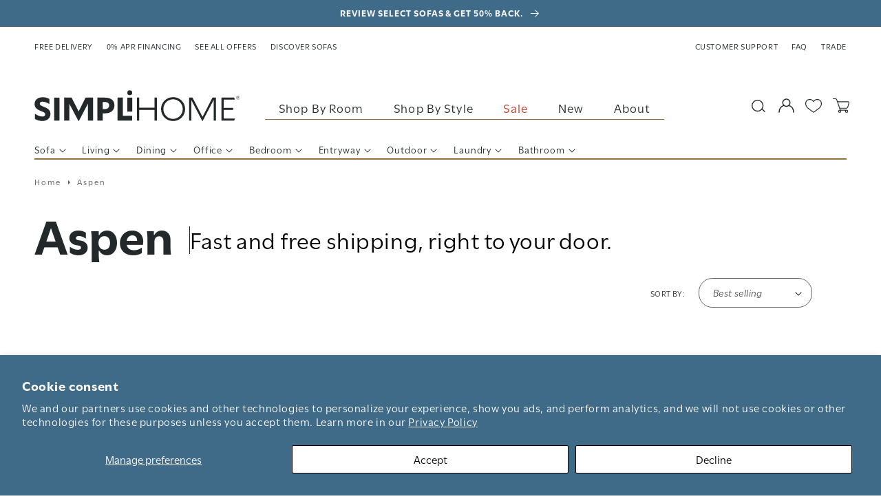

--- FILE ---
content_type: text/html; charset=utf-8
request_url: https://www.simpli-home.com/collections/aspen
body_size: 42174
content:
<!doctype html>
<html class="no-js" lang="en">
	<head>
		<meta charset="utf-8">
		<meta http-equiv="X-UA-Compatible" content="IE=edge">
		<meta name="viewport" content="width=device-width,initial-scale=1.0,minimum-scale=1">
		<meta name="theme-color" content="">
		<link rel="canonical" href="https://www.simpli-home.com/collections/aspen">
		<link rel="preconnect" href="https://cdn.shopify.com" crossorigin>

		<meta name="google-site-verification" content="LmDfelZhdMOdjAivnwXKzyE-w3ooX_eTYPw2N2Tn_Ds">
		<!-- Google Tag Manager -->
		<script>
			(function (w, d, s, l, i) {
				w[l] = w[l] || [];
				w[l].push({'gtm.start': new Date().getTime(), event: 'gtm.js'});
				var f = d.getElementsByTagName(s)[0],
					j = d.createElement(s),
					dl = l != 'dataLayer' ? '&l=' + l : '';
				j.async = true;
				j.src = 'https://www.googletagmanager.com/gtm.js?id=' + i + dl;
				f.parentNode.insertBefore(j, f);
			})(window, document, 'script', 'dataLayer', 'GTM-NB2WSWV');
		</script>
		<!-- End Google Tag Manager -->

		
		<!-- START Rakuten Advertising Tracking -->
		<script type="text/javascript">
			(function (url) {
				/*Tracking Bootstrap Set Up DataLayer objects/properties here*/
				window.rakutenDataLayer = false; // Set custom DataLayer name if 'DataLayer' conflicts
				var dln = window.rakutenDataLayer || 'DataLayer';
				if (!window[dln]) {
					window[dln] = {};
				}
				if (!window[dln].events) {
					window[dln].events = {};
				}
				window[dln].events.SPIVersion = window[dln].events.SPIVersion || 'v3.4.1';

				var loc,
					ct = document.createElement('script');
				ct.type = 'text/javascript';
				ct.async = true;
				ct.src = url;
				loc = document.getElementsByTagName('script')[0];
				loc.parentNode.insertBefore(ct, loc);
			})(document.location.protocol + '//tag.rmp.rakuten.com/114585.ct.js');
		</script>
		<!-- END Rakuten Advertising Tracking -->
		<script src="https://app.getmulberry.com/plugin/static/js/mulberry.js"></script>
		<script>
			async function initializeMulberry() {
				await window.mulberry.core.init({
					publicToken: 'xCw6gVy36dLUcfmbl6datQxfZxY'
				});
			}
			initializeMulberry();
		</script><link
				rel="icon"
				type="image/png"
				href="//www.simpli-home.com/cdn/shop/files/simpli-home-favicon_8d0b8910-e0a4-4a96-ab41-e5dae9330b35.png?crop=center&height=32&v=1738146729&width=32"
			><link rel="preconnect" href="https://fonts.shopifycdn.com" crossorigin><link rel="preconnect" href="https://use.typekit.net" crossorigin>
		<link rel="stylesheet" href="https://use.typekit.net/qtk2fzv.css">

		<script
			async
			type="text/javascript"
			src="//www.klaviyo.com/media/js/public/klaviyo_subscribe.js"
		></script>

		<title>
			Aspen
 &ndash; Simpli Home</title>

		

		

<meta property="og:site_name" content="Simpli Home">
<meta property="og:url" content="https://www.simpli-home.com/collections/aspen">
<meta property="og:title" content="Aspen">
<meta property="og:type" content="product.group">
<meta property="og:description" content="Simpli Home delivers high-value essentials—timeless designs built for exceptional quality. Solid wood, high-grade fabric, and hand-craftsmanship."><meta property="og:image" content="http://www.simpli-home.com/cdn/shop/files/Simpli_Home_Furniture.png?v=1738144259">
  <meta property="og:image:secure_url" content="https://www.simpli-home.com/cdn/shop/files/Simpli_Home_Furniture.png?v=1738144259">
  <meta property="og:image:width" content="1200">
  <meta property="og:image:height" content="628"><meta name="twitter:site" content="@simplihome"><meta name="twitter:card" content="summary_large_image">
<meta name="twitter:title" content="Aspen">
<meta name="twitter:description" content="Simpli Home delivers high-value essentials—timeless designs built for exceptional quality. Solid wood, high-grade fabric, and hand-craftsmanship.">


		<script src="//www.simpli-home.com/cdn/shop/t/329/assets/constants.js?v=19077104735575242871737572492" defer="defer"></script>
		<script src="//www.simpli-home.com/cdn/shop/t/329/assets/pubsub.js?v=126169999182897356041729544748" defer="defer"></script>
		<script src="//www.simpli-home.com/cdn/shop/t/329/assets/global.js?v=143527103431261609031761776405" defer="defer"></script>
		<script>window.performance && window.performance.mark && window.performance.mark('shopify.content_for_header.start');</script><meta name="google-site-verification" content="ak1MbcrRK3VvozDeugIb1c7waXBKAcgsV3L5YBO3ZCg">
<meta name="facebook-domain-verification" content="k38h41ty4iyco40l6sfp3jmdif8uc1">
<meta id="shopify-digital-wallet" name="shopify-digital-wallet" content="/15297949/digital_wallets/dialog">
<meta name="shopify-checkout-api-token" content="4e21b840bea4f5c9253505f80a635cb0">
<meta id="in-context-paypal-metadata" data-shop-id="15297949" data-venmo-supported="true" data-environment="production" data-locale="en_US" data-paypal-v4="true" data-currency="USD">
<link rel="alternate" type="application/atom+xml" title="Feed" href="/collections/aspen.atom" />
<link rel="alternate" type="application/json+oembed" href="https://www.simpli-home.com/collections/aspen.oembed">
<script async="async" src="/checkouts/internal/preloads.js?locale=en-US"></script>
<link rel="preconnect" href="https://shop.app" crossorigin="anonymous">
<script async="async" src="https://shop.app/checkouts/internal/preloads.js?locale=en-US&shop_id=15297949" crossorigin="anonymous"></script>
<script id="apple-pay-shop-capabilities" type="application/json">{"shopId":15297949,"countryCode":"US","currencyCode":"USD","merchantCapabilities":["supports3DS"],"merchantId":"gid:\/\/shopify\/Shop\/15297949","merchantName":"Simpli Home","requiredBillingContactFields":["postalAddress","email","phone"],"requiredShippingContactFields":["postalAddress","email","phone"],"shippingType":"shipping","supportedNetworks":["visa","masterCard","amex","discover","elo","jcb"],"total":{"type":"pending","label":"Simpli Home","amount":"1.00"},"shopifyPaymentsEnabled":true,"supportsSubscriptions":true}</script>
<script id="shopify-features" type="application/json">{"accessToken":"4e21b840bea4f5c9253505f80a635cb0","betas":["rich-media-storefront-analytics"],"domain":"www.simpli-home.com","predictiveSearch":true,"shopId":15297949,"locale":"en"}</script>
<script>var Shopify = Shopify || {};
Shopify.shop = "simpli-home-usd.myshopify.com";
Shopify.locale = "en";
Shopify.currency = {"active":"USD","rate":"1.0"};
Shopify.country = "US";
Shopify.theme = {"name":"simpli-home-shopify-theme\/main","id":130968125517,"schema_name":"Dawn","schema_version":"2.4.0","theme_store_id":null,"role":"main"};
Shopify.theme.handle = "null";
Shopify.theme.style = {"id":null,"handle":null};
Shopify.cdnHost = "www.simpli-home.com/cdn";
Shopify.routes = Shopify.routes || {};
Shopify.routes.root = "/";</script>
<script type="module">!function(o){(o.Shopify=o.Shopify||{}).modules=!0}(window);</script>
<script>!function(o){function n(){var o=[];function n(){o.push(Array.prototype.slice.apply(arguments))}return n.q=o,n}var t=o.Shopify=o.Shopify||{};t.loadFeatures=n(),t.autoloadFeatures=n()}(window);</script>
<script>
  window.ShopifyPay = window.ShopifyPay || {};
  window.ShopifyPay.apiHost = "shop.app\/pay";
  window.ShopifyPay.redirectState = null;
</script>
<script id="shop-js-analytics" type="application/json">{"pageType":"collection"}</script>
<script defer="defer" async type="module" src="//www.simpli-home.com/cdn/shopifycloud/shop-js/modules/v2/client.init-shop-cart-sync_BT-GjEfc.en.esm.js"></script>
<script defer="defer" async type="module" src="//www.simpli-home.com/cdn/shopifycloud/shop-js/modules/v2/chunk.common_D58fp_Oc.esm.js"></script>
<script defer="defer" async type="module" src="//www.simpli-home.com/cdn/shopifycloud/shop-js/modules/v2/chunk.modal_xMitdFEc.esm.js"></script>
<script type="module">
  await import("//www.simpli-home.com/cdn/shopifycloud/shop-js/modules/v2/client.init-shop-cart-sync_BT-GjEfc.en.esm.js");
await import("//www.simpli-home.com/cdn/shopifycloud/shop-js/modules/v2/chunk.common_D58fp_Oc.esm.js");
await import("//www.simpli-home.com/cdn/shopifycloud/shop-js/modules/v2/chunk.modal_xMitdFEc.esm.js");

  window.Shopify.SignInWithShop?.initShopCartSync?.({"fedCMEnabled":true,"windoidEnabled":true});

</script>
<script>
  window.Shopify = window.Shopify || {};
  if (!window.Shopify.featureAssets) window.Shopify.featureAssets = {};
  window.Shopify.featureAssets['shop-js'] = {"shop-cart-sync":["modules/v2/client.shop-cart-sync_DZOKe7Ll.en.esm.js","modules/v2/chunk.common_D58fp_Oc.esm.js","modules/v2/chunk.modal_xMitdFEc.esm.js"],"init-fed-cm":["modules/v2/client.init-fed-cm_B6oLuCjv.en.esm.js","modules/v2/chunk.common_D58fp_Oc.esm.js","modules/v2/chunk.modal_xMitdFEc.esm.js"],"shop-cash-offers":["modules/v2/client.shop-cash-offers_D2sdYoxE.en.esm.js","modules/v2/chunk.common_D58fp_Oc.esm.js","modules/v2/chunk.modal_xMitdFEc.esm.js"],"shop-login-button":["modules/v2/client.shop-login-button_QeVjl5Y3.en.esm.js","modules/v2/chunk.common_D58fp_Oc.esm.js","modules/v2/chunk.modal_xMitdFEc.esm.js"],"pay-button":["modules/v2/client.pay-button_DXTOsIq6.en.esm.js","modules/v2/chunk.common_D58fp_Oc.esm.js","modules/v2/chunk.modal_xMitdFEc.esm.js"],"shop-button":["modules/v2/client.shop-button_DQZHx9pm.en.esm.js","modules/v2/chunk.common_D58fp_Oc.esm.js","modules/v2/chunk.modal_xMitdFEc.esm.js"],"avatar":["modules/v2/client.avatar_BTnouDA3.en.esm.js"],"init-windoid":["modules/v2/client.init-windoid_CR1B-cfM.en.esm.js","modules/v2/chunk.common_D58fp_Oc.esm.js","modules/v2/chunk.modal_xMitdFEc.esm.js"],"init-shop-for-new-customer-accounts":["modules/v2/client.init-shop-for-new-customer-accounts_C_vY_xzh.en.esm.js","modules/v2/client.shop-login-button_QeVjl5Y3.en.esm.js","modules/v2/chunk.common_D58fp_Oc.esm.js","modules/v2/chunk.modal_xMitdFEc.esm.js"],"init-shop-email-lookup-coordinator":["modules/v2/client.init-shop-email-lookup-coordinator_BI7n9ZSv.en.esm.js","modules/v2/chunk.common_D58fp_Oc.esm.js","modules/v2/chunk.modal_xMitdFEc.esm.js"],"init-shop-cart-sync":["modules/v2/client.init-shop-cart-sync_BT-GjEfc.en.esm.js","modules/v2/chunk.common_D58fp_Oc.esm.js","modules/v2/chunk.modal_xMitdFEc.esm.js"],"shop-toast-manager":["modules/v2/client.shop-toast-manager_DiYdP3xc.en.esm.js","modules/v2/chunk.common_D58fp_Oc.esm.js","modules/v2/chunk.modal_xMitdFEc.esm.js"],"init-customer-accounts":["modules/v2/client.init-customer-accounts_D9ZNqS-Q.en.esm.js","modules/v2/client.shop-login-button_QeVjl5Y3.en.esm.js","modules/v2/chunk.common_D58fp_Oc.esm.js","modules/v2/chunk.modal_xMitdFEc.esm.js"],"init-customer-accounts-sign-up":["modules/v2/client.init-customer-accounts-sign-up_iGw4briv.en.esm.js","modules/v2/client.shop-login-button_QeVjl5Y3.en.esm.js","modules/v2/chunk.common_D58fp_Oc.esm.js","modules/v2/chunk.modal_xMitdFEc.esm.js"],"shop-follow-button":["modules/v2/client.shop-follow-button_CqMgW2wH.en.esm.js","modules/v2/chunk.common_D58fp_Oc.esm.js","modules/v2/chunk.modal_xMitdFEc.esm.js"],"checkout-modal":["modules/v2/client.checkout-modal_xHeaAweL.en.esm.js","modules/v2/chunk.common_D58fp_Oc.esm.js","modules/v2/chunk.modal_xMitdFEc.esm.js"],"shop-login":["modules/v2/client.shop-login_D91U-Q7h.en.esm.js","modules/v2/chunk.common_D58fp_Oc.esm.js","modules/v2/chunk.modal_xMitdFEc.esm.js"],"lead-capture":["modules/v2/client.lead-capture_BJmE1dJe.en.esm.js","modules/v2/chunk.common_D58fp_Oc.esm.js","modules/v2/chunk.modal_xMitdFEc.esm.js"],"payment-terms":["modules/v2/client.payment-terms_Ci9AEqFq.en.esm.js","modules/v2/chunk.common_D58fp_Oc.esm.js","modules/v2/chunk.modal_xMitdFEc.esm.js"]};
</script>
<script>(function() {
  var isLoaded = false;
  function asyncLoad() {
    if (isLoaded) return;
    isLoaded = true;
    var urls = ["https:\/\/assets.smartwishlist.webmarked.net\/static\/v6\/smartwishlist2.js?shop=simpli-home-usd.myshopify.com","https:\/\/cdn.verifypass.com\/seller\/launcher.js?shop=simpli-home-usd.myshopify.com","\/\/open-signin.okasconcepts.com\/js\/resource.js?shop=simpli-home-usd.myshopify.com","https:\/\/dx.mountain.com\/spxtagconv\/35435?shaid=35435\u0026shop=simpli-home-usd.myshopify.com","https:\/\/assets1.adroll.com\/shopify\/latest\/j\/shopify_rolling_bootstrap_v2.js?adroll_adv_id=NVYX4AIIKREQTL6BNNBBW3\u0026adroll_pix_id=RKTRECOALNF2NGNPGJIISB\u0026shop=simpli-home-usd.myshopify.com","https:\/\/d2hrivdxn8ekm8.cloudfront.net\/tatari-shopify\/tracker-snippet-latest.min.js?tatari-token=5997ee5d-5ac0-440a-b03b-83d3ede5e48f\u0026shop=simpli-home-usd.myshopify.com","\/\/cdn.shopify.com\/proxy\/e1bdf3229050100721d6b2ddb90911c206e469cd0b5215a958a8aad6c0681cbe\/apps.bazaarvoice.com\/deployments\/simpli-home\/main_site\/production\/en_US\/bv.js?shop=simpli-home-usd.myshopify.com\u0026sp-cache-control=cHVibGljLCBtYXgtYWdlPTkwMA","https:\/\/storage.nfcube.com\/instafeed-bb162fba7811e36a91f07170e47335af.js?shop=simpli-home-usd.myshopify.com","https:\/\/ottawa.getmulberry.com\/app\/adapter.js?shop=simpli-home-usd.myshopify.com"];
    for (var i = 0; i < urls.length; i++) {
      var s = document.createElement('script');
      s.type = 'text/javascript';
      s.async = true;
      s.src = urls[i];
      var x = document.getElementsByTagName('script')[0];
      x.parentNode.insertBefore(s, x);
    }
  };
  if(window.attachEvent) {
    window.attachEvent('onload', asyncLoad);
  } else {
    window.addEventListener('load', asyncLoad, false);
  }
})();</script>
<script id="__st">var __st={"a":15297949,"offset":-18000,"reqid":"f2aa86ae-1b13-43a2-8bda-053c13f53bb5-1769405202","pageurl":"www.simpli-home.com\/collections\/aspen","u":"85cd92f26e4c","p":"collection","rtyp":"collection","rid":135046463565};</script>
<script>window.ShopifyPaypalV4VisibilityTracking = true;</script>
<script id="captcha-bootstrap">!function(){'use strict';const t='contact',e='account',n='new_comment',o=[[t,t],['blogs',n],['comments',n],[t,'customer']],c=[[e,'customer_login'],[e,'guest_login'],[e,'recover_customer_password'],[e,'create_customer']],r=t=>t.map((([t,e])=>`form[action*='/${t}']:not([data-nocaptcha='true']) input[name='form_type'][value='${e}']`)).join(','),a=t=>()=>t?[...document.querySelectorAll(t)].map((t=>t.form)):[];function s(){const t=[...o],e=r(t);return a(e)}const i='password',u='form_key',d=['recaptcha-v3-token','g-recaptcha-response','h-captcha-response',i],f=()=>{try{return window.sessionStorage}catch{return}},m='__shopify_v',_=t=>t.elements[u];function p(t,e,n=!1){try{const o=window.sessionStorage,c=JSON.parse(o.getItem(e)),{data:r}=function(t){const{data:e,action:n}=t;return t[m]||n?{data:e,action:n}:{data:t,action:n}}(c);for(const[e,n]of Object.entries(r))t.elements[e]&&(t.elements[e].value=n);n&&o.removeItem(e)}catch(o){console.error('form repopulation failed',{error:o})}}const l='form_type',E='cptcha';function T(t){t.dataset[E]=!0}const w=window,h=w.document,L='Shopify',v='ce_forms',y='captcha';let A=!1;((t,e)=>{const n=(g='f06e6c50-85a8-45c8-87d0-21a2b65856fe',I='https://cdn.shopify.com/shopifycloud/storefront-forms-hcaptcha/ce_storefront_forms_captcha_hcaptcha.v1.5.2.iife.js',D={infoText:'Protected by hCaptcha',privacyText:'Privacy',termsText:'Terms'},(t,e,n)=>{const o=w[L][v],c=o.bindForm;if(c)return c(t,g,e,D).then(n);var r;o.q.push([[t,g,e,D],n]),r=I,A||(h.body.append(Object.assign(h.createElement('script'),{id:'captcha-provider',async:!0,src:r})),A=!0)});var g,I,D;w[L]=w[L]||{},w[L][v]=w[L][v]||{},w[L][v].q=[],w[L][y]=w[L][y]||{},w[L][y].protect=function(t,e){n(t,void 0,e),T(t)},Object.freeze(w[L][y]),function(t,e,n,w,h,L){const[v,y,A,g]=function(t,e,n){const i=e?o:[],u=t?c:[],d=[...i,...u],f=r(d),m=r(i),_=r(d.filter((([t,e])=>n.includes(e))));return[a(f),a(m),a(_),s()]}(w,h,L),I=t=>{const e=t.target;return e instanceof HTMLFormElement?e:e&&e.form},D=t=>v().includes(t);t.addEventListener('submit',(t=>{const e=I(t);if(!e)return;const n=D(e)&&!e.dataset.hcaptchaBound&&!e.dataset.recaptchaBound,o=_(e),c=g().includes(e)&&(!o||!o.value);(n||c)&&t.preventDefault(),c&&!n&&(function(t){try{if(!f())return;!function(t){const e=f();if(!e)return;const n=_(t);if(!n)return;const o=n.value;o&&e.removeItem(o)}(t);const e=Array.from(Array(32),(()=>Math.random().toString(36)[2])).join('');!function(t,e){_(t)||t.append(Object.assign(document.createElement('input'),{type:'hidden',name:u})),t.elements[u].value=e}(t,e),function(t,e){const n=f();if(!n)return;const o=[...t.querySelectorAll(`input[type='${i}']`)].map((({name:t})=>t)),c=[...d,...o],r={};for(const[a,s]of new FormData(t).entries())c.includes(a)||(r[a]=s);n.setItem(e,JSON.stringify({[m]:1,action:t.action,data:r}))}(t,e)}catch(e){console.error('failed to persist form',e)}}(e),e.submit())}));const S=(t,e)=>{t&&!t.dataset[E]&&(n(t,e.some((e=>e===t))),T(t))};for(const o of['focusin','change'])t.addEventListener(o,(t=>{const e=I(t);D(e)&&S(e,y())}));const B=e.get('form_key'),M=e.get(l),P=B&&M;t.addEventListener('DOMContentLoaded',(()=>{const t=y();if(P)for(const e of t)e.elements[l].value===M&&p(e,B);[...new Set([...A(),...v().filter((t=>'true'===t.dataset.shopifyCaptcha))])].forEach((e=>S(e,t)))}))}(h,new URLSearchParams(w.location.search),n,t,e,['guest_login'])})(!0,!0)}();</script>
<script integrity="sha256-4kQ18oKyAcykRKYeNunJcIwy7WH5gtpwJnB7kiuLZ1E=" data-source-attribution="shopify.loadfeatures" defer="defer" src="//www.simpli-home.com/cdn/shopifycloud/storefront/assets/storefront/load_feature-a0a9edcb.js" crossorigin="anonymous"></script>
<script crossorigin="anonymous" defer="defer" src="//www.simpli-home.com/cdn/shopifycloud/storefront/assets/shopify_pay/storefront-65b4c6d7.js?v=20250812"></script>
<script data-source-attribution="shopify.dynamic_checkout.dynamic.init">var Shopify=Shopify||{};Shopify.PaymentButton=Shopify.PaymentButton||{isStorefrontPortableWallets:!0,init:function(){window.Shopify.PaymentButton.init=function(){};var t=document.createElement("script");t.src="https://www.simpli-home.com/cdn/shopifycloud/portable-wallets/latest/portable-wallets.en.js",t.type="module",document.head.appendChild(t)}};
</script>
<script data-source-attribution="shopify.dynamic_checkout.buyer_consent">
  function portableWalletsHideBuyerConsent(e){var t=document.getElementById("shopify-buyer-consent"),n=document.getElementById("shopify-subscription-policy-button");t&&n&&(t.classList.add("hidden"),t.setAttribute("aria-hidden","true"),n.removeEventListener("click",e))}function portableWalletsShowBuyerConsent(e){var t=document.getElementById("shopify-buyer-consent"),n=document.getElementById("shopify-subscription-policy-button");t&&n&&(t.classList.remove("hidden"),t.removeAttribute("aria-hidden"),n.addEventListener("click",e))}window.Shopify?.PaymentButton&&(window.Shopify.PaymentButton.hideBuyerConsent=portableWalletsHideBuyerConsent,window.Shopify.PaymentButton.showBuyerConsent=portableWalletsShowBuyerConsent);
</script>
<script data-source-attribution="shopify.dynamic_checkout.cart.bootstrap">document.addEventListener("DOMContentLoaded",(function(){function t(){return document.querySelector("shopify-accelerated-checkout-cart, shopify-accelerated-checkout")}if(t())Shopify.PaymentButton.init();else{new MutationObserver((function(e,n){t()&&(Shopify.PaymentButton.init(),n.disconnect())})).observe(document.body,{childList:!0,subtree:!0})}}));
</script>
<script id='scb4127' type='text/javascript' async='' src='https://www.simpli-home.com/cdn/shopifycloud/privacy-banner/storefront-banner.js'></script><link id="shopify-accelerated-checkout-styles" rel="stylesheet" media="screen" href="https://www.simpli-home.com/cdn/shopifycloud/portable-wallets/latest/accelerated-checkout-backwards-compat.css" crossorigin="anonymous">
<style id="shopify-accelerated-checkout-cart">
        #shopify-buyer-consent {
  margin-top: 1em;
  display: inline-block;
  width: 100%;
}

#shopify-buyer-consent.hidden {
  display: none;
}

#shopify-subscription-policy-button {
  background: none;
  border: none;
  padding: 0;
  text-decoration: underline;
  font-size: inherit;
  cursor: pointer;
}

#shopify-subscription-policy-button::before {
  box-shadow: none;
}

      </style>

<script>window.performance && window.performance.mark && window.performance.mark('shopify.content_for_header.end');</script>


		<style data-shopify>
			@font-face {
  font-family: Assistant;
  font-weight: 400;
  font-style: normal;
  font-display: swap;
  src: url("//www.simpli-home.com/cdn/fonts/assistant/assistant_n4.9120912a469cad1cc292572851508ca49d12e768.woff2") format("woff2"),
       url("//www.simpli-home.com/cdn/fonts/assistant/assistant_n4.6e9875ce64e0fefcd3f4446b7ec9036b3ddd2985.woff") format("woff");
}

			@font-face {
  font-family: Assistant;
  font-weight: 700;
  font-style: normal;
  font-display: swap;
  src: url("//www.simpli-home.com/cdn/fonts/assistant/assistant_n7.bf44452348ec8b8efa3aa3068825305886b1c83c.woff2") format("woff2"),
       url("//www.simpli-home.com/cdn/fonts/assistant/assistant_n7.0c887fee83f6b3bda822f1150b912c72da0f7b64.woff") format("woff");
}

			
			
			@font-face {
  font-family: Assistant;
  font-weight: 400;
  font-style: normal;
  font-display: swap;
  src: url("//www.simpli-home.com/cdn/fonts/assistant/assistant_n4.9120912a469cad1cc292572851508ca49d12e768.woff2") format("woff2"),
       url("//www.simpli-home.com/cdn/fonts/assistant/assistant_n4.6e9875ce64e0fefcd3f4446b7ec9036b3ddd2985.woff") format("woff");
}


			:root {
			  --font-body-family: Utile, sans-serif;
			  --font-body-style: normal;
			  --font-body-weight: 400;

			  --font-heading-family: Utile, sans-serif;
			  --font-heading-style: normal;
			  --font-heading-weight: 400;

			  --font-body-scale: 1.0;
			  --font-heading-scale: 1.0;

			  --color-base-text: 18, 18, 18;
			  --color-base-background-1: 255, 255, 255;
			  --color-base-background-2: 243, 243, 243;
			  --color-base-solid-button-labels: 255, 255, 255;
			  --color-base-outline-button-labels: 18, 18, 18;
			  --color-base-accent-1: 18, 18, 18;
			  --color-base-accent-2: 51, 79, 180;
			  --payment-terms-background-color: #FFFFFF;

			  --gradient-base-background-1: #FFFFFF;
			  --gradient-base-background-2: #F3F3F3;
			  --gradient-base-accent-1: #121212;
			  --gradient-base-accent-2: #334FB4;

			  --page-width: 1460px;
			  --page-width-margin: 2rem;

			  	--grid-desktop-vertical-spacing: 2.4rem;
				--grid-desktop-horizontal-spacing: 2.4rem;
				--grid-mobile-vertical-spacing: 1.2rem;
				--grid-mobile-horizontal-spacing: 1.2rem;

				--color-success: 2, 113, 0;
				--color-error: 152, 0, 0;
				--color-attention: 148, 100, 6;
				--color-black: 0, 0, 0;
				--color-white: 255, 255, 255;
				--color-blue: 0, 141, 213;
				--color-green: 0, 106, 62;
				--color-red: 175, 21, 0;
				--color-dark: 18, 21, 26;
				--color-grey: 100, 100, 100;
				--color-light-grey: 85, 85, 85;
				--color-strong-line: 228, 228, 228;
				--color-light-line: 242, 243, 245;
				--color-light-background: 248, 248, 248;
				--color-camel: 152, 111, 56;
				--color-slate-blue: 87, 123, 148;
				--color-dark-grey: 35, 40, 42;
				--color-brick: 181, 61, 39;
				--color-sand: 243, 241, 239;

				--color-medium-grey: #8D9291;
				--color-dove-grey: #707070;

				--color-pastel-grey: #d6d3c9;
				--color-off-white: #f3f3f3;

				--font-size-h1: calc(var(--font-heading-scale) * 3.6rem);
				--font-size-h2: calc(var(--font-heading-scale) * 3.2rem);
				--font-size-h3: calc(var(--font-heading-scale) * 2.4rem);
				--font-size-h4: calc(var(--font-heading-scale) * 2rem);
				--font-size-h5: calc(var(--font-heading-scale) * 1.8rem);
				--font-size-h6: calc(var(--font-heading-scale) * 1.6rem);

				--line-height-h1: calc(var(--font-heading-scale) * 4.4rem);
				--line-height-h2: calc(var(--font-heading-scale) * 4rem);
				--line-height-h3: calc(var(--font-heading-scale) * 3.2rem);
				--line-height-h4: calc(var(--font-heading-scale) * 2.6rem);
				--line-height-h5: calc(var(--font-heading-scale) * 2.4rem);
				--line-height-h6: calc(var(--font-heading-scale) * 2.4rem);

				--font-size-tagline-large: calc(var(--font-body-scale) * 1.6rem);
				--font-size-tagline-regular: calc(var(--font-body-scale) * 1.4rem);
				--font-size-tagline-small: calc(var(--font-body-scale) * 1.2rem);

				--line-height-tagline-large: calc(var(--font-body-scale) * 1.6rem);
				--line-height-tagline-regular: calc(var(--font-body-scale) * 1.4rem);
				--line-height-tagline-small: calc(var(--font-body-scale) * 1.2rem);

				--font-size-paragraph-large: calc(var(--font-body-scale) * 1.8rem);
				--font-size-paragraph-regular: calc(var(--font-body-scale) * 1.6rem);
				--font-size-paragraph-small: calc(var(--font-body-scale) * 1.4rem);
				--font-size-paragraph-extra-small: calc(var(--font-body-scale) * 1.3rem);

				--line-height-paragraph-large: calc(var(--font-body-scale) * 3.2rem);
				--line-height-paragraph-regular: calc(var(--font-body-scale) * 2.4rem);
				--line-height-paragraph-small: calc(var(--font-body-scale) * 2rem);
				--line-height-paragraph-extra-small: calc(var(--font-body-scale) * 1.8rem);


			  --font-size-smaller: 10px;
			  --font-size-small: 12px;
			  --font-size-medium: 14px;
			  --font-size-body: 16px;
			  --font-size-large: 18px;
			  --font-size-medium-large: 22px;
			  --font-size-larger: 28px;
			  --font-size-xl: 34px;
			  --font-size-xl-larger: 36px;
			  --font-size-xxl: 52px;
			  --font-size-xxl-larger: 60px;
			  --font-size-xxxl: 72px;

			  --line-height-smaller: 12px;
			  --line-height-small: 14px;
			  --line-height-medium: 16px;
			  --line-height-body: 28px;
			  --line-height-large: 20px;
			  --line-height-medium-large: 24px;
			  --line-height-larger: 30px;
			  --line-height-xl: 38px;
			  --line-height-xl-larger: 40px;
			  --line-height-xxl: 59px;
			  --line-height-xxl-larger: 68px;
			  --line-height-xxxl: 82px;

			  --primary-underline-scale-x: 0%;
			  --primary-underline-position-x: 0px;
			  --secondary-underline-scale-x: 0%;
			  --secondary-underline-position-x: 0px;
			}

			@media(min-width: 750px) {
				:root {
					--font-size-h1: calc(var(--font-heading-scale) * 4.8rem);
					--font-size-h2: calc(var(--font-heading-scale) * 3.6rem);
					--font-size-h3: calc(var(--font-heading-scale) * 3.2rem);
					--font-size-h4: calc(var(--font-heading-scale) * 2.4rem);
					--font-size-h5: calc(var(--font-heading-scale) * 1.8rem);
					--font-size-h6: calc(var(--font-heading-scale) * 1.6rem);

					--line-height-h1: calc(var(--font-heading-scale) * 5.6rem);
					--line-height-h2: calc(var(--font-heading-scale) * 4.4rem);
					--line-height-h3: calc(var(--font-heading-scale) * 4rem);
					--line-height-h4: calc(var(--font-heading-scale) * 3.2rem);
					--line-height-h5: calc(var(--font-heading-scale) * 2.4rem);
					--line-height-h6: calc(var(--font-heading-scale) * 2.4rem);
				}
			}

			*,
			*::before,
			*::after {
			  box-sizing: inherit;
			}

			html {
			  box-sizing: border-box;
			  font-size: calc(var(--font-body-scale) * 62.5%);
			  height: 100%;
			}

			body {
			  min-height: 100%;
			  margin: 0;
			  font-size: 1.5rem;
			  letter-spacing: 0.06rem;
			  line-height: calc(1 + 0.8 / var(--font-body-scale));
			  font-family: var(--font-body-family);
			  font-style: var(--font-body-style);
			  font-weight: var(--font-body-weight);
			}

			@media screen and (min-width: 750px) {
			  body {
			    font-size: 1.6rem;
			  }
			}
		</style>

		<link href="//www.simpli-home.com/cdn/shop/t/329/assets/base.css?v=14787276118129854701766513569" rel="stylesheet" type="text/css" media="all" />
<link
				rel="preload"
				as="font"
				href="//www.simpli-home.com/cdn/fonts/assistant/assistant_n4.9120912a469cad1cc292572851508ca49d12e768.woff2"
				type="font/woff2"
				crossorigin
			><link
				rel="preload"
				as="font"
				href="//www.simpli-home.com/cdn/fonts/assistant/assistant_n4.9120912a469cad1cc292572851508ca49d12e768.woff2"
				type="font/woff2"
				crossorigin
			><link
				rel="stylesheet"
				href="//www.simpli-home.com/cdn/shop/t/329/assets/component-predictive-search.css?v=86403407968499770041729544749"
				media="print"
				onload="this.media='all'"
			><script>
			document.documentElement.className = document.documentElement.className.replace(
				'no-js',
				'js'
			);
		</script>
<script>
	!function(t,n){var e=n.loyaltylion||[];if(!e.isLoyaltyLion){n.loyaltylion=e,void 0===n.lion&&(n.lion=e),e.version=2,e.isLoyaltyLion=!0;var o=n.URLSearchParams,i=n.sessionStorage,r="ll_loader_revision",a=(new Date).toISOString().replace(/-/g,""),s="function"==typeof o?function(){try{var t=new o(n.location.search).get(r);return t&&i.setItem(r,t),i.getItem(r)}catch(t){return""}}():null;c("https://sdk.loyaltylion.net/static/2/"+a.slice(0,8)+"/loader"+(s?"-"+s:"")+".js");var l=!1;e.init=function(t){if(l)throw new Error("Cannot call lion.init more than once");l=!0;var n=e._token=t.token;if(!n)throw new Error("Token must be supplied to lion.init");var o=[];function i(t,n){t[n]=function(){o.push([n,Array.prototype.slice.call(arguments,0)])}}"_push configure bootstrap shutdown on removeListener authenticateCustomer".split(" ").forEach(function(t){i(e,t)}),c("https://sdk.loyaltylion.net/sdk/start/"+a.slice(0,11)+"/"+n+".js"),e._initData=t,e._buffer=o}}function c(n){var e=t.getElementsByTagName("script")[0],o=t.createElement("script");o.src=n,o.crossOrigin="",e.parentNode.insertBefore(o,e)}}(document,window);

	
	  
	    loyaltylion.init({ token: "f4942ba71b606847f7b75ca041a52e7d" });
	  
	
</script>



		
	<!-- BEGIN app block: shopify://apps/trueloyalty-formerly-zinrelo/blocks/embed/6e99a1e9-b7b7-4f8c-b45d-433ab7fff18f --><script type="text/javascript">

  function hexToBase64(hexstring) {
    return btoa(hexstring.match(/\w{2}/g).map(function (a) {
      return String.fromCharCode(parseInt(a, 16));
    }).join(""));
  }

  // Function to encode base64 URL
  function Base64EncodeUrl(str) {
    return str.replace(/\+/g, '-').replace(/\//g, '_').replace(/\=+$/, '');
  }

  

  function hexToBase64(hexstring) {
    return btoa(hexstring.match(/\w{2}/g).map(function (a) {
      return String.fromCharCode(parseInt(a, 16));
    }).join(""));
  }

  // Function to encode base64 URL
  function Base64EncodeUrl(str) {
    return str.replace(/\+/g, '-').replace(/\//g, '_').replace(/\=+$/, '');
  }

  

  
  
  
  
  

  // Members info
  
  
  
  
  

  

  // Members info
  
  
  
  
  

  

  
  

  


  
  
  
  
  
  
  

  let jwtPayload = "eyJhbGciOiAiSFMyNTYiLCAidHlwIjogIkpXVCJ9.[base64]";
  let jwtHexSignature = "014d7d85958322f4163a03620c95ea924851dcffec1f475be996b8d47027d539";
  let base64JWTSignature = Base64EncodeUrl(hexToBase64(jwtHexSignature));
  let jwt_token = jwtPayload + "." + base64JWTSignature;

  window._zrl  =  window._zrl || [];
  var  init_data = {
    // "server": "https://docker.shopsocially.com",
    // "server": "https://automation.shopsocially.com",
    "server": "https://app.zinrelo.com",
    "version": 'v2',
    "jwt_token": jwt_token,
    "partner_id" : "6d4b16f45d"

  };

  
  
    _zrl.push( [ 'init' , init_data ] );
  

</script>





<script
  defer
  src="//cdn.zinrelo.com/js/all.js"
  type="text/javascript"></script><!-- END app block --><!-- BEGIN app block: shopify://apps/klaviyo-email-marketing-sms/blocks/klaviyo-onsite-embed/2632fe16-c075-4321-a88b-50b567f42507 -->












  <script async src="https://static.klaviyo.com/onsite/js/SyKUrQ/klaviyo.js?company_id=SyKUrQ"></script>
  <script>!function(){if(!window.klaviyo){window._klOnsite=window._klOnsite||[];try{window.klaviyo=new Proxy({},{get:function(n,i){return"push"===i?function(){var n;(n=window._klOnsite).push.apply(n,arguments)}:function(){for(var n=arguments.length,o=new Array(n),w=0;w<n;w++)o[w]=arguments[w];var t="function"==typeof o[o.length-1]?o.pop():void 0,e=new Promise((function(n){window._klOnsite.push([i].concat(o,[function(i){t&&t(i),n(i)}]))}));return e}}})}catch(n){window.klaviyo=window.klaviyo||[],window.klaviyo.push=function(){var n;(n=window._klOnsite).push.apply(n,arguments)}}}}();</script>

  




  <script>
    window.klaviyoReviewsProductDesignMode = false
  </script>







<!-- END app block --><link href="https://monorail-edge.shopifysvc.com" rel="dns-prefetch">
<script>(function(){if ("sendBeacon" in navigator && "performance" in window) {try {var session_token_from_headers = performance.getEntriesByType('navigation')[0].serverTiming.find(x => x.name == '_s').description;} catch {var session_token_from_headers = undefined;}var session_cookie_matches = document.cookie.match(/_shopify_s=([^;]*)/);var session_token_from_cookie = session_cookie_matches && session_cookie_matches.length === 2 ? session_cookie_matches[1] : "";var session_token = session_token_from_headers || session_token_from_cookie || "";function handle_abandonment_event(e) {var entries = performance.getEntries().filter(function(entry) {return /monorail-edge.shopifysvc.com/.test(entry.name);});if (!window.abandonment_tracked && entries.length === 0) {window.abandonment_tracked = true;var currentMs = Date.now();var navigation_start = performance.timing.navigationStart;var payload = {shop_id: 15297949,url: window.location.href,navigation_start,duration: currentMs - navigation_start,session_token,page_type: "collection"};window.navigator.sendBeacon("https://monorail-edge.shopifysvc.com/v1/produce", JSON.stringify({schema_id: "online_store_buyer_site_abandonment/1.1",payload: payload,metadata: {event_created_at_ms: currentMs,event_sent_at_ms: currentMs}}));}}window.addEventListener('pagehide', handle_abandonment_event);}}());</script>
<script id="web-pixels-manager-setup">(function e(e,d,r,n,o){if(void 0===o&&(o={}),!Boolean(null===(a=null===(i=window.Shopify)||void 0===i?void 0:i.analytics)||void 0===a?void 0:a.replayQueue)){var i,a;window.Shopify=window.Shopify||{};var t=window.Shopify;t.analytics=t.analytics||{};var s=t.analytics;s.replayQueue=[],s.publish=function(e,d,r){return s.replayQueue.push([e,d,r]),!0};try{self.performance.mark("wpm:start")}catch(e){}var l=function(){var e={modern:/Edge?\/(1{2}[4-9]|1[2-9]\d|[2-9]\d{2}|\d{4,})\.\d+(\.\d+|)|Firefox\/(1{2}[4-9]|1[2-9]\d|[2-9]\d{2}|\d{4,})\.\d+(\.\d+|)|Chrom(ium|e)\/(9{2}|\d{3,})\.\d+(\.\d+|)|(Maci|X1{2}).+ Version\/(15\.\d+|(1[6-9]|[2-9]\d|\d{3,})\.\d+)([,.]\d+|)( \(\w+\)|)( Mobile\/\w+|) Safari\/|Chrome.+OPR\/(9{2}|\d{3,})\.\d+\.\d+|(CPU[ +]OS|iPhone[ +]OS|CPU[ +]iPhone|CPU IPhone OS|CPU iPad OS)[ +]+(15[._]\d+|(1[6-9]|[2-9]\d|\d{3,})[._]\d+)([._]\d+|)|Android:?[ /-](13[3-9]|1[4-9]\d|[2-9]\d{2}|\d{4,})(\.\d+|)(\.\d+|)|Android.+Firefox\/(13[5-9]|1[4-9]\d|[2-9]\d{2}|\d{4,})\.\d+(\.\d+|)|Android.+Chrom(ium|e)\/(13[3-9]|1[4-9]\d|[2-9]\d{2}|\d{4,})\.\d+(\.\d+|)|SamsungBrowser\/([2-9]\d|\d{3,})\.\d+/,legacy:/Edge?\/(1[6-9]|[2-9]\d|\d{3,})\.\d+(\.\d+|)|Firefox\/(5[4-9]|[6-9]\d|\d{3,})\.\d+(\.\d+|)|Chrom(ium|e)\/(5[1-9]|[6-9]\d|\d{3,})\.\d+(\.\d+|)([\d.]+$|.*Safari\/(?![\d.]+ Edge\/[\d.]+$))|(Maci|X1{2}).+ Version\/(10\.\d+|(1[1-9]|[2-9]\d|\d{3,})\.\d+)([,.]\d+|)( \(\w+\)|)( Mobile\/\w+|) Safari\/|Chrome.+OPR\/(3[89]|[4-9]\d|\d{3,})\.\d+\.\d+|(CPU[ +]OS|iPhone[ +]OS|CPU[ +]iPhone|CPU IPhone OS|CPU iPad OS)[ +]+(10[._]\d+|(1[1-9]|[2-9]\d|\d{3,})[._]\d+)([._]\d+|)|Android:?[ /-](13[3-9]|1[4-9]\d|[2-9]\d{2}|\d{4,})(\.\d+|)(\.\d+|)|Mobile Safari.+OPR\/([89]\d|\d{3,})\.\d+\.\d+|Android.+Firefox\/(13[5-9]|1[4-9]\d|[2-9]\d{2}|\d{4,})\.\d+(\.\d+|)|Android.+Chrom(ium|e)\/(13[3-9]|1[4-9]\d|[2-9]\d{2}|\d{4,})\.\d+(\.\d+|)|Android.+(UC? ?Browser|UCWEB|U3)[ /]?(15\.([5-9]|\d{2,})|(1[6-9]|[2-9]\d|\d{3,})\.\d+)\.\d+|SamsungBrowser\/(5\.\d+|([6-9]|\d{2,})\.\d+)|Android.+MQ{2}Browser\/(14(\.(9|\d{2,})|)|(1[5-9]|[2-9]\d|\d{3,})(\.\d+|))(\.\d+|)|K[Aa][Ii]OS\/(3\.\d+|([4-9]|\d{2,})\.\d+)(\.\d+|)/},d=e.modern,r=e.legacy,n=navigator.userAgent;return n.match(d)?"modern":n.match(r)?"legacy":"unknown"}(),u="modern"===l?"modern":"legacy",c=(null!=n?n:{modern:"",legacy:""})[u],f=function(e){return[e.baseUrl,"/wpm","/b",e.hashVersion,"modern"===e.buildTarget?"m":"l",".js"].join("")}({baseUrl:d,hashVersion:r,buildTarget:u}),m=function(e){var d=e.version,r=e.bundleTarget,n=e.surface,o=e.pageUrl,i=e.monorailEndpoint;return{emit:function(e){var a=e.status,t=e.errorMsg,s=(new Date).getTime(),l=JSON.stringify({metadata:{event_sent_at_ms:s},events:[{schema_id:"web_pixels_manager_load/3.1",payload:{version:d,bundle_target:r,page_url:o,status:a,surface:n,error_msg:t},metadata:{event_created_at_ms:s}}]});if(!i)return console&&console.warn&&console.warn("[Web Pixels Manager] No Monorail endpoint provided, skipping logging."),!1;try{return self.navigator.sendBeacon.bind(self.navigator)(i,l)}catch(e){}var u=new XMLHttpRequest;try{return u.open("POST",i,!0),u.setRequestHeader("Content-Type","text/plain"),u.send(l),!0}catch(e){return console&&console.warn&&console.warn("[Web Pixels Manager] Got an unhandled error while logging to Monorail."),!1}}}}({version:r,bundleTarget:l,surface:e.surface,pageUrl:self.location.href,monorailEndpoint:e.monorailEndpoint});try{o.browserTarget=l,function(e){var d=e.src,r=e.async,n=void 0===r||r,o=e.onload,i=e.onerror,a=e.sri,t=e.scriptDataAttributes,s=void 0===t?{}:t,l=document.createElement("script"),u=document.querySelector("head"),c=document.querySelector("body");if(l.async=n,l.src=d,a&&(l.integrity=a,l.crossOrigin="anonymous"),s)for(var f in s)if(Object.prototype.hasOwnProperty.call(s,f))try{l.dataset[f]=s[f]}catch(e){}if(o&&l.addEventListener("load",o),i&&l.addEventListener("error",i),u)u.appendChild(l);else{if(!c)throw new Error("Did not find a head or body element to append the script");c.appendChild(l)}}({src:f,async:!0,onload:function(){if(!function(){var e,d;return Boolean(null===(d=null===(e=window.Shopify)||void 0===e?void 0:e.analytics)||void 0===d?void 0:d.initialized)}()){var d=window.webPixelsManager.init(e)||void 0;if(d){var r=window.Shopify.analytics;r.replayQueue.forEach((function(e){var r=e[0],n=e[1],o=e[2];d.publishCustomEvent(r,n,o)})),r.replayQueue=[],r.publish=d.publishCustomEvent,r.visitor=d.visitor,r.initialized=!0}}},onerror:function(){return m.emit({status:"failed",errorMsg:"".concat(f," has failed to load")})},sri:function(e){var d=/^sha384-[A-Za-z0-9+/=]+$/;return"string"==typeof e&&d.test(e)}(c)?c:"",scriptDataAttributes:o}),m.emit({status:"loading"})}catch(e){m.emit({status:"failed",errorMsg:(null==e?void 0:e.message)||"Unknown error"})}}})({shopId: 15297949,storefrontBaseUrl: "https://www.simpli-home.com",extensionsBaseUrl: "https://extensions.shopifycdn.com/cdn/shopifycloud/web-pixels-manager",monorailEndpoint: "https://monorail-edge.shopifysvc.com/unstable/produce_batch",surface: "storefront-renderer",enabledBetaFlags: ["2dca8a86"],webPixelsConfigList: [{"id":"1521483853","configuration":"{\"accountID\":\"SyKUrQ\",\"webPixelConfig\":\"eyJlbmFibGVBZGRlZFRvQ2FydEV2ZW50cyI6IHRydWV9\"}","eventPayloadVersion":"v1","runtimeContext":"STRICT","scriptVersion":"524f6c1ee37bacdca7657a665bdca589","type":"APP","apiClientId":123074,"privacyPurposes":["ANALYTICS","MARKETING"],"dataSharingAdjustments":{"protectedCustomerApprovalScopes":["read_customer_address","read_customer_email","read_customer_name","read_customer_personal_data","read_customer_phone"]}},{"id":"1414004813","configuration":"{\"pixelCode\":\"D4DONORC77UCS8FF2IKG\"}","eventPayloadVersion":"v1","runtimeContext":"STRICT","scriptVersion":"22e92c2ad45662f435e4801458fb78cc","type":"APP","apiClientId":4383523,"privacyPurposes":["ANALYTICS","MARKETING","SALE_OF_DATA"],"dataSharingAdjustments":{"protectedCustomerApprovalScopes":["read_customer_address","read_customer_email","read_customer_name","read_customer_personal_data","read_customer_phone"]}},{"id":"892371021","configuration":"{\"eventMapping\":\"{\\\"conversion\\\":{\\\"page_viewed\\\":\\\"YKjO0FXAIQD1RfQNd0ROsC\\\",\\\"product_viewed\\\":\\\"Eu72umBtyqi9Xa19SHi753\\\",\\\"product_added_to_cart\\\":\\\"KcNbC9dHssPRWxOxPZ6oKD\\\",\\\"checkout_started\\\":\\\"VFT3rpBQm6qDXxNnSuyydF\\\",\\\"payment_info_submitted\\\":\\\"VtYfcLF9DSEXllzOUkgujd\\\",\\\"checkout_completed\\\":\\\"MRphdc0Etjg2hwhBcgYVUY\\\",\\\"search_submitted\\\":\\\"h42Xd4BZ7JMpJaz3xI6yuw\\\",\\\"collection_viewed\\\":\\\"VPMirscswtG7jveUkrVW3Y\\\"},\\\"events\\\":{\\\"page_viewed\\\":\\\"5QsXvd0kZ2VgTWP8AJQj6c\\\",\\\"product_viewed\\\":\\\"H85dYkVNEMsD2brHiQWOEq\\\",\\\"product_added_to_cart\\\":\\\"eLlgMSEKehUTcuXb1665K5\\\",\\\"checkout_started\\\":\\\"r2132drsSCRUaZFs8pcrA0\\\",\\\"payment_info_submitted\\\":\\\"VbgA7uuT5jF17DSJ4SsTIF\\\",\\\"checkout_completed\\\":\\\"dKIZakHFVVCaayxuhznMJ0\\\",\\\"search_submitted\\\":\\\"kKTHASAJwk21ChKSpPWz4r\\\",\\\"collection_viewed\\\":\\\"9c4V9q1w33pKGh8WiiqwKq\\\"}}\",\"shopId\":\"gid:\/\/shopify\/Shop\/15297949\"}","eventPayloadVersion":"v1","runtimeContext":"STRICT","scriptVersion":"366b3a9010347d184560eaf557f14210","type":"APP","apiClientId":81768316929,"privacyPurposes":["SALE_OF_DATA"],"dataSharingAdjustments":{"protectedCustomerApprovalScopes":["read_customer_address","read_customer_email","read_customer_name","read_customer_personal_data","read_customer_phone"]}},{"id":"352878669","configuration":"{\"config\":\"{\\\"google_tag_ids\\\":[\\\"G-1W346M25YB\\\",\\\"AW-10866794304\\\",\\\"GT-KDBKH96\\\"],\\\"target_country\\\":\\\"US\\\",\\\"gtag_events\\\":[{\\\"type\\\":\\\"begin_checkout\\\",\\\"action_label\\\":[\\\"G-1W346M25YB\\\",\\\"AW-10866794304\\\/2FFCCKzW78IDEMC-2L0o\\\"]},{\\\"type\\\":\\\"search\\\",\\\"action_label\\\":[\\\"G-1W346M25YB\\\",\\\"AW-10866794304\\\/hx9KCK_W78IDEMC-2L0o\\\"]},{\\\"type\\\":\\\"view_item\\\",\\\"action_label\\\":[\\\"G-1W346M25YB\\\",\\\"AW-10866794304\\\/7KbdCKbW78IDEMC-2L0o\\\",\\\"MC-HC3GT7L1CK\\\"]},{\\\"type\\\":\\\"purchase\\\",\\\"action_label\\\":[\\\"G-1W346M25YB\\\",\\\"AW-10866794304\\\/-HfzCKPW78IDEMC-2L0o\\\",\\\"MC-HC3GT7L1CK\\\"]},{\\\"type\\\":\\\"page_view\\\",\\\"action_label\\\":[\\\"G-1W346M25YB\\\",\\\"AW-10866794304\\\/4UhICKDW78IDEMC-2L0o\\\",\\\"MC-HC3GT7L1CK\\\"]},{\\\"type\\\":\\\"add_payment_info\\\",\\\"action_label\\\":[\\\"G-1W346M25YB\\\",\\\"AW-10866794304\\\/d_DTCLLW78IDEMC-2L0o\\\"]},{\\\"type\\\":\\\"add_to_cart\\\",\\\"action_label\\\":[\\\"G-1W346M25YB\\\",\\\"AW-10866794304\\\/4UYiCKnW78IDEMC-2L0o\\\"]}],\\\"enable_monitoring_mode\\\":false}\"}","eventPayloadVersion":"v1","runtimeContext":"OPEN","scriptVersion":"b2a88bafab3e21179ed38636efcd8a93","type":"APP","apiClientId":1780363,"privacyPurposes":[],"dataSharingAdjustments":{"protectedCustomerApprovalScopes":["read_customer_address","read_customer_email","read_customer_name","read_customer_personal_data","read_customer_phone"]}},{"id":"180977741","configuration":"{\"loggingEnabled\":\"false\", \"ranMid\":\"42860\", \"serverPixelEnabled\":\"true\"}","eventPayloadVersion":"v1","runtimeContext":"STRICT","scriptVersion":"67876d85c0116003a8f8eee2de1601f3","type":"APP","apiClientId":2531653,"privacyPurposes":["ANALYTICS"],"dataSharingAdjustments":{"protectedCustomerApprovalScopes":["read_customer_address","read_customer_personal_data"]}},{"id":"157384781","configuration":"{\"pixel_id\":\"1182912312479613\",\"pixel_type\":\"facebook_pixel\",\"metaapp_system_user_token\":\"-\"}","eventPayloadVersion":"v1","runtimeContext":"OPEN","scriptVersion":"ca16bc87fe92b6042fbaa3acc2fbdaa6","type":"APP","apiClientId":2329312,"privacyPurposes":["ANALYTICS","MARKETING","SALE_OF_DATA"],"dataSharingAdjustments":{"protectedCustomerApprovalScopes":["read_customer_address","read_customer_email","read_customer_name","read_customer_personal_data","read_customer_phone"]}},{"id":"38961229","configuration":"{\"tagID\":\"2614245390180\"}","eventPayloadVersion":"v1","runtimeContext":"STRICT","scriptVersion":"18031546ee651571ed29edbe71a3550b","type":"APP","apiClientId":3009811,"privacyPurposes":["ANALYTICS","MARKETING","SALE_OF_DATA"],"dataSharingAdjustments":{"protectedCustomerApprovalScopes":["read_customer_address","read_customer_email","read_customer_name","read_customer_personal_data","read_customer_phone"]}},{"id":"17039437","eventPayloadVersion":"1","runtimeContext":"LAX","scriptVersion":"1","type":"CUSTOM","privacyPurposes":["ANALYTICS","MARKETING","SALE_OF_DATA"],"name":"SafeOPT"},{"id":"33292365","eventPayloadVersion":"1","runtimeContext":"LAX","scriptVersion":"2","type":"CUSTOM","privacyPurposes":["ANALYTICS","MARKETING"],"name":"GTM"},{"id":"33390669","eventPayloadVersion":"1","runtimeContext":"LAX","scriptVersion":"1","type":"CUSTOM","privacyPurposes":["ANALYTICS","MARKETING"],"name":"Tatari"},{"id":"shopify-app-pixel","configuration":"{}","eventPayloadVersion":"v1","runtimeContext":"STRICT","scriptVersion":"0450","apiClientId":"shopify-pixel","type":"APP","privacyPurposes":["ANALYTICS","MARKETING"]},{"id":"shopify-custom-pixel","eventPayloadVersion":"v1","runtimeContext":"LAX","scriptVersion":"0450","apiClientId":"shopify-pixel","type":"CUSTOM","privacyPurposes":["ANALYTICS","MARKETING"]}],isMerchantRequest: false,initData: {"shop":{"name":"Simpli Home","paymentSettings":{"currencyCode":"USD"},"myshopifyDomain":"simpli-home-usd.myshopify.com","countryCode":"US","storefrontUrl":"https:\/\/www.simpli-home.com"},"customer":null,"cart":null,"checkout":null,"productVariants":[],"purchasingCompany":null},},"https://www.simpli-home.com/cdn","fcfee988w5aeb613cpc8e4bc33m6693e112",{"modern":"","legacy":""},{"shopId":"15297949","storefrontBaseUrl":"https:\/\/www.simpli-home.com","extensionBaseUrl":"https:\/\/extensions.shopifycdn.com\/cdn\/shopifycloud\/web-pixels-manager","surface":"storefront-renderer","enabledBetaFlags":"[\"2dca8a86\"]","isMerchantRequest":"false","hashVersion":"fcfee988w5aeb613cpc8e4bc33m6693e112","publish":"custom","events":"[[\"page_viewed\",{}],[\"collection_viewed\",{\"collection\":{\"id\":\"135046463565\",\"title\":\"Aspen\",\"productVariants\":[]}}]]"});</script><script>
  window.ShopifyAnalytics = window.ShopifyAnalytics || {};
  window.ShopifyAnalytics.meta = window.ShopifyAnalytics.meta || {};
  window.ShopifyAnalytics.meta.currency = 'USD';
  var meta = {"products":[],"page":{"pageType":"collection","resourceType":"collection","resourceId":135046463565,"requestId":"f2aa86ae-1b13-43a2-8bda-053c13f53bb5-1769405202"}};
  for (var attr in meta) {
    window.ShopifyAnalytics.meta[attr] = meta[attr];
  }
</script>
<script class="analytics">
  (function () {
    var customDocumentWrite = function(content) {
      var jquery = null;

      if (window.jQuery) {
        jquery = window.jQuery;
      } else if (window.Checkout && window.Checkout.$) {
        jquery = window.Checkout.$;
      }

      if (jquery) {
        jquery('body').append(content);
      }
    };

    var hasLoggedConversion = function(token) {
      if (token) {
        return document.cookie.indexOf('loggedConversion=' + token) !== -1;
      }
      return false;
    }

    var setCookieIfConversion = function(token) {
      if (token) {
        var twoMonthsFromNow = new Date(Date.now());
        twoMonthsFromNow.setMonth(twoMonthsFromNow.getMonth() + 2);

        document.cookie = 'loggedConversion=' + token + '; expires=' + twoMonthsFromNow;
      }
    }

    var trekkie = window.ShopifyAnalytics.lib = window.trekkie = window.trekkie || [];
    if (trekkie.integrations) {
      return;
    }
    trekkie.methods = [
      'identify',
      'page',
      'ready',
      'track',
      'trackForm',
      'trackLink'
    ];
    trekkie.factory = function(method) {
      return function() {
        var args = Array.prototype.slice.call(arguments);
        args.unshift(method);
        trekkie.push(args);
        return trekkie;
      };
    };
    for (var i = 0; i < trekkie.methods.length; i++) {
      var key = trekkie.methods[i];
      trekkie[key] = trekkie.factory(key);
    }
    trekkie.load = function(config) {
      trekkie.config = config || {};
      trekkie.config.initialDocumentCookie = document.cookie;
      var first = document.getElementsByTagName('script')[0];
      var script = document.createElement('script');
      script.type = 'text/javascript';
      script.onerror = function(e) {
        var scriptFallback = document.createElement('script');
        scriptFallback.type = 'text/javascript';
        scriptFallback.onerror = function(error) {
                var Monorail = {
      produce: function produce(monorailDomain, schemaId, payload) {
        var currentMs = new Date().getTime();
        var event = {
          schema_id: schemaId,
          payload: payload,
          metadata: {
            event_created_at_ms: currentMs,
            event_sent_at_ms: currentMs
          }
        };
        return Monorail.sendRequest("https://" + monorailDomain + "/v1/produce", JSON.stringify(event));
      },
      sendRequest: function sendRequest(endpointUrl, payload) {
        // Try the sendBeacon API
        if (window && window.navigator && typeof window.navigator.sendBeacon === 'function' && typeof window.Blob === 'function' && !Monorail.isIos12()) {
          var blobData = new window.Blob([payload], {
            type: 'text/plain'
          });

          if (window.navigator.sendBeacon(endpointUrl, blobData)) {
            return true;
          } // sendBeacon was not successful

        } // XHR beacon

        var xhr = new XMLHttpRequest();

        try {
          xhr.open('POST', endpointUrl);
          xhr.setRequestHeader('Content-Type', 'text/plain');
          xhr.send(payload);
        } catch (e) {
          console.log(e);
        }

        return false;
      },
      isIos12: function isIos12() {
        return window.navigator.userAgent.lastIndexOf('iPhone; CPU iPhone OS 12_') !== -1 || window.navigator.userAgent.lastIndexOf('iPad; CPU OS 12_') !== -1;
      }
    };
    Monorail.produce('monorail-edge.shopifysvc.com',
      'trekkie_storefront_load_errors/1.1',
      {shop_id: 15297949,
      theme_id: 130968125517,
      app_name: "storefront",
      context_url: window.location.href,
      source_url: "//www.simpli-home.com/cdn/s/trekkie.storefront.8d95595f799fbf7e1d32231b9a28fd43b70c67d3.min.js"});

        };
        scriptFallback.async = true;
        scriptFallback.src = '//www.simpli-home.com/cdn/s/trekkie.storefront.8d95595f799fbf7e1d32231b9a28fd43b70c67d3.min.js';
        first.parentNode.insertBefore(scriptFallback, first);
      };
      script.async = true;
      script.src = '//www.simpli-home.com/cdn/s/trekkie.storefront.8d95595f799fbf7e1d32231b9a28fd43b70c67d3.min.js';
      first.parentNode.insertBefore(script, first);
    };
    trekkie.load(
      {"Trekkie":{"appName":"storefront","development":false,"defaultAttributes":{"shopId":15297949,"isMerchantRequest":null,"themeId":130968125517,"themeCityHash":"11583226141136585010","contentLanguage":"en","currency":"USD"},"isServerSideCookieWritingEnabled":true,"monorailRegion":"shop_domain","enabledBetaFlags":["65f19447"]},"Session Attribution":{},"S2S":{"facebookCapiEnabled":true,"source":"trekkie-storefront-renderer","apiClientId":580111}}
    );

    var loaded = false;
    trekkie.ready(function() {
      if (loaded) return;
      loaded = true;

      window.ShopifyAnalytics.lib = window.trekkie;

      var originalDocumentWrite = document.write;
      document.write = customDocumentWrite;
      try { window.ShopifyAnalytics.merchantGoogleAnalytics.call(this); } catch(error) {};
      document.write = originalDocumentWrite;

      window.ShopifyAnalytics.lib.page(null,{"pageType":"collection","resourceType":"collection","resourceId":135046463565,"requestId":"f2aa86ae-1b13-43a2-8bda-053c13f53bb5-1769405202","shopifyEmitted":true});

      var match = window.location.pathname.match(/checkouts\/(.+)\/(thank_you|post_purchase)/)
      var token = match? match[1]: undefined;
      if (!hasLoggedConversion(token)) {
        setCookieIfConversion(token);
        window.ShopifyAnalytics.lib.track("Viewed Product Category",{"currency":"USD","category":"Collection: aspen","collectionName":"aspen","collectionId":135046463565,"nonInteraction":true},undefined,undefined,{"shopifyEmitted":true});
      }
    });


        var eventsListenerScript = document.createElement('script');
        eventsListenerScript.async = true;
        eventsListenerScript.src = "//www.simpli-home.com/cdn/shopifycloud/storefront/assets/shop_events_listener-3da45d37.js";
        document.getElementsByTagName('head')[0].appendChild(eventsListenerScript);

})();</script>
<script
  defer
  src="https://www.simpli-home.com/cdn/shopifycloud/perf-kit/shopify-perf-kit-3.0.4.min.js"
  data-application="storefront-renderer"
  data-shop-id="15297949"
  data-render-region="gcp-us-east1"
  data-page-type="collection"
  data-theme-instance-id="130968125517"
  data-theme-name="Dawn"
  data-theme-version="2.4.0"
  data-monorail-region="shop_domain"
  data-resource-timing-sampling-rate="10"
  data-shs="true"
  data-shs-beacon="true"
  data-shs-export-with-fetch="true"
  data-shs-logs-sample-rate="1"
  data-shs-beacon-endpoint="https://www.simpli-home.com/api/collect"
></script>
</head>

	<body class="gradient collection-aspen  template-collection  ">
		<!-- Google Tag Manager (noscript) -->
		<noscript
			><iframe
				src="https://www.googletagmanager.com/ns.html?id=GTM-NB2WSWV"
				height="0"
				width="0"
				style="display:none;visibility:hidden"
			></iframe
		></noscript>
		<!-- End Google Tag Manager (noscript) -->
		<a class="skip-to-content-link button visually-hidden" href="#MainContent">
			Skip to content
		</a>

		<div id="shopify-section-announcement-bar" class="shopify-section"><link
	rel="stylesheet"
	href="//www.simpli-home.com/cdn/shop/t/329/assets/p80-announcement-bar.css?v=45780640804136775571729544748"
	media="print"
	onload="this.media='all'"
>
<div
	class="announcement-bar__wrapper"
	style="background-color: #3f6a88"
>
	<style>
		.announcement-bar count-down-timer {
			display: inline-flex;
			align-items: center;
		}
		.announcement-bar count-down-timer ul {
			list-style: none;
			display: inline-flex;
			gap: 0.6rem;
			margin: 0;
			padding: 0;
		}
		.announcement-bar count-down-timer ul li {
			display: flex;
			align-items: center;
			gap: 0.3rem;
		}
		.announcement-bar count-down-timer ul li p {
			margin: 0;
		}
		.announcement-bar count-down-timer ul li p:first-of-type {
			font-weight: bold;
		}
		.announcement-bar__countdown-text {
			margin: 0;
			font-weight: bold;
		}
	</style><div class="announcement-bar " role="region" aria-label="Announcement" ><a href="/collections/review-sofas-save" class="announcement-bar__link link link--text focus-inset animate-arrow" style="color: #f8f8f8">
					<p class="announcement-bar__message h5" style="color: #f8f8f8">
					<span class="announcement-bar__text announcement-bar__text--desktop">REVIEW SELECT SOFAS &amp; GET 50% BACK.</span>
					
						<span class="announcement-bar__text--mobile">REVIEW SELECT SOFAS &amp; GET 50% BACK.</span>
					
<svg viewBox="0 0 14 10" fill="none" aria-hidden="true" focusable="false" role="presentation" class="icon icon-arrow" xmlns="http://www.w3.org/2000/svg">
  <path fill-rule="evenodd" clip-rule="evenodd" d="M8.537.808a.5.5 0 01.817-.162l4 4a.5.5 0 010 .708l-4 4a.5.5 0 11-.708-.708L11.793 5.5H1a.5.5 0 010-1h10.793L8.646 1.354a.5.5 0 01-.109-.546z" fill="currentColor">
</svg>

</p>
				
                
</a></div>
</div>

<script src="//www.simpli-home.com/cdn/shop/t/329/assets/p80-announcement-bar.js?v=89902713394615023661729544748" defer></script>

<script>
	window.addEventListener('DOMContentLoaded', (event) => {
		const p80AnnouncementBar = new p80.announcementBar({
			slideDuration: 10000,
			transitionDuration: 500
		});
	});
</script>


</div>
		<div id="shopify-section-top-header" class="shopify-section"><div class="top-header page-width">
	<div class="top-header__wrapper">
			<div class="top-header__left">
				<ul class="top-header__list"><li class="top-header__list-item">
								<a href="/pages/free-delivery" class="top-header__link">
									Free Delivery
								</a>
							</li><li class="top-header__list-item">
								<a href="/pages/financing" class="top-header__link">
									0% APR Financing
								</a>
							</li><li class="top-header__list-item">
								<a href="/pages/savings-center" class="top-header__link">
									See All Offers
								</a>
							</li><li class="top-header__list-item">
								<a href="/pages/discover-sofas" class="top-header__link">
									Discover Sofas
								</a>
							</li></ul>
			</div>
		
		<div class="top-header__right">
			<ul class="top-header__list"><li class="top-header__list-item">
						<a href="/pages/contact" class="top-header__link">
							Customer Support
						</a>
					</li><li class="top-header__list-item">
						<a href="https://support.simpli-home.com/hc/en-us/categories/200222324-FAQ" class="top-header__link">
							FAQ
						</a>
					</li><li class="top-header__list-item">
						<a href="/pages/trade" class="top-header__link">
							TRADE
						</a>
					</li></ul>
		</div>
	</div>
</div>


</div>
		<div id="shopify-section-header" class="shopify-section"><link
	rel="stylesheet"
	href="//www.simpli-home.com/cdn/shop/t/329/assets/component-list-menu.css?v=161614383810958508431729544749"
	media="print"
	onload="this.media='all'"
>
<link
	rel="stylesheet"
	href="//www.simpli-home.com/cdn/shop/t/329/assets/component-search.css?v=128662198121899399791729544747"
	media="print"
	onload="this.media='all'"
>
<link
	rel="stylesheet"
	href="//www.simpli-home.com/cdn/shop/t/329/assets/component-cart-items.css?v=157471800145148034221729544747"
	media="print"
	onload="this.media='all'"
>
<link
	rel="stylesheet"
	href="//www.simpli-home.com/cdn/shop/t/329/assets/p80-predictive-search.css?v=129810327218902333371729544749"
	media="print"
	onload="this.media='all'"
>

<noscript><link href="//www.simpli-home.com/cdn/shop/t/329/assets/component-list-menu.css?v=161614383810958508431729544749" rel="stylesheet" type="text/css" media="all" /></noscript>
<noscript><link href="//www.simpli-home.com/cdn/shop/t/329/assets/component-search.css?v=128662198121899399791729544747" rel="stylesheet" type="text/css" media="all" /></noscript>
<noscript><link href="//www.simpli-home.com/cdn/shop/t/329/assets/component-cart-items.css?v=157471800145148034221729544747" rel="stylesheet" type="text/css" media="all" /></noscript>

<style>
	header-drawer {
		justify-self: start;
		margin-left: -1.2rem;
	}

	@media screen and (min-width: 990px) {
		header-drawer {
			display: none;
		}
	}

	.menu-drawer-container {
		display: flex;
	}

	.list-menu {
		list-style: none;
		padding: 0;
		margin: 0;
	}

	.list-menu--inline {
		display: inline-flex;
		flex-wrap: wrap;
	}

	summary.list-menu__item {
		padding-right: 2.7rem;
	}

	.list-menu__item {
		display: flex;
		align-items: center;
		line-height: calc(1 + 0.3 / var(--font-body-scale));
	}

	.list-menu__item--link {
		text-decoration: none;
		padding-bottom: 1rem;
		padding-top: 1rem;
		line-height: calc(1 + 0.8 / var(--font-body-scale));
	}

	@media screen and (min-width: 750px) {
		.list-menu__item--link {
			padding-bottom: 0.5rem;
			padding-top: 0.5rem;
		}
	}
</style>

<script src="//www.simpli-home.com/cdn/shop/t/329/assets/details-disclosure.js?v=153384102793829169241729544747" defer="defer"></script>
<script src="//www.simpli-home.com/cdn/shop/t/329/assets/details-modal.js?v=79136715663944280211729544747" defer="defer"></script>

<svg xmlns="http://www.w3.org/2000/svg" class="hidden">
	<symbol id="icon-search" viewbox="0 0 18 19" fill="none">
	  <path fill-rule="evenodd" clip-rule="evenodd" d="M11.03 11.68A5.784 5.784 0 112.85 3.5a5.784 5.784 0 018.18 8.18zm.26 1.12a6.78 6.78 0 11.72-.7l5.4 5.4a.5.5 0 11-.71.7l-5.41-5.4z" fill="currentColor"/>
	</symbol>

	<symbol id="icon-close" class="icon icon-close" fill="none" viewBox="0 0 18 17">
	  <path d="M.865 15.978a.5.5 0 00.707.707l7.433-7.431 7.579 7.282a.501.501 0 00.846-.37.5.5 0 00-.153-.351L9.712 8.546l7.417-7.416a.5.5 0 10-.707-.708L8.991 7.853 1.413.573a.5.5 0 10-.693.72l7.563 7.268-7.418 7.417z" fill="currentColor">
	</symbol>

	<symbol id="icon-caret" role="presentation" class="icon icon-caret" viewBox="0 0 10 6">
	  <path fill-rule="evenodd" clip-rule="evenodd" d="M9.354.646a.5.5 0 00-.708 0L5 4.293 1.354.646a.5.5 0 00-.708.708l4 4a.5.5 0 00.708 0l4-4a.5.5 0 000-.708z" fill="currentColor">
	</symbol>
</svg>
<div class="header-wrapper color-background-1 gradient">
	<header class="header header--middle-left page-width">
		<div class="header__nav-toggle">
			<svg id="a" xmlns="http://www.w3.org/2000/svg" viewBox="0 0 25.1 30.04">
    <defs>
        <style>.b{fill:none;stroke:#23292b;stroke-linecap:round;stroke-miterlimit:10;stroke-width:1px;}.c{letter-spacing:.02em;}.d{fill:#23292b;font-family:Utile-Regular, Utile;font-size:8.42px;}.e{letter-spacing:.02em;}.f{letter-spacing:0em;}.g{letter-spacing:.01em;}</style>
    </defs>
    <g>
        <line class="b" x1="2.23" y1="2.7" x2="22.74" y2="2.7"/>
        <line class="b" x1="2.23" y1="8.87" x2="22.74" y2="8.87"/>
        <line class="b" x1="2.23" y1="15.04" x2="22.74" y2="15.04"/>
    </g>
    <text class="d" transform="translate(1.08 27.78)">
        <tspan class="e" x="0" y="0">M</tspan>
        <tspan class="g" x="7.07" y="0">E</tspan>
        <tspan class="c" x="11.44" y="0">N</tspan>
        <tspan class="f" x="17.29" y="0">U</tspan>
    </text>
</svg>

		</div><a
			href="/"
			class="header__heading-link link link--text focus-inset"
			aria-label="Simpli Home"
		>
			<svg version="1.1" id="Layer_1" xmlns="http://www.w3.org/2000/svg" xmlns:xlink="http://www.w3.org/1999/xlink" x="0px" y="0px"
    viewBox="0 0 497 77" xml:space="preserve">
<style type="text/css">
   .st0{fill:#24272A;}
</style>
<path class="st0" d="M289.3,48h-37v26h-5.6V18.1h5.6v24.7h37V18.1h5.6V74h-5.6V48z"/>
<path class="st0" d="M333.8,17c16.2,0,29,12.8,29,29c0,16.4-12.8,29.1-29.1,29.1c-16.2,0-28.9-12.8-28.9-29
   C304.7,29.8,317.6,17,333.8,17z M333.7,69.9c12.6,0,23.3-10.5,23.3-23.8c0-13.5-10.6-23.9-23.5-23.9c-12.6,0-23.1,10.5-23.1,23.8
   C310.5,59.5,320.9,69.9,333.7,69.9z"/>
<path class="st0" d="M404.7,65l23.9-46.9h8.3V74h-5.5v-50l-26.3,50.9h-1.1l-26.3-50.8V74h-5.3V18.1h8.1L404.7,65z"/>
<path class="st0" d="M450.2,18.1h30.6l1.8,5.1h-26.9V43h22.8v5.1h-22.8v20.8h27.1l-1.8,5.1h-30.9V18.1z"/>
<path class="st0" d="M19.8,17.2c6.9,0,12,1.8,16,4.1v12.3h-0.2c-4.5-3-10.8-5.6-16.1-5.6c-4.3,0-6.6,1.9-6.6,4.8
   c0,3.2,2.2,4.7,9.8,7.8c10.3,3.9,15.8,8.3,15.8,17.3c0,10.5-8.1,17.3-20.2,17.1c-6.7-0.1-12.4-2.2-17.2-5.1l0-12.4l0.2-0.1
   c6,4.2,11.5,6.5,17.2,6.8c4.7,0.2,7.5-2,7.5-5.4c0-3.3-2.6-4.9-10-7.9C6.9,47.4,0.4,43.3,0.4,33.8C0.4,24.1,7.7,17.2,19.8,17.2z"/>
<path class="st0" d="M47.5,18.2h12.8v55.9H47.5V18.2z"/>
<path class="st0" d="M106.4,52l16.8-33.8h18v55.9h-12.5V32.9l-21.7,42h-1.1L84,33.1v40.9H71.7V18.2h17.9L106.4,52z"/>
<path class="st0" d="M164.5,56.3v17.7h-12.9V18.2h18.5c13.4,0,22.5,6.2,22.5,18.7c0,12.4-9.3,19.5-22.3,19.5H164.5z M164.3,28.9V46
   h5.3c6.4,0,10.3-3.4,10.3-8.9c0-5-3.7-8.2-10.1-8.2H164.3z"/>
<path class="st0" d="M200.1,18.2H213v44.3h22.4v11.6h-35.4V18.2z"/>
<rect x="223.6" y="18.2" class="st0" width="11.9" height="34"/>
<circle class="st0" cx="229.5" cy="6.3" r="5.9"/>
<g>
   <path class="st0" d="M485.9,18.4c0-2.5,2-4.5,4.5-4.5c2.5,0,4.5,2,4.5,4.4c0,2.5-2.1,4.5-4.6,4.5C487.9,22.9,485.9,20.9,485.9,18.4
       z M486.4,18.4c0,2.3,1.8,4,4.1,4c2.3,0,4.1-1.8,4.1-4c0-2.3-1.8-4-4.1-4S486.4,16.2,486.4,18.4z M490.1,18.9h-0.5v1.9h-0.7v-5.1
       h1.6c1,0,1.8,0.6,1.8,1.5c0,0.8-0.5,1.3-1.3,1.5l1.9,2h-0.9L490.1,18.9z M489.6,18.3h0.7c0.7,0,1.2-0.4,1.2-0.9
       c0-0.6-0.5-0.9-1.1-0.9h-0.8V18.3z"/>
</g>
</svg>

		</a>

<link href="//www.simpli-home.com/cdn/shop/t/329/assets/p80-main-navigation.css?v=35714749116105926501764708521" rel="stylesheet" type="text/css" media="all" />

<nav class="main-menu mobile" id="main-menu" aria-label="Main Menu">
	<div class="main-menu__mobile-buttons">
		<div class="header__nav-toggle" tabindex="0">
			<svg xmlns="http://www.w3.org/2000/svg" aria-hidden="true" focusable="false" role="presentation" class="icon icon-close" fill="none" viewBox="0 0 18 17">
  <path d="M.865 15.978a.5.5 0 00.707.707l7.433-7.431 7.579 7.282a.501.501 0 00.846-.37.5.5 0 00-.153-.351L9.712 8.546l7.417-7.416a.5.5 0 10-.707-.708L8.991 7.853 1.413.573a.5.5 0 10-.693.72l7.563 7.268-7.418 7.417z" fill="currentColor">
</svg>

		</div>
	</div>
	<ul class="main-menu__list" role="list"><li><div class="main-menu__sub-menu-wrapper">
            
              <summary
                class="main-menu__item"
                tabindex="0"
              >
                <span>Shop By Room</span>
              </summary>
            
            <ul id="main-menu__sub-menu-1" class="main-menu__submenu page-width" role="list"><li class="main-menu__sub-menu-item  main-menu__sub-menu-item--has-children">
                  <a
                    class="main-menu__secondary-link-item"
                    href="/collections/all-sofas"
                    
                  >
                    <span>
                      Sofa
                    </span>
                    
                      <svg
                        class="icon icon-caret"
                        aria-hidden="true"
                        focusable="false"
                        role="presentation"
                        class="icon icon-caret"
                        viewBox="0 0 10 6"
                      >
                        <use href="#icon-caret" />
                      </svg>
                    
                  </a>
                  
                    
                    
                    <div class="main-menu__tertiary-menu-wrapper page-width">
                      <ul class="main-menu__tertiary-menu">
                        <li>
                          <a href="/collections/all-sofas">
                            
                              Shop All Sofas
                            
                          </a>
                        </li><li>
                            <a
                              href="/collections/sofas"
                              class="main-menu__teriary-menu-item"
                              
                            >
                              Sofas
                            </a>
                          </li><li>
                            <a
                              href="/collections/sofa-sectionals"
                              class="main-menu__teriary-menu-item"
                              
                            >
                              Sectionals
                            </a>
                          </li><li>
                            <a
                              href="/collections/sofa-modulars"
                              class="main-menu__teriary-menu-item"
                              
                            >
                              Modular Sofas
                            </a>
                          </li><li>
                            <a
                              href="/collections/sofa-sets"
                              class="main-menu__teriary-menu-item"
                              
                            >
                              Sofa Sets
                            </a>
                          </li><li>
                            <a
                              href="/collections/sofa-modules"
                              class="main-menu__teriary-menu-item"
                              
                            >
                              Sofa Pieces
                            </a>
                          </li></ul>
                      <div class="main-menu__tertiary-menu-images">
                        <div class="main-menu__tertiary-menu-images-left">
                          
                            <img src="//www.simpli-home.com/cdn/shop/files/Sofa_dropdown_image_1.png?v=1738143223&width=312" width="312" height="312" loading="lazy">
                          
                        </div>
                        <div class="main-menu__tertiary-menu-images-right">
                          
                            <img src="//www.simpli-home.com/cdn/shop/files/Sofa_dropwdown_2_1.jpg?v=1732824013&width=695" width="695" height="259" loading="lazy">
                          
                          <div>
                            <a class="main-menu__tertiary-menu-images-link" href="/collections/new-sofas">
                              
                                SHOP ALL NEW SOFAS
                              
                              <span class="button__arrow"><svg
	width="28px"
	height="9px"
	viewBox="0 0 28 9"
	version="1.1"
	xmlns="http://www.w3.org/2000/svg"
	xmlns:xlink="http://www.w3.org/1999/xlink"
>
	<title>Group 5</title>
	<g id="Welcome" stroke="none" stroke-width="1" fill="none" fill-rule="evenodd">
	    <g id="Homepage-Sketch-UI--" transform="translate(-284.000000, -680.000000)">
	        <g id="Group-5" transform="translate(285.242718, 680.001153)">
	            <line x1="0" y1="4.49884665" x2="21.9417476" y2="4.49884665" id="Line-3" stroke="#FFFFFF" stroke-linecap="square"></line>
	            <polygon id="Rectangle" fill="#FFFFFF" transform="translate(21.544026, 4.448594) rotate(-315.000000) translate(-21.544026, -4.448594) " points="18.3983948 1.59422519 24.689657 1.30296305 24.3983948 7.59422519"></polygon>
	        </g>
	    </g>
	</g>
</svg>
</span></a
                            >
                          </div>
                        </div>
                      </div>
                      <button
                        type="button"
                        class="close-menu-button"
                        aria-label="Close"
                      >
                        <svg xmlns="http://www.w3.org/2000/svg" aria-hidden="true" focusable="false" role="presentation" class="icon icon-close" fill="none" viewBox="0 0 18 17">
  <path d="M.865 15.978a.5.5 0 00.707.707l7.433-7.431 7.579 7.282a.501.501 0 00.846-.37.5.5 0 00-.153-.351L9.712 8.546l7.417-7.416a.5.5 0 10-.707-.708L8.991 7.853 1.413.573a.5.5 0 10-.693.72l7.563 7.268-7.418 7.417z" fill="currentColor">
</svg>

                      </button>
                    </div>
                  
                </li>
<li class="main-menu__sub-menu-item  main-menu__sub-menu-item--has-children">
                  <a
                    class="main-menu__secondary-link-item"
                    href="/collections/living-room"
                    
                  >
                    <span>
                      Living
                    </span>
                    
                      <svg
                        class="icon icon-caret"
                        aria-hidden="true"
                        focusable="false"
                        role="presentation"
                        class="icon icon-caret"
                        viewBox="0 0 10 6"
                      >
                        <use href="#icon-caret" />
                      </svg>
                    
                  </a>
                  
                    
                    
                    <div class="main-menu__tertiary-menu-wrapper page-width">
                      <ul class="main-menu__tertiary-menu">
                        <li>
                          <a href="/collections/living-room">
                            
                              Shop All Living Room
                            
                          </a>
                        </li><li>
                            <a
                              href="/collections/all-sofas"
                              class="main-menu__teriary-menu-item"
                              
                            >
                              All Sofas
                            </a>
                          </li><li>
                            <a
                              href="/collections/coffee-tables"
                              class="main-menu__teriary-menu-item"
                              
                            >
                              Coffee Tables
                            </a>
                          </li><li>
                            <a
                              href="/collections/end-tables"
                              class="main-menu__teriary-menu-item"
                              
                            >
                              End Tables
                            </a>
                          </li><li>
                            <a
                              href="/collections/footstools"
                              class="main-menu__teriary-menu-item"
                              
                            >
                              Footstools
                            </a>
                          </li><li>
                            <a
                              href="/collections/console-tables"
                              class="main-menu__teriary-menu-item"
                              
                            >
                              Console Tables
                            </a>
                          </li><li>
                            <a
                              href="/collections/metal-tables"
                              class="main-menu__teriary-menu-item"
                              
                            >
                              Metal Tables
                            </a>
                          </li><li>
                            <a
                              href="/collections/tv-stands"
                              class="main-menu__teriary-menu-item"
                              
                            >
                              TV Media Stands
                            </a>
                          </li><li>
                            <a
                              href="/collections/ottomans"
                              class="main-menu__teriary-menu-item"
                              
                            >
                              Ottomans
                            </a>
                          </li><li>
                            <a
                              href="/collections/accent-chairs"
                              class="main-menu__teriary-menu-item"
                              
                            >
                              Accent Chairs
                            </a>
                          </li><li>
                            <a
                              href="/collections/bookcases"
                              class="main-menu__teriary-menu-item"
                              
                            >
                              Bookcases
                            </a>
                          </li><li>
                            <a
                              href="/collections/storage-cabinets"
                              class="main-menu__teriary-menu-item"
                              
                            >
                              Storage Cabinets
                            </a>
                          </li><li>
                            <a
                              href="/collections/benches"
                              class="main-menu__teriary-menu-item"
                              
                            >
                              Benches
                            </a>
                          </li><li>
                            <a
                              href="/collections/poufs"
                              class="main-menu__teriary-menu-item"
                              
                            >
                              Poufs
                            </a>
                          </li></ul>
                      <div class="main-menu__tertiary-menu-images">
                        <div class="main-menu__tertiary-menu-images-left">
                          
                            <img src="//www.simpli-home.com/cdn/shop/files/Living_room_1_2.jpg?v=1732824071&width=312" width="312" height="312" loading="lazy">
                          
                        </div>
                        <div class="main-menu__tertiary-menu-images-right">
                          
                            <img src="//www.simpli-home.com/cdn/shop/files/Living_room_dropdown_2_1.jpg?v=1732824085&width=695" width="695" height="259" loading="lazy">
                          
                          <div>
                            <a class="main-menu__tertiary-menu-images-link" href="/collections/new-living-room">
                              
                                SHOP NEW LIVING ROOM ITEMS
                              
                              <span class="button__arrow"><svg
	width="28px"
	height="9px"
	viewBox="0 0 28 9"
	version="1.1"
	xmlns="http://www.w3.org/2000/svg"
	xmlns:xlink="http://www.w3.org/1999/xlink"
>
	<title>Group 5</title>
	<g id="Welcome" stroke="none" stroke-width="1" fill="none" fill-rule="evenodd">
	    <g id="Homepage-Sketch-UI--" transform="translate(-284.000000, -680.000000)">
	        <g id="Group-5" transform="translate(285.242718, 680.001153)">
	            <line x1="0" y1="4.49884665" x2="21.9417476" y2="4.49884665" id="Line-3" stroke="#FFFFFF" stroke-linecap="square"></line>
	            <polygon id="Rectangle" fill="#FFFFFF" transform="translate(21.544026, 4.448594) rotate(-315.000000) translate(-21.544026, -4.448594) " points="18.3983948 1.59422519 24.689657 1.30296305 24.3983948 7.59422519"></polygon>
	        </g>
	    </g>
	</g>
</svg>
</span></a
                            >
                          </div>
                        </div>
                      </div>
                      <button
                        type="button"
                        class="close-menu-button"
                        aria-label="Close"
                      >
                        <svg xmlns="http://www.w3.org/2000/svg" aria-hidden="true" focusable="false" role="presentation" class="icon icon-close" fill="none" viewBox="0 0 18 17">
  <path d="M.865 15.978a.5.5 0 00.707.707l7.433-7.431 7.579 7.282a.501.501 0 00.846-.37.5.5 0 00-.153-.351L9.712 8.546l7.417-7.416a.5.5 0 10-.707-.708L8.991 7.853 1.413.573a.5.5 0 10-.693.72l7.563 7.268-7.418 7.417z" fill="currentColor">
</svg>

                      </button>
                    </div>
                  
                </li>
<li class="main-menu__sub-menu-item  main-menu__sub-menu-item--has-children">
                  <a
                    class="main-menu__secondary-link-item"
                    href="/collections/dining-room"
                    
                  >
                    <span>
                      Dining
                    </span>
                    
                      <svg
                        class="icon icon-caret"
                        aria-hidden="true"
                        focusable="false"
                        role="presentation"
                        class="icon icon-caret"
                        viewBox="0 0 10 6"
                      >
                        <use href="#icon-caret" />
                      </svg>
                    
                  </a>
                  
                    
                    
                    <div class="main-menu__tertiary-menu-wrapper page-width">
                      <ul class="main-menu__tertiary-menu">
                        <li>
                          <a href="/collections/dining-room">
                            
                              Shop All Dining Room
                            
                          </a>
                        </li><li>
                            <a
                              href="/collections/bar-stools"
                              class="main-menu__teriary-menu-item"
                              
                            >
                              Bar Stools
                            </a>
                          </li><li>
                            <a
                              href="/collections/counter-stools"
                              class="main-menu__teriary-menu-item"
                              
                            >
                              Counter Stools
                            </a>
                          </li><li>
                            <a
                              href="/collections/dining-chairs"
                              class="main-menu__teriary-menu-item"
                              
                            >
                              Dining Chairs
                            </a>
                          </li><li>
                            <a
                              href="/collections/dining-benches"
                              class="main-menu__teriary-menu-item"
                              
                            >
                              Dining Benches
                            </a>
                          </li><li>
                            <a
                              href="/collections/dining-tables"
                              class="main-menu__teriary-menu-item"
                              
                            >
                              Dining Tables
                            </a>
                          </li><li>
                            <a
                              href="/collections/dining-sets"
                              class="main-menu__teriary-menu-item"
                              
                            >
                              Dining Sets
                            </a>
                          </li><li>
                            <a
                              href="/collections/buffets"
                              class="main-menu__teriary-menu-item"
                              
                            >
                              Buffets
                            </a>
                          </li><li>
                            <a
                              href="/collections/wine-racks"
                              class="main-menu__teriary-menu-item"
                              
                            >
                              Wine Racks
                            </a>
                          </li><li>
                            <a
                              href="/collections/bar-cabinets"
                              class="main-menu__teriary-menu-item"
                              
                            >
                              Bar Cabinets
                            </a>
                          </li><li>
                            <a
                              href="/collections/bar-carts"
                              class="main-menu__teriary-menu-item"
                              
                            >
                              Bar Carts
                            </a>
                          </li></ul>
                      <div class="main-menu__tertiary-menu-images">
                        <div class="main-menu__tertiary-menu-images-left">
                          
                            <img src="//www.simpli-home.com/cdn/shop/files/Dining_room_1_2.jpg?v=1732824135&width=312" width="312" height="312" loading="lazy">
                          
                        </div>
                        <div class="main-menu__tertiary-menu-images-right">
                          
                            <img src="//www.simpli-home.com/cdn/shop/files/Dining_room_dropdown_2_1.jpg?v=1732824123&width=695" width="695" height="259" loading="lazy">
                          
                          <div>
                            <a class="main-menu__tertiary-menu-images-link" href="/collections/new-dining-room">
                              
                                SHOP NEW DINING ROOM ITEMS
                              
                              <span class="button__arrow"><svg
	width="28px"
	height="9px"
	viewBox="0 0 28 9"
	version="1.1"
	xmlns="http://www.w3.org/2000/svg"
	xmlns:xlink="http://www.w3.org/1999/xlink"
>
	<title>Group 5</title>
	<g id="Welcome" stroke="none" stroke-width="1" fill="none" fill-rule="evenodd">
	    <g id="Homepage-Sketch-UI--" transform="translate(-284.000000, -680.000000)">
	        <g id="Group-5" transform="translate(285.242718, 680.001153)">
	            <line x1="0" y1="4.49884665" x2="21.9417476" y2="4.49884665" id="Line-3" stroke="#FFFFFF" stroke-linecap="square"></line>
	            <polygon id="Rectangle" fill="#FFFFFF" transform="translate(21.544026, 4.448594) rotate(-315.000000) translate(-21.544026, -4.448594) " points="18.3983948 1.59422519 24.689657 1.30296305 24.3983948 7.59422519"></polygon>
	        </g>
	    </g>
	</g>
</svg>
</span></a
                            >
                          </div>
                        </div>
                      </div>
                      <button
                        type="button"
                        class="close-menu-button"
                        aria-label="Close"
                      >
                        <svg xmlns="http://www.w3.org/2000/svg" aria-hidden="true" focusable="false" role="presentation" class="icon icon-close" fill="none" viewBox="0 0 18 17">
  <path d="M.865 15.978a.5.5 0 00.707.707l7.433-7.431 7.579 7.282a.501.501 0 00.846-.37.5.5 0 00-.153-.351L9.712 8.546l7.417-7.416a.5.5 0 10-.707-.708L8.991 7.853 1.413.573a.5.5 0 10-.693.72l7.563 7.268-7.418 7.417z" fill="currentColor">
</svg>

                      </button>
                    </div>
                  
                </li>
<li class="main-menu__sub-menu-item  main-menu__sub-menu-item--has-children">
                  <a
                    class="main-menu__secondary-link-item"
                    href="/collections/office"
                    
                  >
                    <span>
                      Office
                    </span>
                    
                      <svg
                        class="icon icon-caret"
                        aria-hidden="true"
                        focusable="false"
                        role="presentation"
                        class="icon icon-caret"
                        viewBox="0 0 10 6"
                      >
                        <use href="#icon-caret" />
                      </svg>
                    
                  </a>
                  
                    
                    
                    <div class="main-menu__tertiary-menu-wrapper page-width">
                      <ul class="main-menu__tertiary-menu">
                        <li>
                          <a href="/collections/office">
                            
                              Shop All Office
                            
                          </a>
                        </li><li>
                            <a
                              href="/collections/bookcases"
                              class="main-menu__teriary-menu-item"
                              
                            >
                              Bookcases
                            </a>
                          </li><li>
                            <a
                              href="/collections/office-chairs"
                              class="main-menu__teriary-menu-item"
                              
                            >
                              Office Chairs
                            </a>
                          </li><li>
                            <a
                              href="/collections/desks"
                              class="main-menu__teriary-menu-item"
                              
                            >
                              Desks
                            </a>
                          </li></ul>
                      <div class="main-menu__tertiary-menu-images">
                        <div class="main-menu__tertiary-menu-images-left">
                          
                            <img src="//www.simpli-home.com/cdn/shop/files/Office_1_1.jpg?v=1732824175&width=312" width="312" height="312" loading="lazy">
                          
                        </div>
                        <div class="main-menu__tertiary-menu-images-right">
                          
                            <img src="//www.simpli-home.com/cdn/shop/files/Office_dropdown_2_1.jpg?v=1732824187&width=695" width="695" height="259" loading="lazy">
                          
                          <div>
                            <a class="main-menu__tertiary-menu-images-link" href="/collections/new-office">
                              
                                SHOP NEW OFFICE ITEMS
                              
                              <span class="button__arrow"><svg
	width="28px"
	height="9px"
	viewBox="0 0 28 9"
	version="1.1"
	xmlns="http://www.w3.org/2000/svg"
	xmlns:xlink="http://www.w3.org/1999/xlink"
>
	<title>Group 5</title>
	<g id="Welcome" stroke="none" stroke-width="1" fill="none" fill-rule="evenodd">
	    <g id="Homepage-Sketch-UI--" transform="translate(-284.000000, -680.000000)">
	        <g id="Group-5" transform="translate(285.242718, 680.001153)">
	            <line x1="0" y1="4.49884665" x2="21.9417476" y2="4.49884665" id="Line-3" stroke="#FFFFFF" stroke-linecap="square"></line>
	            <polygon id="Rectangle" fill="#FFFFFF" transform="translate(21.544026, 4.448594) rotate(-315.000000) translate(-21.544026, -4.448594) " points="18.3983948 1.59422519 24.689657 1.30296305 24.3983948 7.59422519"></polygon>
	        </g>
	    </g>
	</g>
</svg>
</span></a
                            >
                          </div>
                        </div>
                      </div>
                      <button
                        type="button"
                        class="close-menu-button"
                        aria-label="Close"
                      >
                        <svg xmlns="http://www.w3.org/2000/svg" aria-hidden="true" focusable="false" role="presentation" class="icon icon-close" fill="none" viewBox="0 0 18 17">
  <path d="M.865 15.978a.5.5 0 00.707.707l7.433-7.431 7.579 7.282a.501.501 0 00.846-.37.5.5 0 00-.153-.351L9.712 8.546l7.417-7.416a.5.5 0 10-.707-.708L8.991 7.853 1.413.573a.5.5 0 10-.693.72l7.563 7.268-7.418 7.417z" fill="currentColor">
</svg>

                      </button>
                    </div>
                  
                </li>
<li class="main-menu__sub-menu-item  main-menu__sub-menu-item--has-children">
                  <a
                    class="main-menu__secondary-link-item"
                    href="/collections/bedroom"
                    
                  >
                    <span>
                      Bedroom
                    </span>
                    
                      <svg
                        class="icon icon-caret"
                        aria-hidden="true"
                        focusable="false"
                        role="presentation"
                        class="icon icon-caret"
                        viewBox="0 0 10 6"
                      >
                        <use href="#icon-caret" />
                      </svg>
                    
                  </a>
                  
                    
                    
                    <div class="main-menu__tertiary-menu-wrapper page-width">
                      <ul class="main-menu__tertiary-menu">
                        <li>
                          <a href="/collections/bedroom">
                            
                              Shop All Bedroom
                            
                          </a>
                        </li><li>
                            <a
                              href="/collections/ottoman-benches"
                              class="main-menu__teriary-menu-item"
                              
                            >
                              Ottoman Benches
                            </a>
                          </li><li>
                            <a
                              href="/collections/night-stands"
                              class="main-menu__teriary-menu-item"
                              
                            >
                              Nightstands
                            </a>
                          </li><li>
                            <a
                              href="/collections/end-of-bed-benches"
                              class="main-menu__teriary-menu-item"
                              
                            >
                              End of Bed Benches
                            </a>
                          </li></ul>
                      <div class="main-menu__tertiary-menu-images">
                        <div class="main-menu__tertiary-menu-images-left">
                          
                            <img src="//www.simpli-home.com/cdn/shop/files/Bedroom_1_1.jpg?v=1732824211&width=312" width="312" height="312" loading="lazy">
                          
                        </div>
                        <div class="main-menu__tertiary-menu-images-right">
                          
                            <img src="//www.simpli-home.com/cdn/shop/files/Bedroom_dropdown_2_2.jpg?v=1732824238&width=695" width="695" height="259" loading="lazy">
                          
                          <div>
                            <a class="main-menu__tertiary-menu-images-link" href="/collections/new-bedroom">
                              
                                SHOP NEW BEDROOM ITEMS
                              
                              <span class="button__arrow"><svg
	width="28px"
	height="9px"
	viewBox="0 0 28 9"
	version="1.1"
	xmlns="http://www.w3.org/2000/svg"
	xmlns:xlink="http://www.w3.org/1999/xlink"
>
	<title>Group 5</title>
	<g id="Welcome" stroke="none" stroke-width="1" fill="none" fill-rule="evenodd">
	    <g id="Homepage-Sketch-UI--" transform="translate(-284.000000, -680.000000)">
	        <g id="Group-5" transform="translate(285.242718, 680.001153)">
	            <line x1="0" y1="4.49884665" x2="21.9417476" y2="4.49884665" id="Line-3" stroke="#FFFFFF" stroke-linecap="square"></line>
	            <polygon id="Rectangle" fill="#FFFFFF" transform="translate(21.544026, 4.448594) rotate(-315.000000) translate(-21.544026, -4.448594) " points="18.3983948 1.59422519 24.689657 1.30296305 24.3983948 7.59422519"></polygon>
	        </g>
	    </g>
	</g>
</svg>
</span></a
                            >
                          </div>
                        </div>
                      </div>
                      <button
                        type="button"
                        class="close-menu-button"
                        aria-label="Close"
                      >
                        <svg xmlns="http://www.w3.org/2000/svg" aria-hidden="true" focusable="false" role="presentation" class="icon icon-close" fill="none" viewBox="0 0 18 17">
  <path d="M.865 15.978a.5.5 0 00.707.707l7.433-7.431 7.579 7.282a.501.501 0 00.846-.37.5.5 0 00-.153-.351L9.712 8.546l7.417-7.416a.5.5 0 10-.707-.708L8.991 7.853 1.413.573a.5.5 0 10-.693.72l7.563 7.268-7.418 7.417z" fill="currentColor">
</svg>

                      </button>
                    </div>
                  
                </li>
<li class="main-menu__sub-menu-item  main-menu__sub-menu-item--has-children">
                  <a
                    class="main-menu__secondary-link-item"
                    href="/collections/entryway"
                    
                  >
                    <span>
                      Entryway
                    </span>
                    
                      <svg
                        class="icon icon-caret"
                        aria-hidden="true"
                        focusable="false"
                        role="presentation"
                        class="icon icon-caret"
                        viewBox="0 0 10 6"
                      >
                        <use href="#icon-caret" />
                      </svg>
                    
                  </a>
                  
                    
                    
                    <div class="main-menu__tertiary-menu-wrapper page-width">
                      <ul class="main-menu__tertiary-menu">
                        <li>
                          <a href="/collections/entryway">
                            
                              Shop All Entryway
                            
                          </a>
                        </li><li>
                            <a
                              href="/collections/entryway-benches"
                              class="main-menu__teriary-menu-item"
                              
                            >
                              Entryway Benches
                            </a>
                          </li><li>
                            <a
                              href="/collections/entryway-tables"
                              class="main-menu__teriary-menu-item"
                              
                            >
                              Entryway Tables
                            </a>
                          </li><li>
                            <a
                              href="/collections/entryway-ottomans"
                              class="main-menu__teriary-menu-item"
                              
                            >
                              Entryway Ottomans
                            </a>
                          </li></ul>
                      <div class="main-menu__tertiary-menu-images">
                        <div class="main-menu__tertiary-menu-images-left">
                          
                            <img src="//www.simpli-home.com/cdn/shop/files/Entryway_1_1.jpg?v=1732824262&width=312" width="312" height="312" loading="lazy">
                          
                        </div>
                        <div class="main-menu__tertiary-menu-images-right">
                          
                            <img src="//www.simpli-home.com/cdn/shop/files/Entryway_dropdown_2_1.jpg?v=1738143655&width=695" width="695" height="259" loading="lazy">
                          
                          <div>
                            <a class="main-menu__tertiary-menu-images-link" href="/collections/entryway">
                              
                                SHOP BY ENTRYWAY COLLECTIONS
                              
                              <span class="button__arrow"><svg
	width="28px"
	height="9px"
	viewBox="0 0 28 9"
	version="1.1"
	xmlns="http://www.w3.org/2000/svg"
	xmlns:xlink="http://www.w3.org/1999/xlink"
>
	<title>Group 5</title>
	<g id="Welcome" stroke="none" stroke-width="1" fill="none" fill-rule="evenodd">
	    <g id="Homepage-Sketch-UI--" transform="translate(-284.000000, -680.000000)">
	        <g id="Group-5" transform="translate(285.242718, 680.001153)">
	            <line x1="0" y1="4.49884665" x2="21.9417476" y2="4.49884665" id="Line-3" stroke="#FFFFFF" stroke-linecap="square"></line>
	            <polygon id="Rectangle" fill="#FFFFFF" transform="translate(21.544026, 4.448594) rotate(-315.000000) translate(-21.544026, -4.448594) " points="18.3983948 1.59422519 24.689657 1.30296305 24.3983948 7.59422519"></polygon>
	        </g>
	    </g>
	</g>
</svg>
</span></a
                            >
                          </div>
                        </div>
                      </div>
                      <button
                        type="button"
                        class="close-menu-button"
                        aria-label="Close"
                      >
                        <svg xmlns="http://www.w3.org/2000/svg" aria-hidden="true" focusable="false" role="presentation" class="icon icon-close" fill="none" viewBox="0 0 18 17">
  <path d="M.865 15.978a.5.5 0 00.707.707l7.433-7.431 7.579 7.282a.501.501 0 00.846-.37.5.5 0 00-.153-.351L9.712 8.546l7.417-7.416a.5.5 0 10-.707-.708L8.991 7.853 1.413.573a.5.5 0 10-.693.72l7.563 7.268-7.418 7.417z" fill="currentColor">
</svg>

                      </button>
                    </div>
                  
                </li>
<li class="main-menu__sub-menu-item  main-menu__sub-menu-item--has-children">
                  <a
                    class="main-menu__secondary-link-item"
                    href="/collections/outdoor"
                    
                  >
                    <span>
                      Outdoor
                    </span>
                    
                      <svg
                        class="icon icon-caret"
                        aria-hidden="true"
                        focusable="false"
                        role="presentation"
                        class="icon icon-caret"
                        viewBox="0 0 10 6"
                      >
                        <use href="#icon-caret" />
                      </svg>
                    
                  </a>
                  
                    
                    
                    <div class="main-menu__tertiary-menu-wrapper page-width">
                      <ul class="main-menu__tertiary-menu">
                        <li>
                          <a href="/collections/outdoor">
                            
                              Shop All Outdoor
                            
                          </a>
                        </li><li>
                            <a
                              href="/collections/outdoor-chairs"
                              class="main-menu__teriary-menu-item"
                              
                            >
                              Outdoor Chairs
                            </a>
                          </li><li>
                            <a
                              href="/collections/outdoor-sofas"
                              class="main-menu__teriary-menu-item"
                              
                            >
                              Outdoor Sofas
                            </a>
                          </li><li>
                            <a
                              href="/collections/outdoor-coffee-tables"
                              class="main-menu__teriary-menu-item"
                              
                            >
                              Outdoor Coffee Tables
                            </a>
                          </li><li>
                            <a
                              href="/collections/outdoor-dining-chairs"
                              class="main-menu__teriary-menu-item"
                              
                            >
                              Outdoor Dining Chairs
                            </a>
                          </li><li>
                            <a
                              href="/collections/outdoor-dining-tables"
                              class="main-menu__teriary-menu-item"
                              
                            >
                              Outdoor Dining Tables
                            </a>
                          </li><li>
                            <a
                              href="/collections/outdoor-conversation-sets"
                              class="main-menu__teriary-menu-item"
                              
                            >
                              Outdoor Sets
                            </a>
                          </li><li>
                            <a
                              href="/collections/outdoor-poufs"
                              class="main-menu__teriary-menu-item"
                              
                            >
                              Outdoor Poufs
                            </a>
                          </li></ul>
                      <div class="main-menu__tertiary-menu-images">
                        <div class="main-menu__tertiary-menu-images-left">
                          
                            <img src="//www.simpli-home.com/cdn/shop/files/Outdoor_1_2.jpg?v=1732824330&width=312" width="312" height="312" loading="lazy">
                          
                        </div>
                        <div class="main-menu__tertiary-menu-images-right">
                          
                            <img src="//www.simpli-home.com/cdn/shop/files/Outdoor_dropdown_2_2.jpg?v=1732824341&width=695" width="695" height="259" loading="lazy">
                          
                          <div>
                            <a class="main-menu__tertiary-menu-images-link" href="https://www.simpli-home.com/collections/outdoor/new">
                              
                                SHOP NEW OUTDOOR ITEMS
                              
                              <span class="button__arrow"><svg
	width="28px"
	height="9px"
	viewBox="0 0 28 9"
	version="1.1"
	xmlns="http://www.w3.org/2000/svg"
	xmlns:xlink="http://www.w3.org/1999/xlink"
>
	<title>Group 5</title>
	<g id="Welcome" stroke="none" stroke-width="1" fill="none" fill-rule="evenodd">
	    <g id="Homepage-Sketch-UI--" transform="translate(-284.000000, -680.000000)">
	        <g id="Group-5" transform="translate(285.242718, 680.001153)">
	            <line x1="0" y1="4.49884665" x2="21.9417476" y2="4.49884665" id="Line-3" stroke="#FFFFFF" stroke-linecap="square"></line>
	            <polygon id="Rectangle" fill="#FFFFFF" transform="translate(21.544026, 4.448594) rotate(-315.000000) translate(-21.544026, -4.448594) " points="18.3983948 1.59422519 24.689657 1.30296305 24.3983948 7.59422519"></polygon>
	        </g>
	    </g>
	</g>
</svg>
</span></a
                            >
                          </div>
                        </div>
                      </div>
                      <button
                        type="button"
                        class="close-menu-button"
                        aria-label="Close"
                      >
                        <svg xmlns="http://www.w3.org/2000/svg" aria-hidden="true" focusable="false" role="presentation" class="icon icon-close" fill="none" viewBox="0 0 18 17">
  <path d="M.865 15.978a.5.5 0 00.707.707l7.433-7.431 7.579 7.282a.501.501 0 00.846-.37.5.5 0 00-.153-.351L9.712 8.546l7.417-7.416a.5.5 0 10-.707-.708L8.991 7.853 1.413.573a.5.5 0 10-.693.72l7.563 7.268-7.418 7.417z" fill="currentColor">
</svg>

                      </button>
                    </div>
                  
                </li>
<li class="main-menu__sub-menu-item  main-menu__sub-menu-item--has-children">
                  <a
                    class="main-menu__secondary-link-item"
                    href="/collections/laundry"
                    
                  >
                    <span>
                      Laundry
                    </span>
                    
                      <svg
                        class="icon icon-caret"
                        aria-hidden="true"
                        focusable="false"
                        role="presentation"
                        class="icon icon-caret"
                        viewBox="0 0 10 6"
                      >
                        <use href="#icon-caret" />
                      </svg>
                    
                  </a>
                  
                    
                    
                    <div class="main-menu__tertiary-menu-wrapper page-width">
                      <ul class="main-menu__tertiary-menu">
                        <li>
                          <a href="/collections/laundry">
                            
                              Shop All Laundry Room
                            
                          </a>
                        </li><li>
                            <a
                              href="/collections/laundry-cabinets"
                              class="main-menu__teriary-menu-item"
                              
                            >
                              Laundry Sinks and Cabinets
                            </a>
                          </li><li>
                            <a
                              href="/collections/laundry-hamper"
                              class="main-menu__teriary-menu-item"
                              
                            >
                              Laundry Hamper
                            </a>
                          </li></ul>
                      <div class="main-menu__tertiary-menu-images">
                        <div class="main-menu__tertiary-menu-images-left">
                          
                            <img src="//www.simpli-home.com/cdn/shop/files/Laundry_1_1.jpg?v=1732824380&width=312" width="312" height="312" loading="lazy">
                          
                        </div>
                        <div class="main-menu__tertiary-menu-images-right">
                          
                            <img src="//www.simpli-home.com/cdn/shop/files/Laundry_dropdown_2_2.jpg?v=1732824402&width=695" width="695" height="259" loading="lazy">
                          
                          <div>
                            <a class="main-menu__tertiary-menu-images-link" href="/collections/laundry">
                              
                                SHOP BY LAUNDRY ROOM COLLECTIONS
                              
                              <span class="button__arrow"><svg
	width="28px"
	height="9px"
	viewBox="0 0 28 9"
	version="1.1"
	xmlns="http://www.w3.org/2000/svg"
	xmlns:xlink="http://www.w3.org/1999/xlink"
>
	<title>Group 5</title>
	<g id="Welcome" stroke="none" stroke-width="1" fill="none" fill-rule="evenodd">
	    <g id="Homepage-Sketch-UI--" transform="translate(-284.000000, -680.000000)">
	        <g id="Group-5" transform="translate(285.242718, 680.001153)">
	            <line x1="0" y1="4.49884665" x2="21.9417476" y2="4.49884665" id="Line-3" stroke="#FFFFFF" stroke-linecap="square"></line>
	            <polygon id="Rectangle" fill="#FFFFFF" transform="translate(21.544026, 4.448594) rotate(-315.000000) translate(-21.544026, -4.448594) " points="18.3983948 1.59422519 24.689657 1.30296305 24.3983948 7.59422519"></polygon>
	        </g>
	    </g>
	</g>
</svg>
</span></a
                            >
                          </div>
                        </div>
                      </div>
                      <button
                        type="button"
                        class="close-menu-button"
                        aria-label="Close"
                      >
                        <svg xmlns="http://www.w3.org/2000/svg" aria-hidden="true" focusable="false" role="presentation" class="icon icon-close" fill="none" viewBox="0 0 18 17">
  <path d="M.865 15.978a.5.5 0 00.707.707l7.433-7.431 7.579 7.282a.501.501 0 00.846-.37.5.5 0 00-.153-.351L9.712 8.546l7.417-7.416a.5.5 0 10-.707-.708L8.991 7.853 1.413.573a.5.5 0 10-.693.72l7.563 7.268-7.418 7.417z" fill="currentColor">
</svg>

                      </button>
                    </div>
                  
                </li>
<li class="main-menu__sub-menu-item  main-menu__sub-menu-item--has-children">
                  <a
                    class="main-menu__secondary-link-item"
                    href="/collections/bathroom"
                    
                  >
                    <span>
                      Bathroom
                    </span>
                    
                      <svg
                        class="icon icon-caret"
                        aria-hidden="true"
                        focusable="false"
                        role="presentation"
                        class="icon icon-caret"
                        viewBox="0 0 10 6"
                      >
                        <use href="#icon-caret" />
                      </svg>
                    
                  </a>
                  
                    
                    
                    <div class="main-menu__tertiary-menu-wrapper page-width">
                      <ul class="main-menu__tertiary-menu">
                        <li>
                          <a href="/collections/bathroom">
                            
                              Shop All Bathroom
                            
                          </a>
                        </li><li>
                            <a
                              href="/collections/bath-cabinets"
                              class="main-menu__teriary-menu-item"
                              
                            >
                              Bath Cabinets
                            </a>
                          </li></ul>
                      <div class="main-menu__tertiary-menu-images">
                        <div class="main-menu__tertiary-menu-images-left">
                          
                            <img src="//www.simpli-home.com/cdn/shop/files/Laundry_1_2.jpg?v=1732824636&width=312" width="312" height="312" loading="lazy">
                          
                        </div>
                        <div class="main-menu__tertiary-menu-images-right">
                          
                            <img src="//www.simpli-home.com/cdn/shop/files/5_50cb8f63-a3a6-4aa5-8777-dc7a7d4cade3.png?v=1738147128&width=695" width="695" height="259" loading="lazy">
                          
                          <div>
                            <a class="main-menu__tertiary-menu-images-link" href="/collections/bathroom">
                              
                                SHOP BY BATHROOM COLLECTIONS
                              
                              <span class="button__arrow"><svg
	width="28px"
	height="9px"
	viewBox="0 0 28 9"
	version="1.1"
	xmlns="http://www.w3.org/2000/svg"
	xmlns:xlink="http://www.w3.org/1999/xlink"
>
	<title>Group 5</title>
	<g id="Welcome" stroke="none" stroke-width="1" fill="none" fill-rule="evenodd">
	    <g id="Homepage-Sketch-UI--" transform="translate(-284.000000, -680.000000)">
	        <g id="Group-5" transform="translate(285.242718, 680.001153)">
	            <line x1="0" y1="4.49884665" x2="21.9417476" y2="4.49884665" id="Line-3" stroke="#FFFFFF" stroke-linecap="square"></line>
	            <polygon id="Rectangle" fill="#FFFFFF" transform="translate(21.544026, 4.448594) rotate(-315.000000) translate(-21.544026, -4.448594) " points="18.3983948 1.59422519 24.689657 1.30296305 24.3983948 7.59422519"></polygon>
	        </g>
	    </g>
	</g>
</svg>
</span></a
                            >
                          </div>
                        </div>
                      </div>
                      <button
                        type="button"
                        class="close-menu-button"
                        aria-label="Close"
                      >
                        <svg xmlns="http://www.w3.org/2000/svg" aria-hidden="true" focusable="false" role="presentation" class="icon icon-close" fill="none" viewBox="0 0 18 17">
  <path d="M.865 15.978a.5.5 0 00.707.707l7.433-7.431 7.579 7.282a.501.501 0 00.846-.37.5.5 0 00-.153-.351L9.712 8.546l7.417-7.416a.5.5 0 10-.707-.708L8.991 7.853 1.413.573a.5.5 0 10-.693.72l7.563 7.268-7.418 7.417z" fill="currentColor">
</svg>

                      </button>
                    </div>
                  
                </li>
</ul>
          </div></li>
<li><div class="main-menu__sub-menu-wrapper">
            
              <a
                class="main-menu__item summary"
                href="/pages/shop-by-style"
                tabindex="0"
              >
                
                <span >Shop By Style</span>
              </a>
            
            <ul id="main-menu__sub-menu-2" class="main-menu__submenu page-width" role="list"><li class="main-menu__sub-menu-item ">
                  <a
                    class="main-menu__secondary-link-item"
                    href="/pages/shop-by-style"
                    
                  >
                    <span>
                      Shop by Style
                    </span>
                    
                  </a>
                  
                </li>
<li class="main-menu__sub-menu-item ">
                  <a
                    class="main-menu__secondary-link-item"
                    href="/collections/modern-style-furniture"
                    
                  >
                    <span>
                      Modern
                    </span>
                    
                  </a>
                  
                </li>
<li class="main-menu__sub-menu-item ">
                  <a
                    class="main-menu__secondary-link-item"
                    href="/collections/industrial-style-furniture"
                    
                  >
                    <span>
                      Industrial
                    </span>
                    
                  </a>
                  
                </li>
<li class="main-menu__sub-menu-item ">
                  <a
                    class="main-menu__secondary-link-item"
                    href="/collections/contemporary-style-furniture"
                    
                  >
                    <span>
                      Contemporary
                    </span>
                    
                  </a>
                  
                </li>
<li class="main-menu__sub-menu-item ">
                  <a
                    class="main-menu__secondary-link-item"
                    href="/collections/mid-century-modern-furniture"
                    
                  >
                    <span>
                      Mid-Century Modern
                    </span>
                    
                  </a>
                  
                </li>
<li class="main-menu__sub-menu-item ">
                  <a
                    class="main-menu__secondary-link-item"
                    href="/collections/transitional-style-furniture"
                    
                  >
                    <span>
                      Transitional
                    </span>
                    
                  </a>
                  
                </li>
<li class="main-menu__sub-menu-item ">
                  <a
                    class="main-menu__secondary-link-item"
                    href="/collections/traditional-style-furniture"
                    
                  >
                    <span>
                      Traditional
                    </span>
                    
                  </a>
                  
                </li>
<li class="main-menu__sub-menu-item ">
                  <a
                    class="main-menu__secondary-link-item"
                    href="/pages/shop-by-style"
                    
                  >
                    <span>
                      More
                    </span>
                    
                  </a>
                  
                </li>
</ul>
          </div></li>
<li><div class="main-menu__sub-menu-wrapper">
            
              <a
                class="main-menu__item summary"
                href="/collections/sale"
                tabindex="0"
              >
                
                <span class="color-brick">Sale</span>
              </a>
            
            <ul id="main-menu__sub-menu-3" class="main-menu__submenu page-width" role="list"><li class="main-menu__sub-menu-item ">
                  <a
                    class="main-menu__secondary-link-item"
                    href="/collections/sale"
                    
                  >
                    <span>
                      All Sale
                    </span>
                    
                  </a>
                  
                </li>
<li class="main-menu__sub-menu-item ">
                  <a
                    class="main-menu__secondary-link-item"
                    href="/collections/review-and-save"
                    
                  >
                    <span>
                      50% Cash Back
                    </span>
                    
                  </a>
                  
                </li>
<li class="main-menu__sub-menu-item ">
                  <a
                    class="main-menu__secondary-link-item"
                    href="/collections/review-sofas-save"
                    
                  >
                    <span>
                      50% Cash Back on Sofas
                    </span>
                    
                  </a>
                  
                </li>
<li class="main-menu__sub-menu-item ">
                  <a
                    class="main-menu__secondary-link-item"
                    href="/collections/clearance-event"
                    
                  >
                    <span>
                      Clearance Event
                    </span>
                    
                  </a>
                  
                </li>
<li class="main-menu__sub-menu-item ">
                  <a
                    class="main-menu__secondary-link-item"
                    href="/collections/bundles"
                    
                  >
                    <span>
                      Bundles
                    </span>
                    
                  </a>
                  
                </li>
</ul>
          </div></li>
<li><div class="main-menu__sub-menu-wrapper">
            
              <a
                class="main-menu__item summary"
                href="/collections/new"
                tabindex="0"
              >
                
                <span >New</span>
              </a>
            
            <ul id="main-menu__sub-menu-4" class="main-menu__submenu page-width" role="list"><li class="main-menu__sub-menu-item ">
                  <a
                    class="main-menu__secondary-link-item"
                    href="/collections/new"
                    
                  >
                    <span>
                      All New
                    </span>
                    
                  </a>
                  
                </li>
<li class="main-menu__sub-menu-item ">
                  <a
                    class="main-menu__secondary-link-item"
                    href="/collections/new-dining-tables"
                    
                  >
                    <span>
                      New Dining Tables
                    </span>
                    
                  </a>
                  
                </li>
<li class="main-menu__sub-menu-item ">
                  <a
                    class="main-menu__secondary-link-item"
                    href="/collections/new-dining-chairs"
                    
                  >
                    <span>
                      New Dining Chairs
                    </span>
                    
                  </a>
                  
                </li>
<li class="main-menu__sub-menu-item ">
                  <a
                    class="main-menu__secondary-link-item"
                    href="/collections/new-metal-tables"
                    
                  >
                    <span>
                      New Metal Tables
                    </span>
                    
                  </a>
                  
                </li>
<li class="main-menu__sub-menu-item ">
                  <a
                    class="main-menu__secondary-link-item"
                    href="/pages/discover-sofas"
                    
                  >
                    <span>
                      New Sofas
                    </span>
                    
                  </a>
                  
                </li>
<li class="main-menu__sub-menu-item ">
                  <a
                    class="main-menu__secondary-link-item"
                    href="/collections/review-and-save"
                    
                  >
                    <span>
                      50% Cash Back
                    </span>
                    
                  </a>
                  
                </li>
</ul>
          </div></li>
<li><div class="main-menu__sub-menu-wrapper">
            
              <a
                class="main-menu__item summary"
                href="/pages/about-us"
                tabindex="0"
              >
                
                <span >About</span>
              </a>
            
            <ul id="main-menu__sub-menu-5" class="main-menu__submenu page-width" role="list"><li class="main-menu__sub-menu-item ">
                  <a
                    class="main-menu__secondary-link-item"
                    href="/pages/about-us"
                    
                  >
                    <span>
                      About Us
                    </span>
                    
                  </a>
                  
                </li>
<li class="main-menu__sub-menu-item ">
                  <a
                    class="main-menu__secondary-link-item"
                    href="/pages/our-quality"
                    
                  >
                    <span>
                      Our Quality
                    </span>
                    
                  </a>
                  
                </li>
<li class="main-menu__sub-menu-item ">
                  <a
                    class="main-menu__secondary-link-item"
                    href="/pages/sustainability"
                    
                  >
                    <span>
                      Sustainability
                    </span>
                    
                  </a>
                  
                </li>
<li class="main-menu__sub-menu-item ">
                  <a
                    class="main-menu__secondary-link-item"
                    href="/pages/social-activism"
                    
                  >
                    <span>
                      Social Activism
                    </span>
                    
                  </a>
                  
                </li>
<li class="main-menu__sub-menu-item ">
                  <a
                    class="main-menu__secondary-link-item"
                    href="/pages/reviews"
                    
                  >
                    <span>
                      Reviews
                    </span>
                    
                  </a>
                  
                </li>
<li class="main-menu__sub-menu-item ">
                  <a
                    class="main-menu__secondary-link-item"
                    href="/blogs/all"
                    
                  >
                    <span>
                      Blog
                    </span>
                    
                  </a>
                  
                </li>
<li class="main-menu__sub-menu-item ">
                  <a
                    class="main-menu__secondary-link-item"
                    href="/pages/trade"
                    
                  >
                    <span>
                      Trade
                    </span>
                    
                  </a>
                  
                </li>
</ul>
          </div></li>
</ul>
	<div class="main-menu__mobile-icons">
		<a class="main-menu__mobile-icon" href="https://www.simpli-home.com/pages/customer-support">
			<span class="icon">
				<svg width="24px" height="26px" viewBox="0 0 24 26" version="1.1" xmlns="http://www.w3.org/2000/svg" xmlns:xlink="http://www.w3.org/1999/xlink">
    <g id="Welcome" stroke="none" stroke-width="1" fill="none" fill-rule="evenodd" stroke-linecap="round" stroke-linejoin="round">
        <g id="Mobile-Menus-UI" transform="translate(-30.000000, -1284.000000)" stroke="#3D3D3D" stroke-width="1.5">
            <g id="Group-13" transform="translate(31.000000, 1285.000000)">
                <path d="M4.39549356,8.83425526 C1.96793432,8.83425526 0,10.8021896 0,13.2297488 L0,13.2297488 C0,15.6573081 1.96793432,17.6252424 4.39549356,17.6252424 L4.39549356,8.83425526 Z" id="Stroke-1"></path>
                <path d="M10.9998283,0 L9.94929477,0 C5.67548735,0 2.21095439,3.46453296 2.21095439,7.73834038 L2.21095439,9.41473866" id="Stroke-3"></path>
                <path d="M17.6045064,8.83425526 C20.0320657,8.83425526 22,10.8021896 22,13.2297488 L22,13.2297488 C22,15.6573081 20.0320657,17.6252424 17.6045064,17.6252424 L17.6045064,8.83425526 Z" id="Stroke-5"></path>
                <path d="M11.0001717,0 L12.0507052,0 C16.3245126,0 19.7890456,3.46453296 19.7890456,7.73834038 L19.7890456,9.41473866" id="Stroke-7"></path>
                <path d="M13.8441934,21.3084054 L12.9055724,21.3084054 C12.3808779,21.3084054 11.9555048,21.7337785 11.9555048,22.258473 L11.9555048,23.197094 C11.9555048,23.7217884 12.3808779,24.1471616 12.9055724,24.1471616 L13.8441934,24.1471616 C14.3688878,24.1471616 14.794261,23.7217884 14.794261,23.197094 L14.794261,22.258473 C14.794261,21.7337785 14.3688878,21.3084054 13.8441934,21.3084054 Z" id="Stroke-9"></path>
                <path d="M14.7942786,22.7277835 L15.0608963,22.6653555 C17.5667327,22.0783211 19.338666,19.8433289 19.338666,17.2696935" id="Stroke-11"></path>
            </g>
        </g>
    </g>
</svg>
			</span>
			Customer Support
		</a><a
				class="main-menu__mobile-icon"
				href="/account/login"
			>
				<span class="icon">
					<img
						src="//www.simpli-home.com/cdn/shop/t/329/assets/icon-user.svg?v=97094544175421324401729695914"
						alt="My Account"
						width="23"
						height="21"
						loading="lazy"
					>
				</span>
				My Account
			</a><a class="main-menu__mobile-icon" href="/a/wishlist">
			<span class="icon">
				<img
					src="//www.simpli-home.com/cdn/shop/t/329/assets/icon-favourite.svg?v=91610914133300456011729695913"
					width="23"
					height="20"
					loading="lazy"
					alt="Wishlist"
				>
			</span>
			My Favourites
		</a>
		<a class="main-menu__mobile-icon offset" href="/pages/free-delivery">
			<span class="icon"><svg xmlns="http://www.w3.org/2000/svg" width="39.629" height="23" viewBox="0 0 39.629 23">
  <g id="Group_1" data-name="Group 1" transform="translate(-29 -998)">
    <path id="Path_2" data-name="Path 2" d="M15.766,2.682a.643.643,0,0,1-1.258-.018,10.776,10.776,0,0,1,0-2.118.654.654,0,0,1,.657-.539l22.829,0c.274-.048.754.258.754.523V2.563h5.227a2.6,2.6,0,0,1,1.6.956c1.666,1.76,3.073,4,4.745,5.788a2.67,2.67,0,0,1,.563,1.512c.167,2.123-.123,4.47-.012,6.617a2,2,0,0,1-1.718,1.719c-.51.033-.9-.255-.79-.793.123-.607.838-.329,1.119-.719.212-.3.095-.7.122-1.036H47.566c-.33,0-.5-.472-.523-.754a16.132,16.132,0,0,1,.009-2.473c.032-.232.274-.6.514-.6H49.6V10.5c0-.42-4.765-5.688-5.307-6.5a1.666,1.666,0,0,0-.319-.16H38.748V17.884c0,.048.609.038.638.6a.663.663,0,0,1-.6.667l-10.772.009a.663.663,0,0,1-.573-1.1,2.865,2.865,0,0,1,.337-.182h9.7V1.286H15.766c-.052.424.071,1,0,1.4M49.6,14.054H48.324v1.277H49.6Z" transform="translate(17.695 998)" fill="#535657"/>
    <path id="Path_3" data-name="Path 3" d="M131.614,29.5A1.113,1.113,0,0,1,131.43,29a34.886,34.886,0,0,1,0-5.031.668.668,0,0,1,.679-.679,17.031,17.031,0,0,1,2.557,0c.359.043.525.277.754.523,1.38,1.479,2.555,3.338,3.949,4.829a.64.64,0,0,1-.555,1.034c-2.134-.147-4.525.2-6.627,0a1.086,1.086,0,0,1-.572-.186m2.85-4.925h-1.756V28.4H137.5c-.949-1.321-2.116-2.505-3.033-3.83" transform="translate(-73.712 979.822)" fill="#535657"/>
    <path id="Path_4" data-name="Path 4" d="M35.927,70.385c4.65-.4,5.728,6.357,1.346,7.49-5.39,1.394-6.718-7.03-1.346-7.49m-.163,1.272c-3.1.487-2.578,5.631,1,5.069,3.1-.487,2.578-5.631-1-5.069" transform="translate(3.582 942.969)" fill="#535657"/>
    <path id="Path_5" data-name="Path 5" d="M135.512,70.385c4.65-.4,5.728,6.357,1.346,7.49-5.39,1.394-6.718-7.03-1.346-7.49m-.163,1.272c-3.1.487-2.578,5.631,1,5.069,3.1-.487,2.578-5.631-1-5.069" transform="translate(-74.297 942.969)" fill="#535657"/>
    <path id="Path_6" data-name="Path 6" d="M53.784,40.937a.645.645,0,0,1-1.272-.085c.1-1.617-.153-3.433-.009-5.026.049-.539.226-.71.758-.758,1.529-.139,2.962.179,3.08,1.956a2.432,2.432,0,0,1-.869,2.25c.154.578,1.268,1.417.684,2-.853.852-1.539-1.235-1.97-1.616a.418.418,0,0,0-.4-.117c-.052.424.071.995,0,1.4m0-2.673c1.093.1,1.383-.148,1.281-1.241-.076-.805-.628-.68-1.281-.674Z" transform="translate(-12.024 970.598)" fill="#535657"/>
    <path id="Path_7" data-name="Path 7" d="M78.465,40.192a.645.645,0,0,1-.085,1.272,11.166,11.166,0,0,1-2.051-.014c-.4-.071-.508-.361-.542-.735a35.342,35.342,0,0,1,0-4.953.668.668,0,0,1,.679-.679,6.058,6.058,0,0,1,2.333.184.718.718,0,0,1,0,.913,2.862,2.862,0,0,1-.337.182h-1.4v1.277c1.7-.271,1.695,1.55,0,1.277v1.277c.424.052,1-.071,1.4,0" transform="translate(-30.201 970.585)" fill="#535657"/>
    <path id="Path_8" data-name="Path 8" d="M98.967,40.192a.645.645,0,0,1-.085,1.272,11.166,11.166,0,0,1-2.051-.014c-.4-.071-.508-.361-.542-.735a35.342,35.342,0,0,1,0-4.953.668.668,0,0,1,.679-.679,6.058,6.058,0,0,1,2.334.184.718.718,0,0,1,0,.913,2.865,2.865,0,0,1-.337.182h-1.4v1.277c1.7-.271,1.695,1.55,0,1.277v1.277c.424.052.995-.071,1.4,0" transform="translate(-46.235 970.585)" fill="#535657"/>
    <path id="Path_9" data-name="Path 9" d="M15.393,47.115a1.047,1.047,0,0,1,.186.572l0,6.907c.476-.04,1.245-.038,1.277.6.043.86-1.52.762-2.077.633a.64.64,0,0,1-.478-.637c-.264-2.372.2-5.233.007-7.657a.652.652,0,0,1,1.09-.422" transform="translate(17.885 961.291)" fill="#535657"/>
    <path id="Path_10" data-name="Path 10" d="M33.214,37.617c1.7-.273,1.7,1.548,0,1.276-.049.6.068,1.293,0,1.878a.638.638,0,0,1-1.274.073c-.219-1.566.137-3.624.014-5.243a.637.637,0,0,1,.585-.532,11.186,11.186,0,0,1,2.051.014.648.648,0,0,1,.356,1.076,2.865,2.865,0,0,1-.337.182h-1.4Z" transform="translate(4.077 970.606)" fill="#535657"/>
    <path id="Path_11" data-name="Path 11" d="M14.981,20.394a.657.657,0,0,1-.495,1.1c-1.585-.158-3.568.207-5.1-.007a.638.638,0,0,1,.073-1.274,34.918,34.918,0,0,1,5.031,0,1.117,1.117,0,0,1,.495.184" transform="translate(22.128 982.267)" fill="#535657"/>
    <path id="Path_12" data-name="Path 12" d="M5.555,35.079c.419.42.092,1.032-.495,1.1A30.106,30.106,0,0,1,.6,36.168a.638.638,0,0,1,.073-1.274,30.335,30.335,0,0,1,4.393,0,1.117,1.117,0,0,1,.495.184" transform="translate(29 970.773)" fill="#535657"/>
    <path id="Path_13" data-name="Path 13" d="M45.1,82.079a1.265,1.265,0,0,1,.767,2.367,1.265,1.265,0,1,1-.767-2.367" transform="translate(-5.438 933.822)" fill="#535657"/>
    <path id="Path_14" data-name="Path 14" d="M144.689,82.079a1.265,1.265,0,0,1,.767,2.367,1.265,1.265,0,1,1-.767-2.367" transform="translate(-83.318 933.822)" fill="#535657"/>
  </g>
</svg>
</span>
			Free Delivery
		</a>
		
			<a class="main-menu__mobile-icon offset" href="/pages/financing">
				<span class="icon"><svg id="Group_3" data-name="Group 3" xmlns="http://www.w3.org/2000/svg" xmlns:xlink="http://www.w3.org/1999/xlink" width="33.962" height="34.083" viewBox="0 0 33.962 34.083">
  <defs>
    <clipPath id="clip-path">
      <rect id="Rectangle_12" data-name="Rectangle 12" width="33.962" height="34.083" fill="none"/>
    </clipPath>
  </defs>
  <g id="Group_2" data-name="Group 2" clip-path="url(#clip-path)">
    <path id="Path_15" data-name="Path 15" d="M33.962,65.844v1.595a5.951,5.951,0,0,1-.466.829c-1.682,2.342-4,4.492-5.713,6.842a6.065,6.065,0,0,1-4.35,2.16c-3,.193-6.351-.269-9.3,0-.846.077-1.224.685-1.818,1.177a2.234,2.234,0,0,1-.34,1.913,32.985,32.985,0,0,1-3.318,3.325,3.31,3.31,0,0,0-.334.231h-.4l-.334-.231L.047,76.011a.858.858,0,0,1,.268-.935,31.46,31.46,0,0,1,2.956-2.956A2.371,2.371,0,0,1,4.508,71.5c.211-.036.493.056.662-.068.1-.069.715-1.093.924-1.335a8.72,8.72,0,0,1,8.019-2.7c.627.1,1.336.453,1.879.512,2.24.245,4.939-.152,7.244,0a3.346,3.346,0,0,1,1.47.39c.315.179.486.42.777.6l4.16-4.281a2.7,2.7,0,0,1,4.319,1.23m-2.874-.515a1.538,1.538,0,0,0-.682.381l-4.355,4.484a2.775,2.775,0,0,1-2.815,3.093,39.994,39.994,0,0,1-5.183,0c-.877-.088-1.1-1.013-.263-1.324,1.77-.112,3.695.136,5.446,0,1.028-.081,1.789-.858,1.362-1.9a1.5,1.5,0,0,0-1.428-.831c-2.364-.179-5.131.257-7.443,0-.379-.042-.937-.334-1.362-.432a7.189,7.189,0,0,0-8.089,3.389l5.2,5.213a4.237,4.237,0,0,1,2.4-1.453c3.09-.162,6.36.192,9.429,0a4.715,4.715,0,0,0,3.319-1.53c2.063-2.195,3.891-4.851,5.907-7.113a1.328,1.328,0,0,0-1.441-1.973m-26.505,7.5c-.451.1-2.323,2.4-2.874,2.775l-.093.159,6.529,6.481a6.725,6.725,0,0,1,.542-.459,22.721,22.721,0,0,0,2.224-2.227.758.758,0,0,0,.1-.7L5.2,72.982a.743.743,0,0,0-.619-.151" transform="translate(0 -49.829)" fill="#555"/>
    <path id="Path_16" data-name="Path 16" d="M63.246.026a7.32,7.32,0,1,1-5.734,10.942A7.332,7.332,0,0,1,63.246.026m.067,1.329a6.022,6.022,0,0,0-4.806,8.685,6,6,0,1,0,4.806-8.685" transform="translate(-44.044 0)" fill="#555"/>
    <path id="Path_17" data-name="Path 17" d="M66.151,99.5c1.1-.223,1.048,1.442.069,1.3a.664.664,0,0,1-.069-1.3" transform="translate(-51.139 -77.492)" fill="#555"/>
    <path id="Path_18" data-name="Path 18" d="M82.475,13.487c.421.152,1.2.591,1.181,1.1a.681.681,0,0,1-.821.634c-.265-.039-.511-.411-.834-.5a.675.675,0,0,0-.723,1.056c.246.316.882.236,1.273.388a1.989,1.989,0,0,1-.078,3.714c0,.652.122,1.6-.834,1.451-.665-.1-.474-.982-.51-1.451-.635-.1-1.972-1.207-1.089-1.8.7-.471.966.388,1.446.547a.668.668,0,0,0,.641-1.172,8.654,8.654,0,0,0-1.037-.226,2,2,0,0,1,.035-3.743c.051-.47-.154-1.2.428-1.4.942-.316.969.759.922,1.4" transform="translate(-62.12 -9.373)" fill="#555"/>
  </g>
</svg>
</span>
				0% APR Financing
			</a>
		
		
			<a class="main-menu__mobile-icon" href="/pages/savings-center">
				<span class="icon"><svg id="Group_5" data-name="Group 5" xmlns="http://www.w3.org/2000/svg" xmlns:xlink="http://www.w3.org/1999/xlink" width="24.708" height="25.708" viewBox="0 0 24.708 25.708">
  <defs>
    <clipPath id="clip-path">
      <rect id="Rectangle_13" data-name="Rectangle 13" width="24.708" height="25.708" transform="translate(0 0)" fill="none"/>
    </clipPath>
  </defs>
  <g id="Group_4" data-name="Group 4" transform="translate(0 0)" clip-path="url(#clip-path)">
    <path id="Path_19" data-name="Path 19" d="M12.6,25.7a2.835,2.835,0,0,1-.5,0c-1.312-.154-1.981-1.539-2.937-2.209a.876.876,0,0,0-.6-.15c-1.179.046-2.374.65-3.526.059-1.37-.7-1.161-2.4-1.5-3.674-.121-.459-.207-.482-.595-.711C1.574,18.2-.484,17.685.1,15.534c.183-.673,1.2-2.218,1.185-2.706a12.054,12.054,0,0,0-.961-2.093C-.77,8.121,1.219,7.7,2.945,6.681c.359-.212.467-.242.586-.67.337-1.213.123-2.775,1.292-3.577S7.294,2.3,8.562,2.355a.876.876,0,0,0,.6-.15C10.022,1.6,10.7.337,11.8.069a2.219,2.219,0,0,1,1.146.012c1.077.282,1.748,1.53,2.6,2.124a.876.876,0,0,0,.6.15c1.268-.05,2.554-.734,3.739.079,1.169.8.956,2.364,1.292,3.577.119.428.227.457.586.67,1.732,1.024,3.716,1.438,2.618,4.056a12.062,12.062,0,0,0-.96,2.093c-.013.484,1,2.036,1.185,2.706.592,2.146-1.473,2.667-2.843,3.477-.387.229-.474.252-.595.711-.317,1.2-.133,2.746-1.283,3.536-1.184.813-2.471.129-3.739.079a.875.875,0,0,0-.6.15c-.957.671-1.625,2.055-2.937,2.209M12.138,1.513a.8.8,0,0,0-.289.163c-.725.558-1.536,1.751-2.382,2.036-1.126.38-2.283-.248-3.367-.206a.739.739,0,0,0-.722.586C5.1,5.078,5.2,6.323,4.61,7.19,4,8.08,2.627,8.339,1.81,8.959a.768.768,0,0,0-.281.827c.232.884,1.15,1.874,1.231,2.835.1,1.249-.889,2.163-1.216,3.251a.755.755,0,0,0,.265.862c.818.62,2.193.879,2.8,1.769.63.923.445,2.189.788,3.178a.763.763,0,0,0,.8.506c1.572-.036,2.668-.9,4.093.322.495.424,1.1,1.211,1.61,1.553a.781.781,0,0,0,.925-.022c.761-.558,1.516-1.759,2.409-2.06,1.125-.38,2.283.248,3.367.206a.739.739,0,0,0,.722-.586c.279-.986.177-2.231.768-3.1.608-.891,1.982-1.149,2.8-1.769a.768.768,0,0,0,.281-.827c-.232-.884-1.15-1.874-1.231-2.835-.1-1.249.889-2.163,1.216-3.251a.755.755,0,0,0-.265-.862c-.817-.62-2.193-.879-2.8-1.769-.63-.923-.445-2.189-.788-3.178a.771.771,0,0,0-.852-.5c-1.464.057-2.643.842-3.967-.253C13.956,2.817,13.35,2,12.8,1.631a.826.826,0,0,0-.663-.117" transform="translate(0 0)" fill="#555"/>
    <path id="Path_20" data-name="Path 20" d="M38.417,30.168a.736.736,0,0,1,.743,1.194l-9.868,9.864A.731.731,0,0,1,28.26,40.2L38.1,30.356a.753.753,0,0,1,.314-.188" transform="translate(-21.357 -22.933)" fill="#555"/>
    <path id="Path_21" data-name="Path 21" d="M30.315,25.8a2.719,2.719,0,1,1-2.45,2.421,2.765,2.765,0,0,1,2.45-2.421m-.625,3.581a1.243,1.243,0,0,0,1.817-1.691,1.243,1.243,0,1,0-1.817,1.691" transform="translate(-21.186 -19.611)" fill="#555"/>
    <path id="Path_22" data-name="Path 22" d="M54.937,58.889a2.718,2.718,0,1,1-2.184,1.883,2.779,2.779,0,0,1,2.184-1.883m1.3,1.811a1.243,1.243,0,0,0-1.817,1.691A1.243,1.243,0,1,0,56.236,60.7" transform="translate(-40.034 -44.774)" fill="#555"/>
  </g>
</svg>
</span>
				See All Offers
			</a>
		
		
			<a class="main-menu__mobile-icon offset" href="/pages/discover-sofas">
				<span class="icon"><svg xmlns="http://www.w3.org/2000/svg" xmlns:xlink="http://www.w3.org/1999/xlink" width="36.795" height="20.644" viewBox="0 0 36.795 20.644">
  <defs>
  </defs>
  <g id="Group_9" data-name="Group 9" transform="translate(0 0)">
    <g id="Group_8" data-name="Group 8" transform="translate(0 0)">
      <path id="Path_26" data-name="Path 26" d="M36.72,13.644a5.942,5.942,0,0,1-.231.809,3.931,3.931,0,0,1-3.779,2.492c.24,1.079,1.177,2.239.171,3.221a2.92,2.92,0,0,1-2.534.33c-.913-.367-2.114-2.689-2.863-3.446l-.183-.1-17.89.012c-.843.731-2.025,3.152-2.986,3.538a2.92,2.92,0,0,1-2.534-.33c-1.006-.982-.068-2.142.171-3.221A3.9,3.9,0,0,1,.049,13.4C-.1,11.44.162,9.279.059,7.3.268,5.991,1.426,5.553,2.63,5.679c.12-1.232-.276-2.875.273-4a3.008,3.008,0,0,1,2.41-1.6,13.776,13.776,0,0,1,2.078,0,.551.551,0,0,1,.041,1.043c-.787.247-1.874-.218-2.774.234C3.132,2.127,3.878,4.3,3.7,5.678H4.886a3.792,3.792,0,0,1,.776.3A1.952,1.952,0,0,1,6.5,7.4l9.2,0a3.778,3.778,0,0,1,2.114.932V2.557a1.949,1.949,0,0,0-1.548-1.391L9.342,1.14A.533.533,0,0,1,9.33.085l7.078,0A3.218,3.218,0,0,1,18.36,1.224,3.574,3.574,0,0,1,20.427.082c3.578.187,7.412-.252,10.96,0A3.077,3.077,0,0,1,33.14.762c1.507,1.253.872,3.2,1,4.917A2.161,2.161,0,0,1,36.72,7.186c-.177,2.032.237,4.476,0,6.459M33.067,5.678c-.161-1.61.678-4.037-1.487-4.5-3.818.028-7.68-.15-11.474.091a2,2,0,0,0-1.148,1.29V8.334A3.78,3.78,0,0,1,21.072,7.4l9.158,0a2.105,2.105,0,0,1,1.023-1.5,4.225,4.225,0,0,1,.632-.228ZM18.958,11.635H25.8c.376,0,.709.987-.07,1.078L5.832,12.7a.549.549,0,0,1-.405-.455c-.217-1.39.17-3.3,0-4.734-.063-.528-.406-.712-.894-.755a17.881,17.881,0,0,0-2.581,0,.818.818,0,0,0-.825.752c.41,2.82-1.46,8.089,2.827,8.366H32.82c4.287-.276,2.416-5.547,2.827-8.366a.793.793,0,0,0-.7-.735,16.537,16.537,0,0,0-2.959.015.777.777,0,0,0-.636.654c-.215,1.394.163,3.295,0,4.733a.544.544,0,0,1-.537.538c-.963.112-2.15-.074-3.137-.017-.585-.134-.325-1.061.056-1.061h2.542V8.477H21a2.635,2.635,0,0,0-2.041,1.9Zm-1.146,0V10.379a2.635,2.635,0,0,0-2.041-1.9H6.5v3.158ZM8,16.946H5.208c-.028.513-.807,1.825-.687,2.227.159.53,1.271.429,1.655.215Zm23.562,0H28.77l1.825,2.441c.384.215,1.5.315,1.655-.215.12-.4-.659-1.713-.687-2.227" transform="translate(0 0)" fill="#555"/>
    </g>
  </g>
</svg>
</span>
				Discover Sofas
			</a>
		
		<a
			class="main-menu__mobile-icon"
			href="https://support.simpli-home.com/hc/en-us/categories/200222324-FAQ"
		>
			<span class="icon"><svg xmlns="http://www.w3.org/2000/svg" xmlns:xlink="http://www.w3.org/1999/xlink" width="22.704" height="22.666" viewBox="0 0 22.704 22.666">
  <defs>
    <clipPath id="clip-path">
      <rect id="Rectangle_14" data-name="Rectangle 14" width="22.704" height="22.666" fill="none"/>
    </clipPath>
  </defs>
  <g id="Group_7" data-name="Group 7" transform="translate(0 0)">
    <g id="Group_6" data-name="Group 6" transform="translate(0 0)" clip-path="url(#clip-path)">
      <path id="Path_23" data-name="Path 23" d="M10.574.024a11.324,11.324,0,1,1-4.833,21.12L2.294,22.566A1.026,1.026,0,0,1,.865,21.91c.078-1.6.555-3.187.741-4.788A11.3,11.3,0,0,1,10.574.024M2.757,20.318l2.474-1a1.38,1.38,0,0,1,.51-.037,13.813,13.813,0,0,1,1.742.885A9.657,9.657,0,1,0,3.511,5.607,9.953,9.953,0,0,0,3.3,16.736Z" transform="translate(0 0)" fill="#555"/>
      <path id="Path_24" data-name="Path 24" d="M33.367,23.034a3.407,3.407,0,0,1,3.286,5.256c-.488.75-1.3,1.193-1.754,1.914a1.961,1.961,0,0,0-.285.919.868.868,0,0,1-1.272.554c-.916-.4-.214-1.984.179-2.578.742-1.123,2.712-1.932,1.71-3.526a1.76,1.76,0,0,0-3.138.4c-.184.585.042,1.357-.878,1.424-1.242.091-1.016-1.388-.725-2.151a3.6,3.6,0,0,1,2.877-2.214" transform="translate(-22.409 -17.043)" fill="#555"/>
      <path id="Path_25" data-name="Path 25" d="M41.092,60.17a.881.881,0,0,1,.357,1.725.881.881,0,0,1-.357-1.725" transform="translate(-29.919 -44.546)" fill="#555"/>
    </g>
  </g>
</svg>
</span>
			FAQ
		</a>
		<a class="main-menu__mobile-icon" href="/pages/trade">
			<span class="icon">
				<span class="icon"><svg xmlns="http://www.w3.org/2000/svg" xmlns:xlink="http://www.w3.org/1999/xlink" width="17.125" height="24.506" viewBox="0 0 17.125 24.506">
  <defs>
    <clipPath id="clip-path">
      <rect id="Rectangle_16" data-name="Rectangle 16" width="17.125" height="24.506" fill="none"/>
    </clipPath>
  </defs>
  <g id="Group_11" data-name="Group 11" transform="translate(0 0)">
    <g id="Group_10" data-name="Group 10" transform="translate(0 0)" clip-path="url(#clip-path)">
      <path id="Path_27" data-name="Path 27" d="M2.471,15.935,1.6,22.965l6.962-.938c-.41-.668-1.917-1.334-1.173-2.21l5.389-5.387c0-.131-1.673-1.444-1.739-1.947a.733.733,0,0,1,1.237-.63,20.914,20.914,0,0,1,2.042,2.042.722.722,0,0,1-.032,1.039L8.9,20.32,10.763,22.2c.245.73-.135.965-.772,1.085-2.98.562-6.167.665-9.164,1.218A.753.753,0,0,1,0,23.742l1.3-9.616c.876-1.4,2.1.977,2.88,1.473l8.445-8.356c.8-.351,1.429.96,2.031,1.328l.87-7.029-6.962.938c.41.668,1.917,1.334,1.173,2.21L4.346,10.078c0,.131,1.644,1.4,1.727,1.959.106.711-.649,1.028-1.225.618a21.637,21.637,0,0,1-2.042-2.042.722.722,0,0,1,.032-1.039L8.227,4.187,6.362,2.3c-.246-.72.135-.97.771-1.087C10.121.671,13.3.551,16.3,0a.753.753,0,0,1,.827.764l-1.3,9.616c-.875,1.4-2.1-.974-2.88-1.473L4.663,17.157c-.906.641-1.52-.814-2.191-1.221" transform="translate(0 0)" fill="#555"/>
    </g>
  </g>
</svg>
</span>
			</span>
			Trade
		</a>
	</div>
</nav>

<script src="//www.simpli-home.com/cdn/shop/t/329/assets/p80-main-navigation.js?v=98362438859282087021729544749" defer></script>

<script>
	window.addEventListener('DOMContentLoaded', (event) => {
		const p80MainNavigation = new p80.mainNavigation();
	});
</script>

<div class="header__right">
			<div class="header__icons">
				<button
					class="header__search-toggle"
					id="header__search-toggle"
					aria-label="Search"
					type="button"
					aria-label="Toggle Search"
					data-toggle-search
				>
					
<svg width="22px" height="20px" viewBox="0 0 22 20" version="1.1" xmlns="http://www.w3.org/2000/svg" xmlns:xlink="http://www.w3.org/1999/xlink">
    <title>search</title>
    <g id="Symbols" stroke="none" stroke-width="1" fill="none" fill-rule="evenodd">
        <g id="Navigation-Bar" transform="translate(-1306.000000, -57.000000)" stroke="#23282A" stroke-width="1.5">
            <g id="search" transform="translate(1306.000000, 57.000000)">
                <circle id="Oval" cx="9.5" cy="9.5" r="8.75"></circle>
                <line x1="17" y1="15" x2="21" y2="19" id="Path-2" fill="#D8D8D8" stroke-linecap="round"></line>
            </g>
        </g>
    </g>
</svg>
				</button>

				
<a
						href="/account/login"
						class="header__icon header__icon--account link focus-inset"
					>
						<img
							src="//www.simpli-home.com/cdn/shop/t/329/assets/icon-user.svg?v=97094544175421324401729695914"
							alt="My Account"
							width="23"
							height="21"
							loading="lazy"
						>
						<span class="visually-hidden">Log in</span>
					</a>

				<a
					href="/a/wishlist"
					class="header__icon header__icon--wishlist link focus-inset"
				>
					<img
						src="//www.simpli-home.com/cdn/shop/t/329/assets/icon-favourite.svg?v=91610914133300456011729695913"
						width="24"
						height="20"
						loading="lazy"
						alt="Wishlist"
					>
				</a>

				<a
					href="/cart"
					class="header__icon header__icon--cart link focus-inset"
					id="cart-icon-bubble"
					data-cart-total
					data-toggle-cart
				>
					<img
						src="//www.simpli-home.com/cdn/shop/t/329/assets/icon-cart.svg?v=161674014217185712531729695913"
						alt="My Cart"
						loading="lazy"
						width="24"
						height="21"
					>
					<span class="visually-hidden">Cart</span></a>
			</div>
		</div>

		<div class="header__search-wrapper">
			<form
				autocomplete="off"
				id="header__search-form"
				action="/search"
				method="get"
				role="search"
				class="search search-modal__form"
			>
				<div class="field">
					<input
						class="search__input field__input"
						id="header__search-input"
						type="search"
						name="q"
						value=""
						placeholder="Search"
					>
					<label class="field__label" for="header__search-input">Search</label>
					<input type="hidden" name="options[prefix]" value="last">
					<input type="hidden" name="type" value="product">
					<button
						class="header__search-toggle"
						aria-label="Search"
						type="button"
						aria-label="Toggle Search"
						data-submit-search
					>
						
<svg width="22px" height="20px" viewBox="0 0 22 20" version="1.1" xmlns="http://www.w3.org/2000/svg" xmlns:xlink="http://www.w3.org/1999/xlink">
    <title>search</title>
    <g id="Symbols" stroke="none" stroke-width="1" fill="none" fill-rule="evenodd">
        <g id="Navigation-Bar" transform="translate(-1306.000000, -57.000000)" stroke="#23282A" stroke-width="1.5">
            <g id="search" transform="translate(1306.000000, 57.000000)">
                <circle id="Oval" cx="9.5" cy="9.5" r="8.75"></circle>
                <line x1="17" y1="15" x2="21" y2="19" id="Path-2" fill="#D8D8D8" stroke-linecap="round"></line>
            </g>
        </g>
    </g>
</svg>
					</button>
				</div>
				<button
					aria-label="Close Search"
					id="header__search-close"
					class="header__search-close"
					data-toggle-search
				>
					<svg xmlns="http://www.w3.org/2000/svg" aria-hidden="true" focusable="false" role="presentation" class="icon icon-close" fill="none" viewBox="0 0 18 17">
  <path d="M.865 15.978a.5.5 0 00.707.707l7.433-7.431 7.579 7.282a.501.501 0 00.846-.37.5.5 0 00-.153-.351L9.712 8.546l7.417-7.416a.5.5 0 10-.707-.708L8.991 7.853 1.413.573a.5.5 0 10-.693.72l7.563 7.268-7.418 7.417z" fill="currentColor">
</svg>

				</button>
			</form>
		</div>
	</header>
</div>

<script src="//www.simpli-home.com/cdn/shop/t/329/assets/header.js?v=91982147625829209091729544748" defer></script>
<script src="//www.simpli-home.com/cdn/shop/t/329/assets/p80-predictive-search.js?v=8340539180557385861764622900" defer></script>

<script>
	window.addEventListener('DOMContentLoaded', (event) => {
		const p80PredictiveSearch = new p80.predictiveSearch();
	});
</script>

<script type="application/ld+json">
	{
	  "@context": "http://schema.org",
	  "@type": "Organization",
	  "name": "Simpli Home",
	  
	  "sameAs": [
	    "https:\/\/twitter.com\/simplihome",
	    "https:\/\/www.facebook.com\/simplihomefurniture\/",
	    "https:\/\/www.pinterest.com\/simplihomefurniture\/",
	    "https:\/\/www.instagram.com\/simplihomefurniture\/",
	    "",
	    "",
	    "",
	    "",
	    ""
	  ],
	  "url": "https:\/\/www.simpli-home.com"
	}
</script>
</div>
		
		<main
			id="MainContent"
			class="content-for-layout focus-none "
			role="main"
			tabindex="-1"
		>
			
				

	<div class="page-width page-width--breadcrumbs">
		<nav class="breadcrumbs" role="navigation" aria-label="breadcrumbs">
			<ol itemscope itemtype="https://schema.org/BreadcrumbList">
				<li
					itemprop="itemListElement"
					itemscope
					itemtype="https://schema.org/ListItem"
					class="breadcrumb__item"
				>
					<a itemprop="item" href="/" class="breadcrumbs__link" title="Home">
						<span itemprop="name">Home</span>
					</a>
					<meta itemprop="position" content="1">
				</li>
				
<li
								itemprop="itemListElement"
								itemscope
								itemtype="https://schema.org/ListItem"
								class="breadcrumb__item"
							>
								<a
									itemprop="item"
									class="breadcrumbs__link"
									href="/collections/aspen"
									aria-current="page"
								>
									<span itemprop="name">Aspen</span>
								</a>
								<meta
									itemprop="position"
									content="2"
								>
							</li></ol>
		</nav>
	</div>


			
			
			<div id="shopify-section-template--16269153468493__product-grid" class="shopify-section collection-grid-section"><link href="//www.simpli-home.com/cdn/shop/t/329/assets/template-collection.css?v=22301092605719571701745344013" rel="stylesheet" type="text/css" media="all" />
<link href="//www.simpli-home.com/cdn/shop/t/329/assets/component-loading-overlay.css?v=9268772960948581811729544750" rel="stylesheet" type="text/css" media="all" />
<link href="//www.simpli-home.com/cdn/shop/t/329/assets/component-card.css?v=54157233636631226641745955803" rel="stylesheet" type="text/css" media="all" />
<link href="//www.simpli-home.com/cdn/shop/t/329/assets/component-price.css?v=129086963334212894171729544747" rel="stylesheet" type="text/css" media="all" />
<link href="//www.simpli-home.com/cdn/shop/t/329/assets/component-p80-dynamic-list-block.css?v=107278110707449893201729544747" rel="stylesheet" type="text/css" media="all" />
<link href="//www.simpli-home.com/cdn/shop/t/329/assets/component-product-grid.css?v=121312940050546451241729544749" rel="stylesheet" type="text/css" media="all" />


<link
	rel="preload"
	href="//www.simpli-home.com/cdn/shop/t/329/assets/component-rte.css?v=96729437384650958771731600077"
	as="style"
	onload="this.onload=null;this.rel='stylesheet'"
>

<noscript><link href="//www.simpli-home.com/cdn/shop/t/329/assets/component-rte.css?v=96729437384650958771731600077" rel="stylesheet" type="text/css" media="all" /></noscript><link href="//www.simpli-home.com/cdn/shop/t/329/assets/component-facets.css?v=71825407734162654751751994165" rel="stylesheet" type="text/css" media="all" />
	<script src="//www.simpli-home.com/cdn/shop/t/329/assets/facets.js?v=72082589768999702501752757411" defer="defer"></script>






<div class="collection-wrapper no-products">
	<sticky-bar
		data-inline="true"
		id="template--16269153468493__product-grid-header"
		class="collection-header__sticky sticky-bar--inline"
	>
		<div class="sticky-bar__container" data-inline-container>
			<div class="page-width">
				<div class="collection-header">
					<h1>Aspen</h1>
					<div class="collection-header__description">
						
							<p>Fast and free shipping, right to your door.</p>
						
					</div>
				</div>
			</div>
		</div>
	</sticky-bar>
	
<aside
				aria-labelledby="verticalTitle"
				class="facets-wrapper page-width"
				id="main-collection-filters"
				data-id="template--16269153468493__product-grid"
			>
				
				

<link href="//www.simpli-home.com/cdn/shop/t/329/assets/component-show-more.css?v=86597824169956890971745344013" rel="stylesheet" type="text/css" media="all" />
<link href="//www.simpli-home.com/cdn/shop/t/329/assets/component-swatch-input.css?v=158838487948085008351751994166" rel="stylesheet" type="text/css" media="all" />
<link href="//www.simpli-home.com/cdn/shop/t/329/assets/component-swatch.css?v=66716280869668378061751994167" rel="stylesheet" type="text/css" media="all" />
<div class="facets-container">
			<sticky-bar
				data-inline="true"
				id="template--16269153468493__product-grid"
				class="collection-filters__sticky sticky-bar--inline"
			>
				<div class="sticky-bar__container" data-inline-container>
					<div class="page-width">
		
		<facet-filters-form class="facets small-hide" data-id="facets-template--16269153468493__product-grid">
			<form
				id="FacetFiltersForm"
				class="facets__form"
			>
					
					<div
						id="FacetsWrapperDesktop"
						
							class="facets__wrapper"
						
					>
<script src="//www.simpli-home.com/cdn/shop/t/329/assets/show-more.js?v=61585088963072712921729544749" defer="defer"></script>
						
</div>
					
<div class="active-facets active-facets-desktop">
						</div>

				

<div class="facet-filters sorting caption">
							<div class="facet-filters__field">
								<h2 class="facet-filters__label caption-large text-body">
									<label for="SortBy">Sort by:</label>
								</h2>
								<div class="select"><select
										name="sort_by"
										class="facet-filters__sort select__select caption-large"
										id="SortBy"
										aria-describedby="a11y-refresh-page-message"
									>
											<option
												value="manual"
												
											>
												Featured
											</option>
											<option
												value="best-selling"
												
													selected="selected"
												
											>
												Best selling
											</option>
											<option
												value="price-ascending"
												
											>
												Price, low to high
											</option>
											<option
												value="price-descending"
												
											>
												Price, high to low
											</option></select>
									<span class="svg-wrapper"><svg aria-hidden="true" focusable="false" role="presentation" class="icon icon-caret" viewBox="0 0 10 6">
  <path fill-rule="evenodd" clip-rule="evenodd" d="M9.354.646a.5.5 0 00-.708 0L5 4.293 1.354.646a.5.5 0 00-.708.708l4 4a.5.5 0 00.708 0l4-4a.5.5 0 000-.708z" fill="currentColor">
</svg>
</span>
								</div>
							</div>
						</div><div class="product-count light" role="status">
						<h2 class="product-count__text text-body">
							<span id="ProductCountDesktop">0 products
</span>
						</h2>

<link href="//www.simpli-home.com/cdn/shop/t/329/assets/component-loading-spinner.css?v=18462174837884393631729544749" rel="stylesheet" type="text/css" media="all" />

<div class="loading__spinner hidden">
	<svg
		aria-hidden="true"
		focusable="false"
		class="spinner"
		viewBox="0 0 66 66"
		xmlns="http://www.w3.org/2000/svg"
	>
		<circle class="path" fill="none" stroke-width="6" cx="33" cy="33" r="30"></circle>
	</svg>
</div>
</div></form>
		</facet-filters-form>
	<menu-drawer
		class="mobile-facets__wrapper"
		data-breakpoint="mobile"
	>
		<details class="mobile-facets__disclosure disclosure-has-popup">
			<summary class="mobile-facets__open-wrapper focus-offset">
				<span class="mobile-facets__open">
					<span class="svg-wrapper"><svg xmlns="http://www.w3.org/2000/svg" fill="none" class="icon icon-filter" viewBox="0 0 20 20"><path fill="currentColor" fill-rule="evenodd" d="M4.833 6.5a1.667 1.667 0 1 1 3.334 0 1.667 1.667 0 0 1-3.334 0M4.05 7H2.5a.5.5 0 0 1 0-1h1.55a2.5 2.5 0 0 1 4.9 0h8.55a.5.5 0 0 1 0 1H8.95a2.5 2.5 0 0 1-4.9 0m11.117 6.5a1.667 1.667 0 1 0-3.334 0 1.667 1.667 0 0 0 3.334 0M13.5 11a2.5 2.5 0 0 1 2.45 2h1.55a.5.5 0 0 1 0 1h-1.55a2.5 2.5 0 0 1-4.9 0H2.5a.5.5 0 0 1 0-1h8.55a2.5 2.5 0 0 1 2.45-2"/></svg>
</span>
					<span class="mobile-facets__open-label button-label">Filter and sort
</span>
				</span>
				<span tabindex="0" class="mobile-facets__close">
					<span class="svg-wrapper"><!-- inline_asset_content: Asset not found. --></span>
				</span>
			</summary>
			<facet-filters-form class="mobile" data-id="facets-template--16269153468493__product-grid">
				<form id="FacetFiltersFormMobile" class="mobile-facets">
					<div class="mobile-facets__inner gradient">
						<div class="mobile-facets__header">
							<div class="mobile-facets__header-inner">
								<h2 class="mobile-facets__heading medium-hide large-up-hide">Filter and sort
</h2>
								<h2 class="mobile-facets__heading small-hide">Filter
</h2>
								<p class="mobile-facets__count">0 products
</p>
							</div>
						</div>
						<div
							id="FacetsWrapperMobile"
							class="mobile-facets__main has-submenu gradient"
						><div
									id="Details-Mobile-SortBy-template--16269153468493__product-grid"
									class="mobile-facets__details js-filter"
									data-index="mobile-"
								>
									<div class="mobile-facets__summary">
										<div class="mobile-facets__sort">
											<label for="SortBy-mobile">Sort by:</label>
											<div class="select">
												<select
													name="sort_by"
													class="select__select"
													id="SortBy-mobile"
													aria-describedby="a11y-refresh-page-message"
												>
														<option
															value="manual"
															
														>
															Featured
														</option>
														<option
															value="best-selling"
															
																selected="selected"
															
														>
															Best selling
														</option>
														<option
															value="price-ascending"
															
														>
															Price, low to high
														</option>
														<option
															value="price-descending"
															
														>
															Price, high to low
														</option></select>
												<span class="svg-wrapper"><svg aria-hidden="true" focusable="false" role="presentation" class="icon icon-caret" viewBox="0 0 10 6">
  <path fill-rule="evenodd" clip-rule="evenodd" d="M9.354.646a.5.5 0 00-.708 0L5 4.293 1.354.646a.5.5 0 00-.708.708l4 4a.5.5 0 00.708 0l4-4a.5.5 0 000-.708z" fill="currentColor">
</svg>
</span>
											</div>
										</div>
									</div>
								</div><div class="mobile-facets__footer">
								<facet-remove class="mobile-facets__clear-wrapper">
									<a
										href="/collections/aspen"
										class="mobile-facets__clear underlined-link"
									>Clear all</a>
								</facet-remove>
								<button
									type="button"
									class="button button--primary"
									onclick="this.closest('.mobile-facets__wrapper').querySelector('summary').click()"
								>
									Apply
								</button>
							</div>
						</div>

						
</div>
				</form>
			</facet-filters-form>
		</details>
	</menu-drawer>
	
		</div>
		</div>
		</sticky-bar>
	
	<div class="active-facets active-facets-mobile medium-hide large-up-hide"><facet-remove class="active-facets__button-wrapper">
			<a href="/collections/aspen" class="active-facets__button-remove underlined-link">
				<span>Clear all</span>
			</a>
		</facet-remove>
	</div>
	
<div
		class="product-count light medium-hide large-up-hide"
		role="status"
	>
		<h2 class="product-count__text text-body">
			<span id="ProductCount">0 products
</span>
		</h2>

<link href="//www.simpli-home.com/cdn/shop/t/329/assets/component-loading-spinner.css?v=18462174837884393631729544749" rel="stylesheet" type="text/css" media="all" />

<div class="loading__spinner hidden">
	<svg
		aria-hidden="true"
		focusable="false"
		class="spinner"
		viewBox="0 0 66 66"
		xmlns="http://www.w3.org/2000/svg"
	>
		<circle class="path" fill="none" stroke-width="6" cx="33" cy="33" r="30"></circle>
	</svg>
</div>
</div></div>

			</aside><div id="ProductGridContainer"><div
					class="collection collection--empty page-width"
					id="product-grid"
					data-id="template--16269153468493__product-grid"
				>
					<div class="loading-overlay gradient"></div>
					<div class="title-wrapper center">
						<h2 class="title title--primary">
							No products found<br>
						</h2>
					</div>
				</div></div>
</div>

<script>
	document.addEventListener('DOMContentLoaded', function () {
		let collectionDescription = document.getElementsByClassName('collection__description');
		if (!collectionDescription.length) return;
		collectionDescription = collectionDescription[0];
		const button = collectionDescription.querySelector('button');
		if (button) {
			button.addEventListener('click', function (e) {
				const description = collectionDescription.getElementsByClassName(
					'collection__description-content-secondary'
				)[0];
				if (
					description.classList.contains(
						'collection__description-content-secondary--open'
					)
				) {
					description.classList.remove('collection__description-content-secondary--open');
					this.innerText = 'Read More';
				} else {
					description.classList.add('collection__description-content-secondary--open');
					this.innerText = 'Read Less';
				}
			});
		}
	});
</script>


</div>
			
		</main>
		<div id="shopify-section-image-strip" class="shopify-section"><link rel="stylesheet" href="//www.simpli-home.com/cdn/shop/t/329/assets/section-image-strip.css?v=27301672922518342351731693194">

<div class="image-strip">
  <div id="insta-feed"></div>
</div>

</div>
		<section id="shopify-section-newsletter" class="shopify-section"><link href="//www.simpli-home.com/cdn/shop/t/329/assets/component-newsletter.css?v=101374419162671599471729544750" rel="stylesheet" type="text/css" media="all" />
  <link href="//www.simpli-home.com/cdn/shop/t/329/assets/newsletter-section.css?v=147698205722463876961740418692" rel="stylesheet" type="text/css" media="all" />

  <div class="newsletter center">
    <div class="newsletter__wrapper"><h2 class="h1" >Get the promos you actually want.</h2><div class="newsletter__subheading rte" ><p>SIGN UP FOR OUR NEWSLETTER & GET 10% OFF SITEWIDE ON YOUR FIRST SIMPLI-HOME.COM PURCHASE.</p></div><form
              id="footer_signup"
              class="klaviyo_styling klaviyo_gdpr_embed_LIST_ID"
              action="//manage.kmail-lists.com/subscriptions/subscribe"
              data-ajax-submit="//manage.kmail-lists.com/ajax/subscriptions/subscribe"
              method="GET"
              target="_blank"
              novalidate="novalidate"
            >
              <input type="hidden" name="g" value="SxzEiB">
              <input type="hidden" name="$fields" value="$consent">
              <input type="hidden" name="$list_fields" value="$consent">
              <div class="klaviyo_field_group">
                <label for="newsletter_email">Your Email</label>
                <input class="" type="email" value="" name="email" id="newsletter_email" placeholder="name@email.com">
              </div>
              <div class="klaviyo_form_actions">
                <button type="submit" class="klaviyo_submit_button">
                  Subscribe <span class="button__arrow"><svg
	width="28px"
	height="9px"
	viewBox="0 0 28 9"
	version="1.1"
	xmlns="http://www.w3.org/2000/svg"
	xmlns:xlink="http://www.w3.org/1999/xlink"
>
	<title>Group 5</title>
	<g id="Welcome" stroke="none" stroke-width="1" fill="none" fill-rule="evenodd">
	    <g id="Homepage-Sketch-UI--" transform="translate(-284.000000, -680.000000)">
	        <g id="Group-5" transform="translate(285.242718, 680.001153)">
	            <line x1="0" y1="4.49884665" x2="21.9417476" y2="4.49884665" id="Line-3" stroke="#FFFFFF" stroke-linecap="square"></line>
	            <polygon id="Rectangle" fill="#FFFFFF" transform="translate(21.544026, 4.448594) rotate(-315.000000) translate(-21.544026, -4.448594) " points="18.3983948 1.59422519 24.689657 1.30296305 24.3983948 7.59422519"></polygon>
	        </g>
	    </g>
	</g>
</svg>
</span>
                </button>
              </div>
              <div class="klaviyo_messages">
                <div class="success_message" style="display:none;"><svg aria-hidden="true" focusable="false" role="presentation" class="icon icon-success" viewBox="0 0 13 13">
  <path d="M6.5 12.35C9.73087 12.35 12.35 9.73086 12.35 6.5C12.35 3.26913 9.73087 0.65 6.5 0.65C3.26913 0.65 0.65 3.26913 0.65 6.5C0.65 9.73086 3.26913 12.35 6.5 12.35Z" fill="#428445" stroke="white" stroke-width="0.7"/>
  <path d="M5.53271 8.66357L9.25213 4.68197" stroke="white"/>
  <path d="M4.10645 6.7688L6.13766 8.62553" stroke="white">
</svg>
Thanks for subscribing. Check your email for a welcome message and coupon code.
                </div>
                <div class="error_message" style="display:none;"></div>
              </div>
            </form></div>
  </div>

  <script>
    window.addEventListener('DOMContentLoaded', (event) => {
      if (typeof KlaviyoSubscribe !== 'undefined') {
        KlaviyoSubscribe.attachToForms('#footer_signup', {
          hide_form_on_success: false,
          custom_success_message: true,
          extra_properties: {
            $source: 'Footer Signup',
            $method_type: 'Klaviyo Form',
            $method_id: 'embed'
          },
          success: function ($form) {
            //var label = $form[0].querySelector("[for='k_id_email']");
            //if(label) {
            //label.style.display = "none";
            //}
          }
        });
      }
    });
  </script>
</section>
		<div id="shopify-section-footer" class="shopify-section">
<link href="//www.simpli-home.com/cdn/shop/t/329/assets/section-footer.css?v=144017160641906305101729544749" rel="stylesheet" type="text/css" media="all" />
<link
	rel="stylesheet"
	href="//www.simpli-home.com/cdn/shop/t/329/assets/component-list-menu.css?v=161614383810958508431729544749"
	media="print"
	onload="this.media='all'"
>
<link
	rel="stylesheet"
	href="//www.simpli-home.com/cdn/shop/t/329/assets/component-list-social.css?v=124508281667802406721729544747"
	media="print"
	onload="this.media='all'"
>

<noscript><link href="//www.simpli-home.com/cdn/shop/t/329/assets/component-list-menu.css?v=161614383810958508431729544749" rel="stylesheet" type="text/css" media="all" /></noscript>
<noscript><link href="//www.simpli-home.com/cdn/shop/t/329/assets/component-list-social.css?v=124508281667802406721729544747" rel="stylesheet" type="text/css" media="all" /></noscript>

<footer class="footer">
	<div class="footer__content-top page-width">
		<div class="footer__content-top__left">
			<div class="footer__content-logo">
				<a
					href="/"
					class="link link--text focus-inset"
					aria-label="Simpli Home"
				>
					<svg version="1.1" id="Layer_1" xmlns="http://www.w3.org/2000/svg" xmlns:xlink="http://www.w3.org/1999/xlink" x="0px" y="0px"
    viewBox="0 0 497 77" xml:space="preserve">
<style type="text/css">
   .st0{fill:#24272A;}
</style>
<path class="st0" d="M289.3,48h-37v26h-5.6V18.1h5.6v24.7h37V18.1h5.6V74h-5.6V48z"/>
<path class="st0" d="M333.8,17c16.2,0,29,12.8,29,29c0,16.4-12.8,29.1-29.1,29.1c-16.2,0-28.9-12.8-28.9-29
   C304.7,29.8,317.6,17,333.8,17z M333.7,69.9c12.6,0,23.3-10.5,23.3-23.8c0-13.5-10.6-23.9-23.5-23.9c-12.6,0-23.1,10.5-23.1,23.8
   C310.5,59.5,320.9,69.9,333.7,69.9z"/>
<path class="st0" d="M404.7,65l23.9-46.9h8.3V74h-5.5v-50l-26.3,50.9h-1.1l-26.3-50.8V74h-5.3V18.1h8.1L404.7,65z"/>
<path class="st0" d="M450.2,18.1h30.6l1.8,5.1h-26.9V43h22.8v5.1h-22.8v20.8h27.1l-1.8,5.1h-30.9V18.1z"/>
<path class="st0" d="M19.8,17.2c6.9,0,12,1.8,16,4.1v12.3h-0.2c-4.5-3-10.8-5.6-16.1-5.6c-4.3,0-6.6,1.9-6.6,4.8
   c0,3.2,2.2,4.7,9.8,7.8c10.3,3.9,15.8,8.3,15.8,17.3c0,10.5-8.1,17.3-20.2,17.1c-6.7-0.1-12.4-2.2-17.2-5.1l0-12.4l0.2-0.1
   c6,4.2,11.5,6.5,17.2,6.8c4.7,0.2,7.5-2,7.5-5.4c0-3.3-2.6-4.9-10-7.9C6.9,47.4,0.4,43.3,0.4,33.8C0.4,24.1,7.7,17.2,19.8,17.2z"/>
<path class="st0" d="M47.5,18.2h12.8v55.9H47.5V18.2z"/>
<path class="st0" d="M106.4,52l16.8-33.8h18v55.9h-12.5V32.9l-21.7,42h-1.1L84,33.1v40.9H71.7V18.2h17.9L106.4,52z"/>
<path class="st0" d="M164.5,56.3v17.7h-12.9V18.2h18.5c13.4,0,22.5,6.2,22.5,18.7c0,12.4-9.3,19.5-22.3,19.5H164.5z M164.3,28.9V46
   h5.3c6.4,0,10.3-3.4,10.3-8.9c0-5-3.7-8.2-10.1-8.2H164.3z"/>
<path class="st0" d="M200.1,18.2H213v44.3h22.4v11.6h-35.4V18.2z"/>
<rect x="223.6" y="18.2" class="st0" width="11.9" height="34"/>
<circle class="st0" cx="229.5" cy="6.3" r="5.9"/>
<g>
   <path class="st0" d="M485.9,18.4c0-2.5,2-4.5,4.5-4.5c2.5,0,4.5,2,4.5,4.4c0,2.5-2.1,4.5-4.6,4.5C487.9,22.9,485.9,20.9,485.9,18.4
       z M486.4,18.4c0,2.3,1.8,4,4.1,4c2.3,0,4.1-1.8,4.1-4c0-2.3-1.8-4-4.1-4S486.4,16.2,486.4,18.4z M490.1,18.9h-0.5v1.9h-0.7v-5.1
       h1.6c1,0,1.8,0.6,1.8,1.5c0,0.8-0.5,1.3-1.3,1.5l1.9,2h-0.9L490.1,18.9z M489.6,18.3h0.7c0.7,0,1.2-0.4,1.2-0.9
       c0-0.6-0.5-0.9-1.1-0.9h-0.8V18.3z"/>
</g>
</svg>

				</a>
			</div><ul class="footer__list-social list-unstyled list-social" role="list"><li class="list-social__item">
							<a
								href="https://www.facebook.com/simplihomefurniture/"
								class="link list-social__link"
								rel="noreferrer"
								target="_blank"
							><svg aria-hidden="true" focusable="false" role="presentation" class="icon icon-facebook" viewBox="0 0 18 18">
  <path fill="currentColor" d="M16.42.61c.27 0 .5.1.69.28.19.2.28.42.28.7v15.44c0 .27-.1.5-.28.69a.94.94 0 01-.7.28h-4.39v-6.7h2.25l.31-2.65h-2.56v-1.7c0-.4.1-.72.28-.93.18-.2.5-.32 1-.32h1.37V3.35c-.6-.06-1.27-.1-2.01-.1-1.01 0-1.83.3-2.45.9-.62.6-.93 1.44-.93 2.53v1.97H7.04v2.65h2.24V18H.98c-.28 0-.5-.1-.7-.28a.94.94 0 01-.28-.7V1.59c0-.27.1-.5.28-.69a.94.94 0 01.7-.28h15.44z">
</svg>
<span class="visually-hidden">Facebook</span>
							</a>
						</li><li class="list-social__item">
							<a
								href="https://www.instagram.com/simplihomefurniture/"
								class="link list-social__link"
								rel="noreferrer"
								target="_blank"
							><svg aria-hidden="true" focusable="false" role="presentation" class="icon icon-instagram" viewBox="0 0 18 18">
  <path fill="currentColor" d="M8.77 1.58c2.34 0 2.62.01 3.54.05.86.04 1.32.18 1.63.3.41.17.7.35 1.01.66.3.3.5.6.65 1 .12.32.27.78.3 1.64.05.92.06 1.2.06 3.54s-.01 2.62-.05 3.54a4.79 4.79 0 01-.3 1.63c-.17.41-.35.7-.66 1.01-.3.3-.6.5-1.01.66-.31.12-.77.26-1.63.3-.92.04-1.2.05-3.54.05s-2.62 0-3.55-.05a4.79 4.79 0 01-1.62-.3c-.42-.16-.7-.35-1.01-.66-.31-.3-.5-.6-.66-1a4.87 4.87 0 01-.3-1.64c-.04-.92-.05-1.2-.05-3.54s0-2.62.05-3.54c.04-.86.18-1.32.3-1.63.16-.41.35-.7.66-1.01.3-.3.6-.5 1-.65.32-.12.78-.27 1.63-.3.93-.05 1.2-.06 3.55-.06zm0-1.58C6.39 0 6.09.01 5.15.05c-.93.04-1.57.2-2.13.4-.57.23-1.06.54-1.55 1.02C1 1.96.7 2.45.46 3.02c-.22.56-.37 1.2-.4 2.13C0 6.1 0 6.4 0 8.77s.01 2.68.05 3.61c.04.94.2 1.57.4 2.13.23.58.54 1.07 1.02 1.56.49.48.98.78 1.55 1.01.56.22 1.2.37 2.13.4.94.05 1.24.06 3.62.06 2.39 0 2.68-.01 3.62-.05.93-.04 1.57-.2 2.13-.41a4.27 4.27 0 001.55-1.01c.49-.49.79-.98 1.01-1.56.22-.55.37-1.19.41-2.13.04-.93.05-1.23.05-3.61 0-2.39 0-2.68-.05-3.62a6.47 6.47 0 00-.4-2.13 4.27 4.27 0 00-1.02-1.55A4.35 4.35 0 0014.52.46a6.43 6.43 0 00-2.13-.41A69 69 0 008.77 0z"/>
  <path fill="currentColor" d="M8.8 4a4.5 4.5 0 100 9 4.5 4.5 0 000-9zm0 7.43a2.92 2.92 0 110-5.85 2.92 2.92 0 010 5.85zM13.43 5a1.05 1.05 0 100-2.1 1.05 1.05 0 000 2.1z">
</svg>
<span class="visually-hidden">Instagram</span>
							</a>
						</li><li class="list-social__item">
							<a
								href="https://twitter.com/simplihome"
								class="link list-social__link"
								rel="noreferrer"
								target="_blank"
							><?xml version="1.0" encoding="utf-8"?>
    <!-- Generator: Adobe Illustrator 28.0.0, SVG Export Plug-In . SVG Version: 6.00 Build 0)  -->
    <svg version="1.1" id="Layer_1" xmlns="http://www.w3.org/2000/svg" xmlns:xlink="http://www.w3.org/1999/xlink" x="0px" y="0px"
         viewBox="0 0 55.8 55.8" style="enable-background:new 0 0 55.8 55.8;" xml:space="preserve">
    <style type="text/css">
        .st5{fill:#5B7F95;}
    </style>
    <path class="st5" d="M55.2,52.6c-0.4,0-0.7,0-1,0c-5,0-10,0-15,0c-0.6,0-0.9-0.2-1.3-0.6c-4-5.3-8.1-10.7-12.2-16
        c-0.2-0.2-0.3-0.4-0.6-0.7c-1.1,1.3-2.2,2.5-3.2,3.7c-3.8,4.4-7.7,8.8-11.5,13.1c-0.2,0.2-0.5,0.4-0.8,0.4c-2.5,0-5,0-7.5,0
        c-0.1,0-0.2,0-0.4-0.1c6.5-7.5,13-14.9,19.5-22.3c-6.9-9-13.7-17.9-20.7-27h1c5.1,0,10.3,0,15.4,0c0.6,0,1,0.2,1.4,0.7
        c3.6,4.8,7.2,9.6,10.8,14.4c0.2,0.2,0.3,0.4,0.6,0.8c0.2-0.3,0.3-0.5,0.4-0.7c4.3-4.9,8.5-9.7,12.8-14.6c0.4-0.4,0.8-0.6,1.3-0.6
        c2.5,0,4.9,0,7.6,0c-6.2,7.1-12.2,14-18.3,20.9C40.8,33.6,47.9,43,55.2,52.6L55.2,52.6z M45.3,47.6c-0.2-0.3-0.4-0.5-0.5-0.7
        c-3.9-5.1-7.7-10.3-11.6-15.4c-5.8-7.7-11.6-15.4-17.4-23.1c-0.2-0.2-0.4-0.5-0.6-0.5c-1.5,0-3.1,0-4.8,0c0.3,0.4,0.5,0.6,0.7,0.9
        c3.7,4.9,7.5,9.8,11.2,14.6c6,7.9,12,15.7,18,23.6c0.2,0.3,0.5,0.6,0.8,0.6C42.4,47.6,43.8,47.5,45.3,47.6L45.3,47.6z"/>
    </svg>
    <span class="visually-hidden">Twitter</span>
							</a>
						</li><li class="list-social__item">
							<a
								href="https://www.pinterest.com/simplihomefurniture/"
								class="link list-social__link"
								rel="noreferrer"
								target="_blank"
							><svg aria-hidden="true" focusable="false" role="presentation" class="icon icon-pinterest" viewBox="0 0 17 18">
  <path fill="currentColor" d="M8.48.58a8.42 8.42 0 015.9 2.45 8.42 8.42 0 011.33 10.08 8.28 8.28 0 01-7.23 4.16 8.5 8.5 0 01-2.37-.32c.42-.68.7-1.29.85-1.8l.59-2.29c.14.28.41.52.8.73.4.2.8.31 1.24.31.87 0 1.65-.25 2.34-.75a4.87 4.87 0 001.6-2.05 7.3 7.3 0 00.56-2.93c0-1.3-.5-2.41-1.49-3.36a5.27 5.27 0 00-3.8-1.43c-.93 0-1.8.16-2.58.48A5.23 5.23 0 002.85 8.6c0 .75.14 1.41.43 1.98.28.56.7.96 1.27 1.2.1.04.19.04.26 0 .07-.03.12-.1.15-.2l.18-.68c.05-.15.02-.3-.11-.45a2.35 2.35 0 01-.57-1.63A3.96 3.96 0 018.6 4.8c1.09 0 1.94.3 2.54.89.61.6.92 1.37.92 2.32 0 .8-.11 1.54-.33 2.21a3.97 3.97 0 01-.93 1.62c-.4.4-.87.6-1.4.6-.43 0-.78-.15-1.06-.47-.27-.32-.36-.7-.26-1.13a111.14 111.14 0 01.47-1.6l.18-.73c.06-.26.09-.47.09-.65 0-.36-.1-.66-.28-.89-.2-.23-.47-.35-.83-.35-.45 0-.83.2-1.13.62-.3.41-.46.93-.46 1.56a4.1 4.1 0 00.18 1.15l.06.15c-.6 2.58-.95 4.1-1.08 4.54-.12.55-.16 1.2-.13 1.94a8.4 8.4 0 01-5-7.65c0-2.3.81-4.28 2.44-5.9A8.04 8.04 0 018.48.57z">
</svg>
<span class="visually-hidden">Pinterest</span>
							</a>
						</li><li class="list-social__item">
							<a
								href="https://www.linkedin.com/company/cct-global-sourcing"
								class="link list-social__link"
								rel="noreferrer"
								target="_blank"
							><svg id="Layer_1" data-name="Layer 1" xmlns="http://www.w3.org/2000/svg" viewBox="0 0 167.31 160.16"><defs><style>.cls-1{fill:#cb9e53;}</style></defs><path class="cls-1" d="M504.2,377.39V313.63a68.56,68.56,0,0,0-2.26-17.8c-2.55-9.53-7-16.82-13.59-22.29-7.38-6.12-16.31-9.12-27.27-9.19-10.81-.26-19.6,3.12-26.81,9.62v-7.14H392V377.38h42.21v-55.9c0-2.45,0-4.9,0-7.37a14.9,14.9,0,0,1,5.54-11.5,12.68,12.68,0,0,1,20.91,6.17,35.37,35.37,0,0,1,1.17,9.84v58.77ZM454.06,293a20,20,0,0,0-18.87,4.29,21.78,21.78,0,0,0-8,16.7c0,2.49,0,5,0,7.48v48.86H399.06V273.87h28.15v9.4l.81,8.36,6.18-7c6.32-8.9,15-13.22,26.52-13.22h.3c9.28.05,16.76,2.53,22.81,7.56,5.44,4.51,9.14,10.63,11.31,18.69a61.58,61.58,0,0,1,2,16l0,56.72H468.93V318.62a41.68,41.68,0,0,0-1.45-11.79A19.92,19.92,0,0,0,454.06,293" transform="translate(-336.89 -217.27)"/><path class="cls-1" d="M339.12,377.43h42.07V266.81H339.12Zm7-103.56h28V370.4h-28Z" transform="translate(-336.89 -217.27)"/><path class="cls-1" d="M371.85,219.9a26,26,0,0,0-17.2-2c-8.31,1.73-14,6.59-16.47,14.09-2.66,8-1.19,15.47,4.22,21.57,4.25,4.83,10,7.31,17.61,7.59l.36,0,2.33-.34a36.65,36.65,0,0,0,4.68-.83c9-2.3,15-9.37,16.07-18.89a21.53,21.53,0,0,0-11.6-21.21m-6.22,33.28a33.51,33.51,0,0,1-3.86.68l-1.8.24c-5.49-.26-9.39-1.9-12.29-5.18-3.72-4.2-4.65-9.15-2.82-14.74,1.69-5.1,5.35-8.17,11.22-9.38a21.8,21.8,0,0,1,4.57-.5,17.71,17.71,0,0,1,8.07,1.9,14.35,14.35,0,0,1,7.72,14.17c-.69,6.57-4.64,11.25-10.81,12.81" transform="translate(-336.89 -217.27)"/></svg><span class="visually-hidden">Linkedin</span>
							</a>
						</li></ul></div>
		<div class="footer__content-top__right">
			
				<div class="footer__menu-wrapper"><h3 class="footer__menu-title">
							Discover More
						</h3>
					
<nav class="footer__inline-menu" aria-label="Footer Menu">
							<ul class="list-menu list-menu--inline" role="list"><li>
											<a
												href="/pages/financing"
												class="footer__menu-item footer__menu-item list-menu__item link link--text focus-inset"
												
											>
												<span
												>Financing</span>
											</a>
										</li><li>
											<a
												href="/pages/trade"
												class="footer__menu-item footer__menu-item list-menu__item link link--text focus-inset"
												
											>
												<span
												>Trade Application</span>
											</a>
										</li><li>
											<a
												href="https://shopify.com/15297949/account"
												class="footer__menu-item footer__menu-item list-menu__item link link--text focus-inset"
												
											>
												<span
												>Trade Log in</span>
											</a>
										</li><li>
											<a
												href="/pages/savings-center"
												class="footer__menu-item footer__menu-item list-menu__item link link--text focus-inset"
												
											>
												<span
												>Savings Center</span>
											</a>
										</li><li>
											<a
												href="/pages/simpli-rewards"
												class="footer__menu-item footer__menu-item list-menu__item link link--text focus-inset"
												
											>
												<span
												>Simpli Rewards</span>
											</a>
										</li><li>
											<a
												href="/pages/where-to-buy"
												class="footer__menu-item footer__menu-item list-menu__item link link--text focus-inset"
												
											>
												<span
												>Retail Partners</span>
											</a>
										</li><li>
											<a
												href="https://www.simpli-home.com/blogs/all"
												class="footer__menu-item footer__menu-item list-menu__item link link--text focus-inset"
												
											>
												<span
												>Blog</span>
											</a>
										</li><li>
											<a
												href="/pages/product-categories"
												class="footer__menu-item footer__menu-item list-menu__item link link--text focus-inset"
												
											>
												<span
												>More Ways to Shop</span>
											</a>
										</li></ul>
						</nav></div>
			
			
				<div class="footer__menu-wrapper"><h3 class="footer__menu-title">
							Support
						</h3>
					
<nav class="footer__inline-menu">
							<ul class="list-menu list-menu--inline" role="list"><li>
											<a
												href="/account/login"
												class="footer__menu-item footer__menu-item list-menu__item link link--text focus-inset"
												
											>
												<span
												>Log in / Register</span>
											</a>
										</li><li>
											<a
												href="/pages/register-product"
												class="footer__menu-item footer__menu-item list-menu__item link link--text focus-inset"
												
											>
												<span
												>Product Registration</span>
											</a>
										</li><li>
											<a
												href="/pages/order-tracking"
												class="footer__menu-item footer__menu-item list-menu__item link link--text focus-inset"
												
											>
												<span
												>Order Tracking</span>
											</a>
										</li><li>
											<a
												href="/pages/shipping-information"
												class="footer__menu-item footer__menu-item list-menu__item link link--text focus-inset"
												
											>
												<span
												>Shipping Information</span>
											</a>
										</li><li>
											<a
												href="/pages/returns-and-refunds"
												class="footer__menu-item footer__menu-item list-menu__item link link--text focus-inset"
												
											>
												<span
												>Returns &amp; Refunds</span>
											</a>
										</li><li>
											<a
												href="https://support.simpli-home.com/hc/en-us/categories/200222324-FAQ"
												class="footer__menu-item footer__menu-item list-menu__item link link--text focus-inset"
												
											>
												<span
												>FAQ</span>
											</a>
										</li><li>
											<a
												href="/pages/accessibility"
												class="footer__menu-item footer__menu-item list-menu__item link link--text focus-inset"
												
											>
												<span
												>Accessibility</span>
											</a>
										</li><li>
											<a
												href="/pages/contact"
												class="footer__menu-item footer__menu-item list-menu__item link link--text focus-inset"
												
											>
												<span
												>Contact Us</span>
											</a>
										</li></ul>
						</nav></div>
			
			
				<div class="footer__menu-wrapper"><h3 class="footer__menu-title">
							Company
						</h3>
					
<nav class="footer__inline-menu">
							<ul class="list-menu list-menu--inline" role="list"><li>
											<a
												href="/pages/about-us"
												class="footer__menu-item footer__menu-item list-menu__item link link--text focus-inset"
												
											>
												<span
												>About Us</span>
											</a>
										</li>
									
<li>
											<a
												href="/pages/our-quality"
												class="footer__menu-item footer__menu-item list-menu__item link link--text focus-inset"
												
											>
												<span
												>Our Quality</span>
											</a>
										</li>
									
<li>
											<a
												href="/pages/sustainability"
												class="footer__menu-item footer__menu-item list-menu__item link link--text focus-inset"
												
											>
												<span
												>Sustainability</span>
											</a>
										</li>
									
<li>
											<a
												href="/pages/reviews"
												class="footer__menu-item footer__menu-item list-menu__item link link--text focus-inset"
												
											>
												<span
												>Reviews</span>
											</a>
										</li>
									
<li>
											<a
												href="https://www.linkedin.com/company/cct-global-sourcing/"
												class="footer__menu-item footer__menu-item list-menu__item link link--text focus-inset"
												
											>
												<span
												>Careers</span>
											</a>
										</li>
									
</ul>
						</nav></div>
			
		</div>
	</div>

	<div class="footer__content-bottom page-width">
		<div class="footer__content-logos">
			<svg
	id="Group_28"
	data-name="Group 28"
	xmlns="http://www.w3.org/2000/svg"
	xmlns:xlink="http://www.w3.org/1999/xlink"
	width="158.231"
	height="181.109"
	viewBox="0 0 158.231 181.109"
>
	<defs>
	  <clipPath id="clip-path">
	    <path id="Clip_2" data-name="Clip 2" d="M0,0H158.231V181.109H0Z" fill="none"></path>
	  </clipPath>
	  <clipPath id="clip-path-2">
	    <path id="Clip_7" data-name="Clip 7" d="M0,181.109H158.231V0H0Z" fill="none"></path>
	  </clipPath>
	</defs>
	<g id="Group_3" data-name="Group 3" transform="translate(0 0)">
	  <path id="Clip_2-2" data-name="Clip 2" d="M0,0H158.231V181.109H0Z" fill="none"></path>
	  <g id="Group_3-2" data-name="Group 3">
	    <path id="Fill_1" data-name="Fill 1" d="M0,0V178.975c6.035-1.584,10.875-7.093,15.257-12.958,6.676-8.935,13.408-14.661,22.869-14.659,10.139,0,11.338,6.962,11.338,9.6l-5.692.95c0-1.776-.071-4.84-5.1-4.944-4.513-.092-10.483,5.89-10.188,14,.219,5.989,5.691,10.128,12.249,10.128,6.39,0,14.97-5.689,21.981-15.073,6.675-8.935,13.407-14.661,22.869-14.659,10.138,0,11.338,6.961,11.338,9.605l-5.693.95c0-1.777-.071-4.841-5.1-4.945-4.513-.092-9.563,5.89-9.267,14,.218,5.988,5.69,10.128,12.249,10.128,6.389,0,14.05-5.689,21.061-15.073,6.675-8.936,13.407-14.664,22.869-14.663,10.139,0,11.339,6.956,11.339,9.6l-5.694.95c0-1.777-.07-4.841-5.1-4.945-4.513-.092-9.563,5.89-9.267,14,.218,5.988,5.69,10.128,12.249,10.128,9.276,0,17.269-8.973,21.669-14.112V0Z" fill="#008fff"></path>
	  </g>
	</g>
	<path id="Fill_4" data-name="Fill 4" d="M3.343,17.6H0V0H6.833c4.242,0,6.394,1.934,6.394,5.748a5.525,5.525,0,0,1-1.642,4.106A6.531,6.531,0,0,1,6.95,11.5H3.343v6.1Zm0-14.634V8.534H6.6c2.132,0,3.168-.911,3.168-2.786,0-1.927-.995-2.786-3.226-2.786Z" transform="translate(12.555 13.394)" fill="#fff"></path>
	<path id="Clip_7-2" data-name="Clip 7" d="M0,181.109H158.231V0H0Z" fill="none"></path>
	<g id="Mask_Group_1" data-name="Mask Group 1">
	  <path id="Fill_6" data-name="Fill 6" d="M0,17.978H3.167V0H0Z" transform="translate(27.855 13.012)" fill="#fff"></path>
	  <path id="Fill_8" data-name="Fill 8" d="M4.341,14.37A4.752,4.752,0,0,1,1.214,13.4,3.683,3.683,0,0,1,0,10.44,4.153,4.153,0,0,1,1.195,7.324,5.342,5.342,0,0,1,4.986,6.1H9.092V5.543c0-1.981-.848-2.9-2.669-2.9-1.761,0-2.684.85-2.992,2.758l-3.02-.41A5.623,5.623,0,0,1,2.167,1.338,6.5,6.5,0,0,1,6.54,0a5.879,5.879,0,0,1,4.341,1.437A5.61,5.61,0,0,1,12.23,5.513v8.564H9.092V10.616H9.033a5.1,5.1,0,0,1-1.7,2.8A4.692,4.692,0,0,1,4.341,14.37ZM5.455,8.446c-1.491,0-2.346.546-2.346,1.5,0,1.174.877,1.847,2.406,1.847,2.106,0,3.578-1.194,3.578-2.9v-.44Z" transform="translate(33.616 16.913)" fill="#fff"></path>
	  <path id="Fill_9" data-name="Fill 9" d="M0,9.766l2.962-.587c.44,1.731,1.32,2.9,3.519,2.9,1.672,0,2.493-.646,2.523-1.731,0-1-.7-1.524-3.461-2.023C1.818,7.6.5,6.3.5,4.106.5,1.613,2.317,0,5.924,0c3.754,0,5.308,1.613,5.9,4.252L8.8,4.927c-.41-1.819-1.231-2.581-2.874-2.581-1.495,0-2.287.616-2.287,1.613,0,.968.557,1.613,3.343,2.082,3.842.7,5.132,2.112,5.132,4.224,0,2.58-1.789,4.252-5.689,4.252C2,14.517.5,12.464,0,9.766" transform="translate(48.024 16.854)" fill="#fff"></path>
	  <path id="Fill_10" data-name="Fill 10" d="M1.877,6.334H0V3.666H1.877V0H5.015V3.666H9.092V6.334H5.015v6.394c0,1.349.528,2.023,1.906,2.023a8.365,8.365,0,0,0,1.965-.322l.382,2.9a8.7,8.7,0,0,1-3.08.5c-3.02,0-4.311-1.995-4.311-4.576Z" transform="translate(61.47 13.541)" fill="#fff"></path>
	  <path id="Fill_11" data-name="Fill 11" d="M3.314,17.977H.147V4.193H3.314V17.976Zm.118-15.63H0V0H3.432V2.345Z" transform="translate(72.757 13.013)" fill="#fff"></path>
	  <path id="Fill_12" data-name="Fill 12" d="M7.067,2.874c-2.258,0-3.842,1.408-3.842,4.37,0,2.815,1.555,4.37,3.9,4.37,2.317,0,3.138-1.467,3.578-3.432l3.02.616c-.556,3.519-2.551,5.719-6.54,5.719C2.844,14.517,0,11.965,0,7.273,0,2.7,2.9,0,7.1,0c4.136,0,6.042,2.053,6.6,5.6l-3.05.5c-.41-1.935-1.437-3.226-3.578-3.226" transform="translate(78.602 16.854)" fill="#fff"></path>
	  <path id="Fill_13" data-name="Fill 13" d="M6.481,9.59c-1-1.73-2.4-4.458-3.343-6.423H3.079c.088,2.171.117,4.869.117,6.716V17.6H0V0H4.927L8.739,6.892c1.2,2.17,2.552,4.809,3.49,6.745h.029c-.029-2.024-.058-4.193-.058-5.924V0h3.2V17.6h-4.37Z" transform="translate(12.555 36.648)" fill="#fff"></path>
	  <path id="Fill_14" data-name="Fill 14" d="M7.039,14.487a7.128,7.128,0,0,1-5.1-1.829A7.094,7.094,0,0,1,0,7.42,7.676,7.676,0,0,1,1.914,1.961,6.9,6.9,0,0,1,7.039,0a6.238,6.238,0,0,1,4.725,1.792,6.654,6.654,0,0,1,1.58,4.631c0,.547,0,1.113-.059,1.847H3.168a3.543,3.543,0,0,0,3.9,3.461A3.13,3.13,0,0,0,10.5,9.238l2.757.791a5.841,5.841,0,0,1-2.009,3.22A6.709,6.709,0,0,1,7.039,14.487ZM6.951,2.669A3.449,3.449,0,0,0,3.2,5.924h7.214C10.232,3.734,9.1,2.669,6.951,2.669Z" transform="translate(30.617 40.109)" fill="#fff"></path>
	  <path id="Fill_15" data-name="Fill 15" d="M9.3,10H9.268c-.617,2.962-2.376,4.165-4.693,4.165C1.261,14.165,0,11.965,0,9V0H3.168V8.152c0,1.672.733,3.139,2.874,3.139A2.946,2.946,0,0,0,9.3,8.152V0h3.167V13.783H9.3Z" transform="translate(46.415 40.461)" fill="#fff"></path>
	  <path id="Fill_16" data-name="Fill 16" d="M1.877,6.334H0V3.666H1.877V0H5.015V3.666H9.092V6.334H5.015v6.394c0,1.349.528,2.023,1.906,2.023a8.365,8.365,0,0,0,1.965-.322l.382,2.9a8.7,8.7,0,0,1-3.08.5c-3.02,0-4.311-1.995-4.311-4.576Z" transform="translate(60.923 36.795)" fill="#fff"></path>
	  <path id="Fill_17" data-name="Fill 17" d="M0,13.784V0H3.167V4.516h.059C3.842.939,5.074,0,7.156,0h.792V3.549H6.6c-2.464,0-3.432.85-3.432,3.255v6.98Z" transform="translate(72.307 40.46)" fill="#fff"></path>
	  <path id="Fill_18" data-name="Fill 18" d="M4.34,14.37A4.75,4.75,0,0,1,1.213,13.4,3.684,3.684,0,0,1,0,10.44,4.153,4.153,0,0,1,1.195,7.324,5.342,5.342,0,0,1,4.986,6.1H9.092V5.543c0-1.981-.848-2.9-2.669-2.9-1.761,0-2.684.85-2.992,2.758L.41,4.986A5.625,5.625,0,0,1,2.167,1.338,6.5,6.5,0,0,1,6.54,0a5.879,5.879,0,0,1,4.341,1.437A5.61,5.61,0,0,1,12.23,5.513v8.564H9.092V10.616H9.032a5.1,5.1,0,0,1-1.7,2.8A4.693,4.693,0,0,1,4.34,14.37ZM5.455,8.446c-1.491,0-2.346.546-2.346,1.5,0,1.174.877,1.847,2.406,1.847,2.106,0,3.578-1.194,3.578-2.9v-.44Z" transform="translate(81.617 40.168)" fill="#fff"></path>
	  <path id="Fill_19" data-name="Fill 19" d="M0,17.978H3.168V0H0Z" transform="translate(96.96 36.267)" fill="#fff"></path>
	  <path id="Fill_20" data-name="Fill 20" d="M8.789,3.028c3.029,0,4.733,1.911,5.2,4.968l3.233-.559C16.638,2.969,13.58,0,8.877,0,3.556,0,0,3.763,0,9.142,0,14.552,3.41,18.4,8.818,18.4c4.674,0,7.849-3.174,8.378-7.642l-3.174-.5c-.53,3.147-2.146,5.115-5.2,5.115-3.555,0-5.495-2.557-5.495-6.232,0-3.409,1.94-6.114,5.466-6.114" transform="translate(11.474 115.08)" fill="#fff"></path>
	  <path id="Fill_21" data-name="Fill 21" d="M0,18.019H3.174V0H0Z" transform="translate(31.256 115.081)" fill="#fff"></path>
	  <path id="Fill_22" data-name="Fill 22" d="M7.056,14.52A7.147,7.147,0,0,1,1.94,12.687,7.109,7.109,0,0,1,0,7.437,7.693,7.693,0,0,1,1.918,1.965,6.917,6.917,0,0,1,7.056,0a6.252,6.252,0,0,1,4.736,1.8,6.668,6.668,0,0,1,1.584,4.641c0,.549,0,1.116-.059,1.851H3.174a3.553,3.553,0,0,0,3.911,3.47,3.1,3.1,0,0,0,3.139-1.71h3.048l.014,0a5.848,5.848,0,0,1-2.013,3.226A6.724,6.724,0,0,1,7.056,14.52ZM6.966,2.675A3.458,3.458,0,0,0,3.2,5.939h7.231C10.255,3.743,9.121,2.675,6.966,2.675Z" transform="translate(37.023 118.931)" fill="#fff"></path>
	  <path id="Fill_23" data-name="Fill 23" d="M4.351,14.4a4.764,4.764,0,0,1-3.134-.977A3.689,3.689,0,0,1,0,10.466,4.165,4.165,0,0,1,1.2,7.342,5.352,5.352,0,0,1,5,6.115H9.112v-.56c0-1.985-.85-2.909-2.676-2.909A2.652,2.652,0,0,0,3.52,5H.411A5.632,5.632,0,0,1,2.17,1.341,6.518,6.518,0,0,1,6.555,0,5.891,5.891,0,0,1,10.9,1.44a5.622,5.622,0,0,1,1.353,4.086v8.585H9.112V10.642H9.054a5.115,5.115,0,0,1-1.7,2.807A4.7,4.7,0,0,1,4.351,14.4ZM5.466,8.466c-1.493,0-2.35.547-2.35,1.5,0,1.177.878,1.851,2.408,1.851,2.112,0,3.587-1.2,3.587-2.91V8.466Z" transform="translate(52.816 118.99)" fill="#fff"></path>
	  <path id="Fill_24" data-name="Fill 24" d="M7.91,0C5.586,0,3.821,1.2,3.2,4.144H3.175V.352H0V14.168H3.175V6A2.952,2.952,0,0,1,6.439,2.851C8.586,2.851,9.32,4.32,9.32,6v8.172h3.174v-9C12.494,2.175,11.23,0,7.91,0" transform="translate(67.896 118.932)" fill="#fff"></path>
	  <path id="Fill_25" data-name="Fill 25" d="M8.143,18.4a4.634,4.634,0,0,1-3.258-1.1,5.852,5.852,0,0,1-1.648-3.217H3.175v3.937H0V0H3.175V8.113h.061C3.9,5.245,5.514,3.851,8.172,3.851a4.72,4.72,0,0,1,4.04,1.925,8.852,8.852,0,0,1,1.371,5.277C13.583,15.722,11.6,18.4,8.143,18.4ZM6.879,6.7c-2.319,0-3.7,1.593-3.7,4.261V11.2c0,2.684,1.419,4.351,3.7,4.351a3.176,3.176,0,0,0,2.673-1.19,5.366,5.366,0,0,0,.886-3.307,5.132,5.132,0,0,0-.864-3.212A3.235,3.235,0,0,0,6.879,6.7Z" transform="translate(117.784 115.081)" fill="#fff"></path>
	  <path id="Fill_26" data-name="Fill 26" d="M9.319,8.172a2.952,2.952,0,0,1-3.265,3.144c-2.146,0-2.88-1.468-2.88-3.144V0H0V9.024C0,11.993,1.264,14.2,4.587,14.2c2.321,0,4.085-1.2,4.7-4.173h.029v3.791h3.175V0H9.319Z" transform="translate(102.619 119.284)" fill="#fff"></path>
	  <path id="Fill_27" data-name="Fill 27" d="M11.876,7.605H3.352V0H0V18.041H3.352v-7.26h8.524v7.26h3.352V.021H11.876Z" transform="translate(84.774 115.059)" fill="#fff"></path>
	</g>
</svg>



				<img
					src="//www.simpli-home.com/cdn/shop/files/4400_CTGC_SOCIAL_1200x628_003_b3.jpg?v=1668099989&width=260"
					loading="lazy"
					width="260"
					height="135"
					alt="badge Canada&#39;s top growing companies"
				>
			
		</div>
		<div class="footer__column footer__column--copyright">
			<div class="copyright__content">
				Copyright &copy; 2026
				<a href="/" title="">Simpli Home</a>
			</div><nav class="footer__inline-menu">
					<ul class="list-menu list-menu--inline" role="list"><li>
								<a
									href="/pages/responsible-wood-sourcing-policy"
									class="footer__menu-item footer__menu-item list-menu__item link link--text focus-inset"
									
								>
									<span
									>Responsible Wood Sourcing Policy</span>
								</a>
							</li><li>
								<a
									href="/pages/privacy-policy"
									class="footer__menu-item footer__menu-item list-menu__item link link--text focus-inset"
									
								>
									<span
									>Privacy Policy</span>
								</a>
							</li><li>
								<a
									href="/policies/terms-of-service"
									class="footer__menu-item footer__menu-item list-menu__item link link--text focus-inset"
									
								>
									<span
									>Terms &amp; Conditions</span>
								</a>
							</li><li>
								<a
									href="/pages/data-sharing-opt-out"
									class="footer__menu-item footer__menu-item list-menu__item link link--text focus-inset"
									
								>
									<span
									>Do Not Sell My Personal Information</span>
								</a>
							</li></ul>
				</nav></div>
		<div class="footer__column footer__column--info">
			<p><a href="https://www.typeof.agency/" rel="noopener nofollow">ecommerce by typeof</a></p>
			<p>designed by Matt Stobo</p>
		</div>
	</div>
</footer>

<style>
	.modal--cipa .checkbox-label {
		display: flex;
		cursor: pointer;
		margin-top: 2.4rem;
		gap: 0.6rem;
		align-items: start;
		font-weight: 600;
	}
	.modal--cipa .checkbox-label input {
		margin: 0;
		margin-top: 0.9rem;
	}
</style>

<cipa-modal class="modal modal--cipa" id="cipa-modal--footer">
	<div class="modal-container" data-container>
		<div class="modal-header">
			
		</div>
		<div class="modal-heading">
			<h3>California CIPA Compliance Notice</h3>
		</div>
		<div class="modal-content">
			<p>Under the <strong>California Invasion of Privacy Act (CIPA)</strong>, all parties must provide consent before any form of monitoring, recording, or tracking of communications can occur. By continuing to use this website, you acknowledge and consent to any necessary data collection or communication monitoring in compliance with CIPA.
			<label class="checkbox-label" for="cipa-consent">
				<input type="checkbox" id="cipa-consent" name="consent" value="yes">
				<span class="checkbox-text">I've read Simpli Home website <a href='/policies/terms-of-service'>Terms & Conditions</a> and <a href='/pages/privacy-policy'>Privacy Policy</a>.</span>
			</label>
		</div>
		<div class="modal-footer">
			<button
				data-consent-button
				data-close-modal
				type="button"
				disabled
				class="custom-button custom-button--primary button--small custom-button--disabled"
				id="cipa-accept-btn"
			>
				I understand & I Consent
			</button>
		</div>
	</div>
</cipa-modal>



</div>

		<ul hidden>
			<li id="a11y-refresh-page-message">Choosing a selection results in a full page refresh.</li>
		</ul>

		<div
	id="ajax-cart"
	
		data-free-rug="false"
	
>
	<div class="ajax-cart__header" data-toggle-cart><svg
	width="28px"
	height="9px"
	viewBox="0 0 28 9"
	version="1.1"
	xmlns="http://www.w3.org/2000/svg"
	xmlns:xlink="http://www.w3.org/1999/xlink"
>
	<title>Group 5</title>
	<g id="Welcome" stroke="none" stroke-width="1" fill="none" fill-rule="evenodd">
	    <g id="Homepage-Sketch-UI--" transform="translate(-284.000000, -680.000000)">
	        <g id="Group-5" transform="translate(285.242718, 680.001153)">
	            <line x1="0" y1="4.49884665" x2="21.9417476" y2="4.49884665" id="Line-3" stroke="#FFFFFF" stroke-linecap="square"></line>
	            <polygon id="Rectangle" fill="#FFFFFF" transform="translate(21.544026, 4.448594) rotate(-315.000000) translate(-21.544026, -4.448594) " points="18.3983948 1.59422519 24.689657 1.30296305 24.3983948 7.59422519"></polygon>
	        </g>
	    </g>
	</g>
</svg>
</div>
	<div class="ajax-cart__totals">
		<div class="ajax-cart__total">
			<span>Your cart</span><span data-ajax-cart-price>{ Price }</span>
		</div>
	</div>
	
		<p
			class="affirm-as-low-as "
			data-page-type="cart"
			data-amount="0"
		></p>
	
	
	
	<div class="ajax-cart__no-products visible">Your cart is currently empty.</div>
	<div class="ajax-cart__has-products hidden">
		<div class="ajax-cart__checkout">
			<a href="/checkout"
				>Checkout <span class="button__arrow"><svg
	width="28px"
	height="9px"
	viewBox="0 0 28 9"
	version="1.1"
	xmlns="http://www.w3.org/2000/svg"
	xmlns:xlink="http://www.w3.org/1999/xlink"
>
	<title>Group 5</title>
	<g id="Welcome" stroke="none" stroke-width="1" fill="none" fill-rule="evenodd">
	    <g id="Homepage-Sketch-UI--" transform="translate(-284.000000, -680.000000)">
	        <g id="Group-5" transform="translate(285.242718, 680.001153)">
	            <line x1="0" y1="4.49884665" x2="21.9417476" y2="4.49884665" id="Line-3" stroke="#FFFFFF" stroke-linecap="square"></line>
	            <polygon id="Rectangle" fill="#FFFFFF" transform="translate(21.544026, 4.448594) rotate(-315.000000) translate(-21.544026, -4.448594) " points="18.3983948 1.59422519 24.689657 1.30296305 24.3983948 7.59422519"></polygon>
	        </g>
	    </g>
	</g>
</svg>
</span></a
			>
		</div>
		
			<div class="ajax-cart__terms">
				<p>Free shipping included. Taxes calculated at checkout.</p>
				<p class="ajax-cart__shipping-terms">
					See
					<a href="/pages/shipping-information" target="_blank"
						>shipping information for terms.</a
					>
				</p>
			</div>
		
<div class="ajax_cart__tree-planting"><img
					src="//www.simpli-home.com/cdn/shop/files/tree-planting-icon.png?v=1738146468&width=118"
					alt=""
					width="137"
					height="116"
					loading="lazy"
				>
				<p>Your purchase plants a tree. <a href="https://www.simpli-home.com/pages/sustainability#plant-a-tree" target="_blank" title="https://www.simpli-home.com/pages/sustainability#plant-a-tree">Learn more</a>.</p>
			</div><div class="ajax-cart__products">
			<div class="ajax-cart__primary-products" data-ajax-cart-primary-products></div>
		</div>
		<div class="ajax-cart__continue">
			<button data-toggle-cart>
				<span class="button__arrow"><svg
	width="28px"
	height="9px"
	viewBox="0 0 28 9"
	version="1.1"
	xmlns="http://www.w3.org/2000/svg"
	xmlns:xlink="http://www.w3.org/1999/xlink"
>
	<title>Group 5</title>
	<g id="Welcome" stroke="none" stroke-width="1" fill="none" fill-rule="evenodd">
	    <g id="Homepage-Sketch-UI--" transform="translate(-284.000000, -680.000000)">
	        <g id="Group-5" transform="translate(285.242718, 680.001153)">
	            <line x1="0" y1="4.49884665" x2="21.9417476" y2="4.49884665" id="Line-3" stroke="#FFFFFF" stroke-linecap="square"></line>
	            <polygon id="Rectangle" fill="#FFFFFF" transform="translate(21.544026, 4.448594) rotate(-315.000000) translate(-21.544026, -4.448594) " points="18.3983948 1.59422519 24.689657 1.30296305 24.3983948 7.59422519"></polygon>
	        </g>
	    </g>
	</g>
</svg>
</span> Continue
				Shopping
			</button>
		</div>
	</div>
</div>

<div id="ajax-cart-product-template" class="ajax-cart__product hidden">
	<div class="ajax-cart__product-image">
		<img src="" alt="" loading="lazy" width="95" height="95" data-ajax-cart-product-image>
	</div>
	<div class="ajax-cart__product-info">
		<a
			class="ajax-cart__product-title"
			target="_blank"
			href=""
			data-ajax-cart-product-title
		></a>
		<div class="ajax-cart__product-variant" data-ajax-cart-product-subtitle></div>
		<div class="ajax-cart__product-controls">
			<div class="ajax-cart__product-price" data-ajax-cart-product-price></div>
			<div class="ajax-cart__product-quantity" data-ajax-cart-controls>
				<button
					type="button"
					data-ajax-cart-decrease
					class="ajax-cart__quantity-adjust ajax-cart__quantity--minus"
					aria-label="Reduce item quantity by one"
				>
					−
				</button>
				<input
					data-ajax-cart-product-quantity
					type="text"
					name="quantity[]"
					class="ajax-cart__quantity-input"
					min="0"
					value="0"
					aria-label="quantity"
					oninput="this.value = this.value.replace(/[^0-9]/g, '').replace(/(\..*?)\..*/g, '$1');"
				>
				<button
					type="button"
					data-ajax-cart-increase
					class="ajax-cart__quantity-adjust ajax-cart__quantity--plus"
					aria-label="Increase item quantity by one"
				>
					+
				</button>
			</div>
			<div class="ajax-cart__product-discounts" data-ajax-cart-product-discounts></div>
		</div>
	</div>
</div>

<script src="//www.simpli-home.com/cdn/shop/t/329/assets/p80-ajax-cart.js?v=119119913297608957791729544748" defer></script>

<script>
	window.addEventListener('DOMContentLoaded', (event) => {
	    p80.cart = new p80.ajaxCart();
	    p80.cartItems = [];
	});
</script>


		<script>
			window.shopUrl = 'https://www.simpli-home.com';
			window.routes = {
				cart_add_url: '/cart/add',
				cart_change_url: '/cart/change',
				cart_update_url: '/cart/update',
				predictive_search_url: '/search/suggest'
			};

			window.cartStrings = {
				error: `There was an error while updating your cart. Please try again.`,
				quantityError: `You can only add [quantity] of this item to your cart.`
			};

			window.variantStrings = {
				buyNow: `Buy`,
				from: `From`,
				addToCart: `Add to cart`,
				chooseOptions: `Choose options`,
				soldOut: `Sold out`,
				unavailable: `Unavailable`,
				unavailable_with_option: `[value] - Unavailable`,
				addingToCart: `Adding to cart`,
				addedToCart: `Added to cart`,
				pleaseSelect: `Please select`,
				freeShipping: `Free Shipping`,
				shippingUnsupported: `Unable to generate rates for your listed location.`,
				volumeDiscountBuy: `Buy`,
				volumeDiscountEach: `/ each`,
				volumeDiscountSave: `Save`,
				stockComingSoon: `Stock Coming Soon.`,
				add: `Add +`,
				inventoryStockCount: `In stock: {{ quantity }} remaining.`
			};

			window.quickOrderListStrings = {
				itemsAdded: `[quantity] items added`,
				itemAdded: `[quantity] item added`,
				itemsRemoved: `[quantity] items removed`,
				itemRemoved: `[quantity] item removed`,
				viewCart: `View cart`,
				each: `[money]/ea`
			};

			window.accessibilityStrings = {
				imageAvailable: `Image [index] is now available in gallery view`,
				shareSuccess: `Link copied to clipboard`,
				pauseSlideshow: `Pause slideshow`,
				playSlideshow: `Play slideshow`,
				recipientFormExpanded: `Gift card recipient form expanded`,
				recipientFormCollapsed: `Gift card recipient form collapsed`,
				countrySelectorSearchCount: `[count] countries/regions found`,
				getDirections: `Get Directions`,
				reset: `Reset`,
				previousSlide: `Previous slide`,
				nextSlide: `Next slide`
			};

			window.cartOptions = {
				cartType: ``,
				notificationType: ``
			};

			window.icons = {
				cart: `<svg class="icon icon-cart" aria-hidden="true" focusable="false" role="presentation" xmlns="http://www.w3.org/2000/svg" viewBox="0 0 40 40" fill="none">
  <path fill="currentColor" fill-rule="evenodd" d="M20.5 6.5a4.75 4.75 0 00-4.75 4.75v.56h-3.16l-.77 11.6a5 5 0 004.99 5.34h7.38a5 5 0 004.99-5.33l-.77-11.6h-3.16v-.57A4.75 4.75 0 0020.5 6.5zm3.75 5.31v-.56a3.75 3.75 0 10-7.5 0v.56h7.5zm-7.5 1h7.5v.56a3.75 3.75 0 11-7.5 0v-.56zm-1 0v.56a4.75 4.75 0 109.5 0v-.56h2.22l.71 10.67a4 4 0 01-3.99 4.27h-7.38a4 4 0 01-4-4.27l.72-10.67h2.22z"/>
</svg>
`,
				star: `<svg width="14" height="14" viewBox="0 0 14 14" fill="none" xmlns="http://www.w3.org/2000/svg">
	<path fill-rule="evenodd" clip-rule="evenodd" d="M6.9998 10.9667L2.68938 13.5995L3.86132 8.68646L0.0253906 5.40058L5.06011 4.99695L6.9998 0.333374L8.9395 4.99695L13.9742 5.40058L10.1383 8.68646L11.3102 13.5995L6.9998 10.9667Z" fill="black"/>
</svg>
`,
				caret: `<svg aria-hidden="true" focusable="false" role="presentation" class="icon icon-caret" viewBox="0 0 10 6">
  <path fill-rule="evenodd" clip-rule="evenodd" d="M9.354.646a.5.5 0 00-.708 0L5 4.293 1.354.646a.5.5 0 00-.708.708l4 4a.5.5 0 00.708 0l4-4a.5.5 0 000-.708z" fill="currentColor">
</svg>
`,
				play: `<svg xmlns="http://www.w3.org/2000/svg" aria-hidden="true" focusable="false" role="presentation" class="icon icon-play" fill="none" viewBox="0 0 10 14"><path fill-rule="evenodd" clip-rule="evenodd" d="M1.48177 0.814643C0.81532 0.448245 0 0.930414 0 1.69094V12.2081C0 12.991 0.858787 13.4702 1.52503 13.0592L10.5398 7.49813C11.1918 7.09588 11.1679 6.13985 10.4965 5.77075L1.48177 0.814643Z" fill="currentColor"/></svg>
`,
				alert: `<svg width="20" height="20" viewBox="0 0 20 20" fill="none" xmlns="http://www.w3.org/2000/svg">
	<path fill-rule="evenodd" clip-rule="evenodd" d="M10 3.33317C6.3181 3.33317 3.33333 6.31794 3.33333 9.99984C3.33333 13.6817 6.3181 16.6665 10 16.6665C13.6819 16.6665 16.6667 13.6817 16.6667 9.99984C16.6667 6.31794 13.6819 3.33317 10 3.33317ZM10 1.6665C14.6024 1.6665 18.3333 5.39746 18.3333 9.99984C18.3333 14.6022 14.6024 18.3332 10 18.3332C5.39763 18.3332 1.66667 14.6022 1.66667 9.99984C1.66667 5.39746 5.39763 1.6665 10 1.6665ZM9.16667 10.8332V5.83317H10.8333V10.8332H9.16667ZM10 12.4998C10.4602 12.4998 10.8333 12.8729 10.8333 13.3332C10.8333 13.7934 10.4602 14.1665 10 14.1665C9.53976 14.1665 9.16667 13.7934 9.16667 13.3332C9.16667 12.8729 9.53976 12.4998 10 12.4998Z" fill="#980000"/>
</svg>
`
			};
		</script><script src="//www.simpli-home.com/cdn/shop/t/329/assets/predictive-search.js?v=114339633456968034971729544749" defer="defer"></script><script src="//www.simpli-home.com/cdn/shop/t/329/assets/p80-ajax-cart.js?v=119119913297608957791729544748" defer="defer"></script>

		<script>
			if (typeof p80 === 'undefined') {
				var p80 = {};
			}
			p80.storefrontToken = '1f2b91470fecab28285a7fa0f7fc5d62';
		</script>
		<script src="//www.simpli-home.com/cdn/shop/t/329/assets/glide.min.js?v=31141383559805139511729544749" defer="defer"></script>
		<link href="//www.simpli-home.com/cdn/shop/t/329/assets/glide-component.css?v=135516350399227480311743531119" rel="stylesheet" type="text/css" media="all" />
		<!-- Klaviyo -->
		<script
			async
			type="text/javascript"
			src="//static.klaviyo.com/onsite/js/klaviyo.js?company_id=SyKUrQ"
		></script>
		<!-- Affirm -->
		<script>
			_affirm_config = {
				public_api_key: '0KZ2427BJK3VWQGF',
				script: 'https://cdn1.affirm.com/js/v2/affirm.js'
			};
			(function (l, g, m, e, a, f, b) {
				var d,
					c = l[m] || {},
					h = document.createElement(f),
					n = document.getElementsByTagName(f)[0],
					k = function (a, b, c) {
						return function () {
							a[b]._.push([c, arguments]);
						};
					};
				c[e] = k(c, e, 'set');
				d = c[e];
				c[a] = {};
				c[a]._ = [];
				d._ = [];
				c[a][b] = k(c, a, b);
				a = 0;
				for (
					b = 'set add save post open empty reset on off trigger ready setProduct'.split(
						' '
					);
					a < b.length;
					a++
				)
					d[b[a]] = k(c, e, b[a]);
				a = 0;
				for (b = ['get', 'token', 'url', 'items']; a < b.length; a++)
					d[b[a]] = function () {};
				h.async = !0;
				h.src = g[f];
				n.parentNode.insertBefore(h, n);
				delete g[f];
				d(g);
				l[m] = c;
			})(window, _affirm_config, 'affirm', 'checkout', 'ui', 'script', 'ready');
		</script>
		<!-- End Affirm -->
			<!-- Start of simplihome Zendesk Widget script -->
			<script
				id="ze-snippet"
				src="https://static.zdassets.com/ekr/snippet.js?key=c867a858-1b30-47b2-837d-d0ba73d31090"
				defer="defer"
			></script>
			<!-- End of simplihome Zendesk Widget script -->
		
		


		<script id="copy-utm-params-to-cookie-script" type="text/javascript" defer>
			const channelsightParams = new URLSearchParams(window.location.search);
			if (channelsightParams.get('utm_medium')) {
				document.cookie = `utm_medium=${channelsightParams.get('utm_medium')};path=/`;
			}
			if (channelsightParams.get('utm_content')) {
				document.cookie = `utm_content=${channelsightParams.get('utm_content')};path=/`;
			}
			if (channelsightParams.get('utm_source')) {
				document.cookie = `utm_source=${channelsightParams.get('utm_source')};path=/`;
			}
			if (channelsightParams.get('utm_campaign')) {
				document.cookie = `utm_campaign=${channelsightParams.get('utm_campaign')};path=/`;
			}
			if (channelsightParams.get('gclid')) {
				document.cookie = `gclid=${channelsightParams.get('gclid')};path=/`;
			}
		</script>
	</body>
</html>


--- FILE ---
content_type: text/html; charset=UTF-8
request_url: https://front.smartwishlist.webmarked.net/v6/fetchstoredata.php?callback=jQuery110209637273525669925_1769405207513&store_domain=www.simpli-home.com&store_id=15297949&customer_id=0&_=1769405207514
body_size: 866
content:
jQuery110209637273525669925_1769405207513({"add_tooltip_text":"ADD TO &lt;a href=&#039;\/a\/wishlist&#039;&gt;WISHLIST&lt;\/a&gt;","remove_tooltip_text":"REMOVE FROM &lt;a href=&#039;\/a\/wishlist&#039;&gt;WISHLIST&lt;\/a&gt;","wishlist_icon_color":"#818181","wishlist_icon_hover_color":"#5b7f95","wishlist_icon_name":"heart-o","wishlist_icon_hover_name":"heart","extra_icon_class_name":"","extra_icon_hover_class_name":"","use_extra_icon":"0","display_item_count":"0","use_custom_location":"0","custom_location":null,"tooltip_offset_x":"0px","tooltip_offset_y":"0px","proxy_base":"\/a\/wishlist","tooltip_position":"top","display_tooltip":"1","display_topbadge":"1","topbadge_color":"#ffffff","topbadge_background_color":"#cba052","topbadge_padding":"","enable_accounts":"1","force_login":"0","extra_css_product":".unbookmarked {\n    color: #818181 !important;\n}\n\n.unbookmarked:hover {\n    color:  #5b7f95;\n}\n\n.bookmarked {\n    color:  #5b7f95;\n}\n\n.bookmarked:hover {\n    color:  #5b7f95;\n}\n\n\n.tooltip-store-theme {\n\tborder-radius: 5px !important; \n\tborder: 1px solid #5b7f95 !important;\n\tbackground: #5b7f95 !important;\n\tcolor: #ffffff !important;\n}\n\n.tooltipster-content a {\n    color: #ffffff;\n    text-decoration: underline;\n}\n\n.tooltipster-content a:hover {\n    color: #ffffff;\n    text-decoration: underline;\n}\n\n.tooltipster-content a:visited {\n    color: #ffffff;\n    text-decoration: underline;\n}\n\n.tooltip-store-theme .tooltipster-content {\n    font-family: Utile Bold, Americane Regular, Arial, Calibri !important;\n    font-size: 10px !important;\n}.smartwishlist{cursor:pointer;padding:5% 0;}","display_tooltip_productpage":"1","use_autosetup":"0","display_fixed_link":"0","swfl_html":"&lt;i class=&quot;fa fa-heart-o&quot;&gt;&lt;\/i&gt; My Wishlist","swfl_text":"&lt;i class=&quot;fa fa-heart-o&quot;&gt;&lt;\/i&gt; My Wishlist","swfl_orientation_desktop":"vertical","swfl_position_desktop":"left","swfl_margin_desktop":"bottom","swfl_margin_value_desktop":"40%","swfl_background_color":"#cba052","swfl_text_color":"#ffffff","swpbutton_type":"1","swpbutton_add_text":"Add to Wishlist","swpbutton_remove_text":"Remove from Wishlist","swpbutton_font_family":"inherit","swpbutton_label_fontsize":"14px","swpbutton_icon_fontsize":"14px","swpbutton3_color":"#ffffff","swpbutton3_background_color":"#37478e","swpbutton3_radius":"4px","swpbutton3_width_desktop":"200px","swpbutton3_width_mobile":"100%","swpbutton3_height":"40px","optimize_swpbutton_mobile":"1","mobile_max_width":"500px","disable_notification":"0","wishlist_items":[]});

--- FILE ---
content_type: text/css
request_url: https://www.simpli-home.com/cdn/shop/t/329/assets/base.css?v=14787276118129854701766513569
body_size: 12781
content:
:root,.color-background-1{--color-foreground: var(--color-base-text);--color-background: var(--color-base-background-1);--gradient-background: var(--gradient-base-background-1)}.color-background-2{--color-background: var(--color-base-background-2);--gradient-background: var(--gradient-base-background-2)}.color-inverse{--color-foreground: var(--color-base-background-1);--color-background: var(--color-base-text);--gradient-background: rgb(var(--color-base-text))}.color-accent-1{--color-foreground: var(--color-base-solid-button-labels);--color-background: var(--color-base-accent-1);--gradient-background: var(--gradient-base-accent-1)}.color-accent-2{--color-foreground: var(--color-base-solid-button-labels);--color-background: var(--color-base-accent-2);--gradient-background: var(--gradient-base-accent-2)}.color-foreground-outline-button{--color-foreground: var(--color-base-outline-button-labels)}.color-foreground-accent-1{--color-foreground: var(--color-base-accent-1)}.color-foreground-accent-2{--color-foreground: var(--color-base-accent-2)}:root,.color-background-1{--color-link: var(--color-base-outline-button-labels);--alpha-link: .85}.color-background-2,.color-inverse,.color-accent-1,.color-accent-2{--color-link: var(--color-foreground);--alpha-link: .7}:root,.color-background-1{--color-button: var(--color-base-accent-1);--color-button-text: var(--color-base-solid-button-labels);--alpha-button-background: 1;--alpha-button-border: 1}.color-background-2,.color-inverse,.color-accent-1,.color-accent-2{--color-button: var(--color-foreground);--color-button-text: var(--color-background)}.button--secondary{--color-button: var(--color-base-outline-button-labels);--color-button-text: var(--color-base-outline-button-labels);--alpha-button-background: 0}.color-background-2 .button--secondary,.color-inverse .button--secondary,.color-accent-1 .button--secondary,.color-accent-2 .button--secondary{--color-button: var(--color-foreground);--color-button-text: var(--color-foreground)}.button--tertiary{--color-button: var(--color-base-outline-button-labels);--color-button-text: var(--color-base-outline-button-labels);--alpha-button-background: 0;--alpha-button-border: .2}.color-background-2 .button--tertiary,.color-inverse .button--tertiary,.color-accent-1 .button--tertiary,.color-accent-2 .button--tertiary{--color-button: var(--color-foreground);--color-button-text: var(--color-foreground)}:root,.color-background-1{--color-badge-background: var(--color-background);--color-badge-border: var(--color-foreground);--alpha-badge-border: .1}.color-background-2,.color-inverse,.color-accent-1,.color-accent-2{--color-badge-background: var(--color-background);--color-badge-border: var(--color-background);--alpha-badge-border: 1}:root,.color-background-1,.color-background-2{--color-card-hover: var(--color-base-text)}.color-inverse{--color-card-hover: var(--color-base-background-1)}.color-accent-1,.color-accent-2{--color-card-hover: var(--color-base-solid-button-labels)}:root,.color-icon-text{--color-icon: rgb(var(--color-base-text))}.color-icon-accent-1{--color-icon: rgb(var(--color-base-accent-1))}.color-icon-accent-2{--color-icon: rgb(var(--color-base-accent-2))}.color-icon-outline-button{--color-icon: rgb(var(--color-base-outline-button-labels))}.no-js:not(html){display:none!important}html.no-js .no-js:not(html){display:block!important}.no-js-inline{display:none!important}html.no-js .no-js-inline{display:inline-block!important}html.no-js .no-js-hidden{display:none!important}.page-width{max-width:var(--page-width);margin:0 auto;padding:0 1.5rem}.page-width-desktop{padding:0;margin:0 auto}@media screen and (min-width: 750px){.page-width{padding:0 5rem}.page-width--narrow{padding:0 9rem}.page-width-desktop{padding:0}.page-width-tablet{padding:0 5rem}}@media screen and (min-width: 990px){.page-width--narrow{max-width:72.6rem;padding:0}.page-width-desktop{max-width:var(--page-width);padding:0 5rem}}@media screen and (min-width: 1920px){.page-width:not(.default-page,.page-width--medium){max-width:192rem;padding-left:10rem;padding-right:10rem}body.template-page main .page-width:not(.page-width--breadcrumbs,.default-page,.content-wrapper,.page-width--medium){padding-left:10rem;padding-right:10rem;max-width:192rem}html body.template-page main .page-width--breadcrumbs.default-page,html body.template-page main .page-width.content-wrapper,html body.template-product main .page-width:not(.page-width--breadcrumbs){max-width:var(--page-width);padding-left:5rem;padding-right:5rem}body.template-page main .content-wrapper__page .page-width{max-width:100%;padding-left:0;padding-right:0}.template-page:is(.page-about-us,.page-our-quality,.page-sustainability,.page-reviews) main .page-width:not(.header,.page-width--breadcrumbs),.template-blog main .page-width:not(.header,.page-width--breadcrumbs),.template-customers-login main .page-width.content-wrapper,.template-customers-register main .page-width.content-wrapper,body.page-register-product main .page-width.content-wrapper,body.page-order-tracking main .page-width.content-wrapper,body.page-shipping-information main .page-width.content-wrapper,body.page-returns-and-refunds main .page-width.content-wrapper,body.page-accessibility main .page-width.content-wrapper,body.page-contact main .page-width.content-wrapper,body.template-customers-account main .page-width.content-wrapper,body.page-simpli-rewards main .page-width.content-wrapper,body.page-warranties main .page-width.content-wrapper,body.page-support-requests main .page-width.content-wrapper,body.template-customers-addresses main .page-width.content-wrapper,body.page-upload-photos main .page-width.content-wrapper{max-width:var(--page-width);padding-left:5rem;padding-right:5rem}html body.page-register-product main .content-wrapper__page .page-width,html body.page-order-tracking main .content-wrapper__page .page-width,html body.page-shipping-information main .content-wrapper__page .page-width,html body.page-returns-and-refunds main .content-wrapper__page .page-width,html body.page-accessibility main .content-wrapper__page .page-width,html body.page-contact main .content-wrapper__page .page-width,html body.page-simpli-rewards main .content-wrapper__page .page-width,html body.page-warranties main .content-wrapper__page .page-width,html body.page-support-requests main .content-wrapper__page .page-width,html body.page-upload-photos main .content-wrapper__page .page-width{padding-left:0;padding-right:0}}@media screen and (min-width: 2560px){.page-width:not(.default-page,.page-width--medium),.template-page-social-activism .page-width{max-width:256rem;padding-left:15rem;padding-right:15rem}body.template-page main .page-width:not(.page-width--breadcrumbs,.default-page,.content-wrapper,.page-width--medium){padding-left:15rem;padding-right:15rem;max-width:256rem}body.template-page main .page-width--breadcrumbs.default-page,body.template-page main .page-width.content-wrapper,html body.template-product main .page-width:not(.page-width--breadcrumbs){max-width:var(--page-width);padding-left:5rem;padding-right:5rem}body.template-page main .content-wrapper__page .page-width{max-width:100%;padding-left:0;padding-right:0}.template-page:is(.page-about-us,.page-our-quality,.page-sustainability,.page-reviews) main .page-width:not(.header,.page-width--breadcrumbs),.template-blog main .page-width:not(.header,.page-width--breadcrumbs),.template-customers-login main .page-width.content-wrapper,.template-customers-register main .page-width.content-wrapper,body.page-register-product main .page-width.content-wrapper,body.page-order-tracking main .page-width.content-wrapper,body.page-shipping-information main .page-width.content-wrapper,body.page-returns-and-refunds main .page-width.content-wrapper,body.page-accessibility main .page-width.content-wrapper,body.page-contact main .page-width.content-wrapper,body.template-customers-account main .page-width.content-wrapper,body.page-simpli-rewards main .page-width.content-wrapper,body.page-warranties main .page-width.content-wrapper,body.page-support-requests main .page-width.content-wrapper,body.template-customers-addresses main .page-width.content-wrapper,body.page-upload-photos main .page-width.content-wrapper{max-width:var(--page-width);padding-left:5rem;padding-right:5rem}}.element-margin,.spaced-section{margin-top:5rem}.spaced-section:last-child{margin-bottom:5rem}@media screen and (min-width: 750px){.element-margin{margin-top:calc(5rem + var(--page-width-margin))}.spaced-section:last-child{margin-bottom:calc(5rem + var(--page-width-margin))}}@media (min-width: 990px){.spaced-section{margin-top:8rem}}.spaced-section--full-width+.spaced-section--full-width{margin-top:0}.spaced-section--full-width:first-child{margin-top:0}.spaced-section--full-width:last-child{margin-bottom:0}body,.color-background-1,.color-background-2,.color-inverse,.color-accent-1,.color-accent-2{color:rgb(var(--color-dark-grey));background-color:rgb(var(--color-background))}.background-secondary{background-color:rgba(var(--color-foreground),.04);padding:4rem 0 5rem}@media screen and (min-width: 750px){.background-secondary{padding:calc(6rem + var(--page-width-margin)) 0 calc(5rem + var(--page-width-margin))}}.grid-auto-flow{display:grid;grid-auto-flow:column}.page-margin,.shopify-challenge__container{margin:7rem auto}.rte-width{max-width:82rem;margin:0 auto 2rem}.list-unstyled{margin:0;padding:0;list-style:none}.visually-hidden{position:absolute!important;overflow:hidden;width:1px;height:1px;margin:-1px;padding:0;border:0;clip:rect(0 0 0 0);word-wrap:normal!important}.overflow-hidden{overflow:hidden!important}.skip-to-content-link:focus{z-index:9999;position:inherit;overflow:auto;width:auto;height:auto;clip:auto}.full-width-link{position:absolute;top:0;right:0;bottom:0;left:0;z-index:2}::selection{background-color:rgba(var(--color-foreground),.2)}.header__search-wrapper ::marker,.predictive-search__item::marker{display:none}.text-body{font-size:1.5rem;letter-spacing:.06rem;line-height:calc(1 + .8 / var(--font-body-scale));font-family:var(--font-body-family);font-style:var(--font-body-style);font-weight:var(--font-body-weight)}h1,h2,h3,h4,h5,.h0,.h1,.h2,.h3,.h4,.h5{font-family:var(--font-heading-family);font-style:var(--font-heading-style);font-weight:var(--font-heading-weight);letter-spacing:calc(var(--font-heading-scale) * .06rem);color:rgb(var(--color-dark-grey));line-height:calc(1 + .3/max(1,var(--font-heading-scale)))}.h0{font-size:calc(var(--font-heading-scale) * 4rem)}@media only screen and (min-width: 750px){.h0{font-size:calc(var(--font-heading-scale) * 5.2rem)}}h1,.h1{font-size:calc(var(--font-heading-scale) * 3rem)}@media only screen and (min-width: 750px){h1,.h1{font-size:calc(var(--font-heading-scale) * 4rem)}}h2,.h2{font-size:calc(var(--font-heading-scale) * 2rem)}@media only screen and (min-width: 750px){h2,.h2{font-size:calc(var(--font-heading-scale) * 2.4rem)}}h3,.h3{font-size:calc(var(--font-heading-scale) * 1.7rem)}@media only screen and (min-width: 750px){h3,.h3{font-size:calc(var(--font-heading-scale) * 1.8rem)}}h4,.h4{font-family:var(--font-heading-family);font-style:var(--font-heading-style);font-size:calc(var(--font-heading-scale) * 1.5rem)}h5,.h5{font-size:calc(var(--font-heading-scale) * 1.2rem)}@media only screen and (min-width: 750px){h5,.h5{font-size:calc(var(--font-heading-scale) * 1.3rem)}}h6,.h6{color:rgba(var(--color-foreground),.75);margin-block-start:1.67em;margin-block-end:1.67em}blockquote{font-style:italic;color:rgba(var(--color-foreground),.75);border-left:.2rem solid rgba(var(--color-foreground),.2);padding-left:1rem}@media screen and (min-width: 750px){blockquote{padding-left:1.5rem}}.caption{font-size:1rem;letter-spacing:.07rem;line-height:calc(1 + .7 / var(--font-body-scale))}@media screen and (min-width: 750px){.caption{font-size:1.2rem}}.caption-with-letter-spacing{font-size:1rem;letter-spacing:.13rem;line-height:calc(1 + .2 / var(--font-body-scale));text-transform:uppercase}.caption-large,.field__input,.form__label,.select__select{font-size:1.3rem;line-height:calc(1 + .5 / var(--font-body-scale));letter-spacing:.04rem}.color-foreground{color:rgb(var(--color-foreground))}table:not([class]){table-layout:fixed;border-collapse:collapse;font-size:1.4rem;border-style:hidden;box-shadow:0 0 0 .1rem rgba(var(--color-foreground),.2)}table:not([class]) td,table:not([class]) th{padding:1em;border:.1rem solid rgba(var(--color-foreground),.2)}.hidden{display:none!important}@media screen and (max-width: 749px){.small-hide{display:none!important}}@media screen and (min-width: 750px) and (max-width: 989px){.medium-hide{display:none!important}}@media screen and (min-width: 990px){.large-up-hide{display:none!important}}.center{text-align:center}.right{text-align:right}.uppercase{text-transform:uppercase}.light{opacity:.7}a:empty,ul:empty,dl:empty,div:empty,section:empty,article:empty,p:empty,h1:empty,h2:empty,h3:empty,h4:empty,h5:empty,h6:empty{display:none}.link,.customer a{cursor:pointer;display:inline-block;border:none;box-shadow:none;text-decoration:underline;text-underline-offset:.3rem;color:rgb(var(--color-link));background-color:transparent;font-size:1.4rem;font-family:inherit}.link-with-icon{display:inline-flex;font-size:1.4rem;font-weight:600;letter-spacing:.1rem;text-decoration:none;margin-bottom:4.5rem;white-space:nowrap}.link-with-icon .icon{width:1.5rem;margin-left:1rem}.link[role=link]:not([href]){cursor:not-allowed}.circle-divider:after{content:"\2022";margin:0 1.3rem 0 1.5rem}.circle-divider:last-of-type:after{display:none}hr{border:none;height:.1rem;background-color:rgba(var(--color-foreground),.2);display:block;margin:5rem 0}@media screen and (min-width: 750px){hr{margin:7rem 0}}.full-unstyled-link{text-decoration:none;color:currentColor;display:block}.placeholder{background-color:rgba(var(--color-foreground),.04);color:rgba(var(--color-foreground),.55);fill:rgba(var(--color-foreground),.55)}details>*{box-sizing:border-box}.break{word-break:break-word}.visibility-hidden{visibility:hidden}@media (prefers-reduced-motion){.motion-reduce{transition:none!important}}:root{--duration-short: .1s;--duration-default: .2s;--duration-long: .5s}.underlined-link,.customer a{color:rgba(var(--color-link),var(--alpha-link));text-underline-offset:.3rem;text-decoration-thickness:.1rem;transition:text-decoration-thickness ease .1s}.underlined-link:hover,.customer a:hover{color:rgb(var(--color-link));text-decoration-thickness:.2rem}.icon-arrow{width:1.5rem}h3 .icon-arrow,.h3 .icon-arrow{width:calc(var(--font-heading-scale) * 1.5rem)}.animate-arrow .icon-arrow path{transform:translate(-.25rem);transition:transform var(--duration-short) ease}.animate-arrow:hover .icon-arrow path{transform:translate(-.05rem)}summary{cursor:pointer;list-style:none;position:relative}summary .icon-caret{position:absolute;height:.6rem;right:1.5rem;top:calc(50% - .2rem)}summary::-webkit-details-marker{display:none}.disclosure-has-popup{position:relative}.disclosure-has-popup[open]>summary:before{position:fixed;top:0;right:0;bottom:0;left:0;z-index:2;display:block;cursor:default;content:" ";background:transparent}.disclosure-has-popup>summary:before{display:none}.disclosure-has-popup[open]>summary+*{z-index:100}@media screen and (min-width: 750px){.disclosure-has-popup[open]>summary+*{z-index:4}.facets .disclosure-has-popup[open]>summary+*{z-index:2;box-shadow:0 .3rem .3rem rgba(var(--color-dark-grey),.2)}}*:focus{outline:0;box-shadow:none}*:focus-visible{outline:.2rem solid rgba(var(--color-foreground),.5);outline-offset:.3rem;box-shadow:0 0 0 .3rem rgb(var(--color-background)),0 0 .5rem .4rem rgba(var(--color-foreground),.3)}.focused,.no-js *:focus{outline:.2rem solid rgba(var(--color-foreground),.5);outline-offset:.3rem;box-shadow:0 0 0 .3rem rgb(var(--color-background)),0 0 .5rem .4rem rgba(var(--color-foreground),.3)}.no-js *:focus:not(:focus-visible){outline:0;box-shadow:none}.focus-inset:focus-visible{outline:.2rem solid rgba(var(--color-foreground),.5);outline-offset:-.2rem;box-shadow:0 0 .2rem rgba(var(--color-foreground),.3)}.focused.focus-inset,.no-js .focus-inset:focus{outline:.2rem solid rgba(var(--color-foreground),.5);outline-offset:-.2rem;box-shadow:0 0 .2rem rgba(var(--color-foreground),.3)}.no-js .focus-inset:focus:not(:focus-visible){outline:0;box-shadow:none}.focus-none{box-shadow:none!important;outline:0!important}.focus-offset:focus-visible{outline:.2rem solid rgba(var(--color-foreground),.5);outline-offset:1rem;box-shadow:0 0 0 1rem rgb(var(--color-background)),0 0 .2rem 1.2rem rgba(var(--color-foreground),.3)}.focus-offset.focused,.no-js .focus-offset:focus{outline:.2rem solid rgba(var(--color-foreground),.5);outline-offset:1rem;box-shadow:0 0 0 1rem rgb(var(--color-background)),0 0 .2rem 1.2rem rgba(var(--color-foreground),.3)}.no-js .focus-offset:focus:not(:focus-visible){outline:0;box-shadow:none}.title,.title-wrapper-with-link{margin:3rem 0 2rem}.title-wrapper-with-link .title{margin:0}.title .link{font-size:inherit}.title-wrapper{margin-bottom:3rem}.title-wrapper-with-link{display:flex;justify-content:space-between;align-items:flex-end;gap:1rem;margin:4rem 0 3rem;flex-wrap:wrap}.title--primary{margin:4rem 0}.title-wrapper--self-padded-tablet-down,.title-wrapper--self-padded-mobile{padding-left:1.5rem;padding-right:1.5rem}@media screen and (min-width: 750px){.title-wrapper--self-padded-mobile{padding-left:0;padding-right:0}}@media screen and (min-width: 990px){.title,.title-wrapper-with-link{margin:5rem 0 3rem}.title--primary{margin:2rem 0}.title-wrapper-with-link{align-items:center}.title-wrapper-with-link .title{margin-bottom:0}.title-wrapper--self-padded-tablet-down{padding-left:0;padding-right:0}}.title-wrapper-with-link .link-with-icon{margin:0;flex-shrink:0;display:flex;align-items:center}.title-wrapper-with-link .link-with-icon svg{width:1.5rem}.title-wrapper-with-link a{color:rgb(var(--color-link));margin-top:0;flex-shrink:0}@media screen and (min-width: 990px){.title-wrapper-with-link.title-wrapper-with-link--no-heading{display:none}}.subtitle{font-size:1.8rem;line-height:calc(1 + .8 / var(--font-body-scale));letter-spacing:.05rem;color:rgba(var(--color-foreground),.7)}.grid{display:flex;flex-wrap:wrap;margin-bottom:2rem;margin-left:-.5rem;padding:0;list-style:none}@media screen and (min-width: 750px){.grid{margin-left:-1rem}}.grid__item{padding-left:.5rem;padding-bottom:.5rem;width:calc(25% - .375rem);max-width:50%;flex-grow:1;flex-shrink:0}@media screen and (min-width: 750px){.grid__item{padding-left:27px;padding-bottom:1rem;width:calc(25% - .75rem);max-width:50%}}.grid--gapless .grid__item{padding-left:0;padding-bottom:0}@media screen and (max-width: 749px){.grid__item.slider__slide--full-width{width:100%;max-width:none}}@media screen and (min-width: 750px) and (max-width: 989px){.grid--one-third-max.grid--3-col-tablet .grid__item{max-width:33.33%}}@media screen and (min-width: 990px){.grid--quarter-max.grid--4-col-desktop .grid__item{max-width:25%}}@media screen and (min-width: 1920px){body .grid--5-col-large-desktop .grid__item{max-width:20%}}@media screen and (min-width: 2560px){body .grid--6-col-extra-large-desktop .grid__item{max-width:16.6666%}}.grid--1-col .grid__item{max-width:100%;width:100%}.grid--3-col .grid__item{width:calc(33.33% - .5rem * 2 / 3)}@media screen and (min-width: 750px){.grid--3-col .grid__item{width:calc(33.33% - 1rem * 2 / 3)}}.grid--2-col .grid__item{width:calc(50% - .25rem)}@media screen and (min-width: 750px){.grid--2-col .grid__item{width:calc(50% - .5rem)}.grid--4-col-tablet .grid__item{width:calc(25% - .75rem)}.grid--3-col-tablet .grid__item{width:calc(33.33% - 1rem * 2 / 3)}.grid--2-col-tablet .grid__item{width:calc(50% - .5rem)}}@media screen and (min-width: 990px){.grid--4-col-desktop .grid__item{width:calc(25% - .75rem)}.grid--3-col-desktop .grid__item{width:calc(33.33% - 1rem * 2 / 3)}.grid--2-col-desktop .grid__item{width:calc(50% - .5rem)}}@media (min-width: 1920px){.grid--4-col--large-desktop .grid__item{width:calc(25% - 1rem * 2 / 3)}}@media (min-width: 2560px){.grid--4-col--extra-large-desktop .grid__item{width:calc(25% - 1rem * 2 / 3)}}.grid__item--vertical-align{align-self:center}.grid__item--full-width{flex:0 0 100%;max-width:100%}@media screen and (max-width: 749px){.grid--peek.slider--mobile{margin:0;width:100%}.grid--peek.slider--mobile .grid__item{box-sizing:content-box;margin:0}.grid--peek .grid__item{width:calc(50% - 1.75rem)}.grid--peek .grid__item:first-of-type{padding-left:1.5rem}.grid--peek .grid__item:last-of-type{padding-right:1.5rem}}@media screen and (min-width: 750px) and (max-width: 989px){.slider--tablet.grid--peek .grid__item{width:calc(25% - 3rem)}.slider--tablet.grid--peek.grid--3-col-tablet .grid__item{width:calc(33.33% - 4rem * 2 / 3)}.slider--tablet.grid--peek.grid--2-col-tablet .grid__item{width:calc(50% - 2rem)}.slider--tablet.grid--peek .grid__item:first-of-type{padding-left:1.5rem}.slider--tablet.grid--peek .grid__item:last-of-type{padding-right:1.5rem}}@media screen and (max-width: 989px){.slider--tablet.grid--peek{margin:0;width:100%}.slider--tablet.grid--peek .grid__item{box-sizing:content-box;margin:0}}.media{display:block;background-color:rgba(var(--color-foreground),.1);position:relative;overflow:hidden}.media--transparent{background-color:transparent}.media>*:not(.zoom):not(.deferred-media__poster-button),.media model-viewer{display:block;max-width:100%;position:absolute;top:0;left:0;height:100%;width:100%}.media>img{object-fit:cover;object-position:center center;transition:opacity .4s cubic-bezier(.25,.46,.45,.94)}.media--square{padding-bottom:100%}.media--portrait{padding-bottom:125%}.media--landscape{padding-bottom:66.6%}.article-card__image-wrapper .article-card__image{padding-bottom:95%}.media--cropped{padding-bottom:56%}.media--16-9{padding-bottom:56.25%}.media--circle{padding-bottom:100%;border-radius:50%}.media.media--hover-effect>img+img{opacity:0}@media screen and (min-width: 990px){.media--cropped{padding-bottom:63%}}deferred-media{display:block}.button,.shopify-challenge__button{cursor:pointer;display:inline-flex;justify-content:center;align-items:center;box-sizing:border-box;font:inherit;padding:.9rem 3rem 1.1rem;text-decoration:none;border:.1rem solid transparent;border-radius:0;background-color:rgba(var(--color-button),var(--alpha-button-background));box-shadow:0 0 0 .1rem rgba(var(--color-button),var(--alpha-button-border));color:rgb(var(--color-button-text));min-width:12rem;min-height:4.5rem;transition:box-shadow var(--duration-short) ease;-webkit-appearance:none;appearance:none}.button:focus-visible{box-shadow:0 0 0 .1rem rgba(var(--color-button),var(--alpha-button-border)),0 0 0 .3rem rgb(var(--color-background)),0 0 .5rem .4rem rgba(var(--color-foreground),.3)}.button:focus{box-shadow:0 0 0 .1rem rgba(var(--color-button),var(--alpha-button-border)),0 0 0 .3rem rgb(var(--color-background)),0 0 .5rem .4rem rgba(var(--color-foreground),.3)}.button:focus:not(:focus-visible){box-shadow:0 0 0 .1rem rgba(var(--color-button),var(--alpha-button-border))}.button::selection,.shopify-challenge__button::selection{background-color:rgba(var(--color-button-text),.3)}.button,.button-label,.shopify-challenge__button{font-size:1.5rem;letter-spacing:.1rem;line-height:calc(1 + .2 / var(--font-body-scale))}.button--tertiary{font-size:1.2rem;padding:1rem 1.5rem;min-width:9rem;min-height:3.5rem}.button--small{padding:1.2rem 2.6rem}.button:not([disabled]):hover,.shopify-challenge__button:hover{box-shadow:0 0 0 .2rem rgba(var(--color-button),var(--alpha-button-border))}.button:disabled,.button[aria-disabled=true],.button.disabled{cursor:not-allowed;opacity:.5}.button--full-width{display:flex;width:100%}.button.loading{color:transparent;position:relative}@media screen and (forced-colors: active){.button.loading{color:rgb(var(--color-foreground))}}.button.loading>.loading-overlay__spinner{top:50%;left:50%;transform:translate(-50%,-50%);position:absolute;height:100%;display:flex}.share-button{display:block;position:relative}.share-button details{width:fit-content}.share-button__button{font-size:1.4rem;display:flex;min-height:2.4rem;align-items:center;color:rgb(var(--color-link));margin-left:0;padding-left:0}details[open]>.share-button__fallback{animation:animateMenuOpen var(--duration-default) ease}.share-button__button:hover{text-decoration:underline;text-underline-offset:.3rem}.share-button__button,.share-button__fallback button{cursor:pointer;background-color:transparent;border:none}.share-button__button .icon-share{height:1.2rem;margin-right:1rem;width:1.3rem}.share-button__fallback{background:rgb(var(--color-background));display:flex;align-items:center;position:absolute;top:3rem;left:.1rem;z-index:3;width:100%;min-width:max-content;box-shadow:0 0 0 .1rem rgba(var(--color-foreground),.55)}.share-button__fallback button{width:4.4rem;height:4.4rem;padding:0;flex-shrink:0;display:flex;justify-content:center;align-items:center}.share-button__fallback button:hover{color:rgba(var(--color-foreground),.75)}.share-button__fallback button:hover svg{transform:scale(1.07)}.share-button__close:not(.hidden)+.share-button__copy{display:none}.share-button__close,.share-button__copy{background-color:transparent;color:rgb(var(--color-foreground))}.share-button__fallback .field__input{box-shadow:none;text-overflow:ellipsis;white-space:nowrap;overflow:hidden}.share-button__fallback .icon{width:1.5rem;height:1.5rem}.share-button__message:not(:empty){display:flex;align-items:center;width:100%;height:100%;margin-top:0;padding:.8rem 0 .8rem 1.5rem}.share-button__message:not(:empty):not(.hidden)~*{display:none}.field__input,.select__select{-webkit-appearance:none;appearance:none;background-color:transparent;border:.1rem solid transparent;border-radius:0;color:rgb(var(--color-foreground));font-size:1.6rem;width:100%;box-shadow:0 0 0 .1rem rgba(var(--color-foreground),.55);height:4.5rem;box-sizing:border-box;transition:box-shadow var(--duration-short) ease}.select__select{font-family:var(--font-body-family);font-style:var(--font-body-style);font-weight:var(--font-body-weight);font-size:1.2rem;color:rgba(var(--color-foreground),.75)}.field__input:hover,.select__select:hover,.localization-form__select:hover{box-shadow:0 0 0 .2rem rgba(var(--color-foreground),.55)}.field__input:focus,.select__select:focus,.localization-form__select:focus{box-shadow:0 0 0 .2rem rgba(var(--color-foreground),.75);outline:transparent}.text-area,.select{display:inline-block;position:relative;width:100%}.select .icon-caret,.customer select+svg{height:.6rem;pointer-events:none;position:absolute;top:calc(50% - .2rem);right:1.5rem}.select__select,.customer select{cursor:pointer;line-height:calc(1 + .6 / var(--font-body-scale));padding:0 4rem 0 1.5rem}.field{position:relative;width:100%;display:flex}.customer .field{display:block}.field--with-error{flex-wrap:wrap}.field__input{flex-grow:1;text-align:left;padding:1.5rem}.field__label{font-size:1.6rem;left:1.5rem;top:1rem;margin-bottom:0;pointer-events:none;position:absolute;transition:top var(--duration-short) ease,font-size var(--duration-short) ease;color:rgba(var(--color-foreground),.75);letter-spacing:.1rem;line-height:1.5}.field__input:focus~.field__label,.field__input:not(:placeholder-shown)~.field__label,.field__input:-webkit-autofill~.field__label{font-size:1rem;top:.3em;letter-spacing:.04rem}.field__input:focus,.field__input:not(:placeholder-shown),.field__input:-webkit-autofill{padding:2.2rem 1.5rem .8rem}.field__input::-webkit-search-cancel-button{display:none}.field__input::placeholder{opacity:0}.field__button{align-items:center;background-color:transparent;border:0;color:currentColor;cursor:pointer;display:flex;height:4.4rem;justify-content:center;overflow:hidden;padding:0;position:absolute;right:0;top:0;width:4.4rem}.field__button>svg{height:2.4rem;width:2.4rem}.field__input:-webkit-autofill~.field__button,.field__input:-webkit-autofill~.field__label{color:#000}.text-area{font-family:var(--font-body-family);font-style:var(--font-body-style);font-weight:var(--font-body-weight);padding:1.2rem;min-height:10rem;resize:none}.text-area--resize-vertical{resize:vertical}input[type=checkbox]{display:inline-block;width:auto;margin-right:.5rem}.form__label{display:block;margin-bottom:.6rem}.form__message{align-items:center;display:flex;font-size:1.4rem;line-height:1;margin-top:1rem}.form__message--large{font-size:1.6rem}.customer .field .form__message{font-size:1.4rem;text-align:left}.form__message .icon,.customer .form__message svg{flex-shrink:0;height:1.3rem;margin-right:.5rem;width:1.3rem}.form__message--large .icon,.customer .form__message svg{height:1.5rem;width:1.5rem;margin-right:1rem}.customer .field .form__message svg{align-self:start}.form-status{margin:0;font-size:1.6rem}.form-status-list{padding:0;margin:2rem 0 4rem}.form-status-list li{list-style-position:inside}.form-status-list .link:first-letter{text-transform:capitalize}.quantity{border:.1rem solid rgba(var(--color-base-text),.08);position:relative;height:4.5rem;width:calc(14rem / var(--font-body-scale));display:flex}.quantity__input{color:currentColor;font-size:1.4rem;font-weight:500;opacity:.85;text-align:center;background-color:transparent;border:0;padding:0 .5rem;width:100%;flex-grow:1;-webkit-appearance:none;appearance:none}.quantity__button{width:calc(4.5rem / var(--font-body-scale));flex-shrink:0;font-size:1.8rem;border:0;background-color:transparent;cursor:pointer;display:flex;align-items:center;justify-content:center;color:rgb(var(--color-foreground));padding:0}.quantity__button svg{width:1rem;pointer-events:none}.quantity__input:-webkit-autofill,.quantity__input:-webkit-autofill:hover,.quantity__input:-webkit-autofill:active{box-shadow:0 0 0 10rem rgb(var(--color-background)) inset!important;-webkit-box-shadow:0 0 0 10rem rgb(var(--color-background)) inset!important}.quantity__input::-webkit-outer-spin-button,.quantity__input::-webkit-inner-spin-button{-webkit-appearance:none;margin:0}.quantity__input[type=number]{-moz-appearance:textfield}.modal__toggle{list-style-type:none}.no-js details[open] .modal__toggle{position:absolute;z-index:5}.modal__toggle-close{display:none}.no-js details[open] svg.modal__toggle-close{display:flex;z-index:1;height:1.7rem;width:1.7rem}.modal__toggle-open{display:flex}.no-js details[open] .modal__toggle-open{display:none}.no-js .modal__close-button.link{display:none}.modal__close-button.link{display:flex;justify-content:center;align-items:center;padding:0;height:4.4rem;width:4.4rem;background-color:transparent}.modal__close-button .icon{width:1.7rem;height:1.7rem}.modal__content{position:absolute;top:0;left:0;right:0;bottom:0;background:rgb(var(--color-background));z-index:4;display:flex;justify-content:center;align-items:center}.media-modal .deferred-media{cursor:initial}.cart-count-bubble:empty{display:none}.cart-count-bubble{position:absolute;background-color:rgb(var(--color-button));color:rgb(var(--color-button-text));height:1.6rem;width:1.6rem;border-radius:100%;display:flex;justify-content:center;align-items:center;font-size:.9rem;top:5px;right:0;line-height:calc(1 + .1 / var(--font-body-scale))}#shopify-section-announcement-bar{z-index:4}.announcement-bar{border-bottom:.1rem solid rgba(var(--color-foreground),.08);color:rgb(var(--color-foreground));display:flex;flex-wrap:wrap;column-gap:1.2rem;row-gap:.6rem;width:100%;justify-content:center;align-items:center}.announcement-bar__link{display:flex;flex-wrap:wrap;padding:1rem 2rem;text-decoration:none;column-gap:1.2rem;row-gap:.6rem;width:100%;justify-content:center;align-items:center}.announcement-bar__link:hover{color:rgb(var(--color-foreground));background-color:rgba(var(--color-card-hover),.06)}.announcement-bar__link .icon-arrow{display:inline-block;pointer-events:none;margin-left:.8rem;vertical-align:middle;margin-bottom:.3rem}.announcement-bar__link .announcement-bar__message{padding:0}.announcement-bar__message{text-align:center;padding:1rem 2rem;margin:0;letter-spacing:.1rem;font-weight:700}#shopify-section-header{z-index:3}.shopify-section-header-sticky{position:sticky;top:0}.shopify-section-header-hidden{transform:translateY(-100%)}#shopify-section-header.animate{transition:transform .15s ease-out}.header-wrapper{display:block;position:relative;background-color:rgb(var(--color-background))}.header-wrapper--border-bottom{border-bottom:.1rem solid rgba(var(--color-foreground),.08)}.header{display:flex;flex-wrap:wrap;align-items:center;padding-top:1rem;padding-bottom:1rem;position:relative}.header__right{margin-left:auto;display:flex}@media (min-width: 990px) and (max-width: 1199px){.header{padding-top:2rem;padding-bottom:2rem}}@media screen and (min-width: 1200px){.header{min-height:160px;padding-top:38px;padding-bottom:80px}.header--has-menu:not(.header--middle-left){padding-bottom:0}}.header *[tabindex="-1"]:focus{outline:none}.header__heading{margin:0;line-height:0}.header__heading-link{margin-right:0;display:block}.header__heading-link svg{width:100%;height:auto}.header__heading-link svg path{fill:rgb(var(--color-dark-grey))!important}.header__heading-link{max-width:24rem;line-height:0;position:relative;top:-.3rem}@media (min-width: 1200px){.header__heading-link{margin-right:3.5rem;top:0;max-width:30rem}}.header__heading,.header__heading-link{justify-self:center}.header__heading-link{display:inline-block;padding:0;text-decoration:none;word-break:break-word}.header__heading-link:hover .h2{color:rgb(var(--color-foreground))}.header__heading-link .h2{line-height:1;color:rgba(var(--color-foreground),.75)}.header__heading-logo{height:auto;width:100%}@media screen and (max-width: 989px){.header__heading,.header__heading-link{text-align:center}}@media screen and (min-width: 990px){.header__heading,.header__heading-link{justify-self:start}.header--top-center .header__heading-link,.header--top-center .header__heading{justify-self:center;text-align:center}}.header__icons{display:flex;justify-self:end}@media (max-width: 365px){.header__icons{margin-right:5px}body .header__icons .header__search-toggle{padding:0}.cart-count-bubble{right:-5px}}.header__icon:not(.header__icon--summary),.header__icon span{display:flex;align-items:center;justify-content:center;position:relative;text-decoration:none}.header__icon .topbadge{position:absolute;top:0;right:0}.header__icon{color:rgb(var(--color-foreground))}.header__icon span{height:100%}.header__icon:after{content:none}.header__icon:hover .icon,.modal__close-button:hover .icon{transform:scale(1.07)}.header__icon .icon{height:2rem;width:2rem;fill:none;vertical-align:middle}.header__icon,.header__icon--cart .icon{height:4rem;width:4rem}.header__icon--cart{position:relative;margin-right:-1.2rem}.header__search-toggle{background:none;border:none;height:4rem;width:4rem;display:flex;justify-content:center;align-items:center;cursor:pointer}.header__icons .header__search-toggle:focus-visible,.header__icon:focus-visible{outline:solid 1px rgb(var(--color-dark-grey));outline-offset:0;box-shadow:none}.header__icons .header__search-toggle:hover .icon{transform:scale(1.07)}.header__icons .header__search-toggle svg{width:20px;height:20px}@media (min-width: 990px){.header__icon,.header__icon--cart .icon,.header__icons .header__search-toggle{width:4rem}}@media (min-width: 1300px){.header__icon,.header__icon--cart .icon,.header__icons .header__search-toggle{width:5.4rem}}@media (max-width: 480px){header .header__icons .header__icon--account,header .header__icons .header__icon--wishlist{display:none}}@media screen and (max-width: 989px){menu-drawer~.header__icons .header__icon--account{display:none}}.header__search-wrapper{opacity:0;pointer-events:none;transition:opacity .15s;position:absolute;top:0;left:0;right:0;display:flex;align-items:center;background:#fff;height:100%}.header__search-wrapper.visible{opacity:1;pointer-events:all;transition:opacity .15s}.header__search-wrapper form{width:100%;position:relative}.header__search-wrapper form .field__input{height:4rem}.header__search-wrapper .field__label{top:.65rem}.header__search-wrapper .field__input:focus~.field__label{opacity:0;transition:all .15s}.header__search-wrapper .field__input:not(:placeholder-shown)~.field__label{opacity:0}.header__search-wrapper .field__input:not(:placeholder-shown){padding:1.5rem}.header .field__input:focus{padding:1.5rem}.header__search-wrapper .field__input{border-radius:20px;border-collapse:collapse}.header__search-wrapper .field__input:focus,.header__search-wrapper .field__input:hover{box-shadow:0 0 0 .1rem rgb(var(--color-dark-grey))}.menu-drawer+.header__search{display:none}.header>.header__search{justify-self:start}.header:not(.header--has-menu) *>.header__search{display:none}.header__search{display:inline-flex;line-height:0}.header--top-center>.header__search{display:none}.header--top-center *>.header__search{display:inline-flex}#header__search-close{cursor:pointer;background:none;width:30px;height:30px;border:none;position:absolute;right:-40px;top:7px;display:flex;align-items:center}#header__search-form .header__search-toggle{position:absolute;top:5px;right:10px;width:30px;height:30px}@media screen and (min-width: 990px){.header:not(.header--top-center) *>.header__search,.header--top-center>.header__search{display:inline-flex}.header:not(.header--top-center)>.header__search,.header--top-center *>.header__search{display:none}}@media (min-width: 1281px){.header__search-wrapper{height:90px;padding-top:2.4rem}}.no-js .predictive-search{display:none}details[open]>.search-modal{opacity:1;animation:animateMenuOpen var(--duration-default) ease}details[open] .modal-overlay{display:block}details[open] .modal-overlay:after{position:absolute;content:"";background-color:rgb(var(--color-foreground),.5);top:100%;left:0;right:0;height:100vh}.no-js details[open]>.header__icon--search{top:1rem;right:.5rem}.search-modal{opacity:0;border-bottom:.1rem solid rgba(var(--color-foreground),.08);height:100%}.search-modal__content{display:flex;align-items:center;justify-content:center;width:100%;height:100%;padding:0 5rem 0 1rem;line-height:calc(1 + .8 / var(--font-body-scale))}.search-modal__form{width:100%}.search-modal__close-button{position:absolute;right:.3rem}.search-modal__form{max-width:calc(100% - 7rem);margin-left:1.5rem}@media screen and (min-width: 750px){.search-modal__close-button{right:1rem}.search-modal__content{padding:0 6rem}}@media (min-width: 750px){.search-modal__form{max-width:calc(100% - 10rem);margin-left:0}.predictive-search__results,.predictive-search__loader{margin-left:0}.header__search-wrapper{justify-content:center}}@media screen and (min-width: 990px){.search-modal__form,.predictive-search__results,.predictive-search__loader{max-width:60rem}.search-modal__close-button{position:initial;margin-left:.5rem}}.header__icon--menu .icon{display:block;position:absolute;opacity:1;transform:scale(1);transition:transform .15s ease,opacity .15s ease}details:not([open])>.header__icon--menu .icon-close,details[open]>.header__icon--menu .icon-hamburger{visibility:hidden;opacity:0;transform:scale(.8)}.js details[open]:not(.menu-opening)>.header__icon--menu .icon-close{visibility:hidden}.js details[open]:not(.menu-opening)>.header__icon--menu .icon-hamburger{visibility:visible;opacity:1;transform:scale(1.07)}.header__inline-menu details[open]>.header__submenu{opacity:1;transform:translateY(0);animation:animateMenuOpen var(--duration-default) ease;z-index:1}.header__inline-menu{margin-left:-1.2rem;display:none}.header--top-center .header__inline-menu,.header--top-center .header__heading-link{margin-left:0}.header__sub-menu{width:100%;margin-top:25px}.header__sub-menu li .header__menu-item{padding-left:2rem;padding-right:2rem;font-size:var(--font-size-medium)}.header__sub-menu li .header__menu-item:hover,.header__sub-menu span.header__active-menu-item{color:rgb(var(--color-camel))}.header__sub-menu li:first-of-type .header__menu-item{padding-left:0}@media (max-width: 989px){.header__heading-link{width:18rem}}@media screen and (min-width: 990px){.header__inline-menu{display:block}.header--top-center .header__inline-menu{justify-self:center}.header--top-center .header__inline-menu>.list-menu--inline{justify-content:center}.header--middle-left .header__inline-menu{margin-left:0}}.header__menu{padding:0 1rem}.header__menu-item{padding:1.2rem;text-decoration:none;color:rgb(var(--color-dark-grey));font-size:var(--font-size-large);border-bottom:solid 1px transparent}.header__menu-item span{transition:text-decoration var(--duration-short) ease}.header__menu-item span{padding-bottom:2px;border-bottom:solid 1px transparent}.header__menu-item:hover span,span.header__active-menu-item{border-bottom:solid 1px rgb(var(--color-camel))}.header__submenu{transition:opacity var(--duration-default) ease,transform var(--duration-default) ease}.header__submenu.list-menu{padding:2rem 0}.header__submenu .header__submenu{background-color:rgba(var(--color-foreground),.03);padding:.5rem 0;margin:.5rem 0}.header__submenu .header__menu-item:after{right:2rem}.header__submenu .header__menu-item{padding:.95rem 3.5rem .95rem 2rem}.header__submenu .header__submenu .header__menu-item{padding-left:3rem}.header__menu-item .icon-caret{right:.8rem}.header__submenu .icon-caret{right:2rem}details-disclosure>details{position:relative}@keyframes animateMenuOpen{0%{opacity:0;transform:translateY(-1.5rem)}to{opacity:1;transform:translateY(0)}}.overflow-hidden-mobile,.overflow-hidden-tablet{overflow:hidden}@media screen and (min-width: 750px){.overflow-hidden-mobile{overflow:auto}}@media screen and (min-width: 990px){.overflow-hidden-tablet{overflow:auto}}.badge{border:1px solid transparent;border-radius:4rem;display:inline-block;letter-spacing:1.18px;font-size:var(--font-size-smaller);line-height:var(--line-height-smaller);line-height:1;padding:11px 16px;text-align:center;text-transform:uppercase;background-color:#fff;border-color:rgb(var(--color-brick));color:rgb(var(--color-brick));word-break:break-word;font-weight:700}.gradient{background:var(--color-background);background:var(--gradient-background);background-attachment:fixed}@media screen and (forced-colors: active){.icon{color:CanvasText;fill:CanvasText!important}.icon-close-small path{stroke:CanvasText}}#MainContent .content-wrapper{display:flex;align-items:flex-start;margin-top:35px}.content-wrapper__page{width:100%}.content-wrapper__sidebar{display:none}.sidebar__menu-title{font-weight:300;font-size:var(--font-size-larger);line-height:var(--line-height-larger);margin-bottom:10px;margin-top:10px}.content-wrapper__sidebar ul{padding:0;list-style:none;margin:0}.content-wrapper__sidebar li.sidebar__menu-item{border-bottom:solid 2px #ccc}.content-wrapper__sidebar li.sidebar__menu-item ul{display:none}.content-wrapper__sidebar li.sidebar__menu-item--no-border.sidebar__menu-item--active{border-bottom:none}.content-wrapper__sidebar li.sidebar__menu-item--active ul{display:block}.content-wrapper__sidebar li.sidebar__menu-item:last-of-type{border-bottom:none}.sidebar__menu-link--active{font-weight:700;position:relative;padding-left:20px}.sidebar__menu-link--active:before{width:0;height:0;border-top:5px solid transparent;border-bottom:5px solid transparent;border-left:5px solid rgb(var(--color-camel));content:"";position:absolute;left:0;top:22px}.content-wrapper__sidebar li.sidebar__menu-item a{font-size:var(--font-size-small);line-height:var(--line-height-small);text-transform:uppercase;text-decoration:none;letter-spacing:2px;color:rgb(var(--color-dark-grey));padding-top:20px;padding-bottom:20px;display:flex;align-items:center;justify-content:space-between;width:100%}.content-wrapper__sidebar li.sidebar__menu-item a svg{display:none;margin-right:13px}.content-wrapper__sidebar li.sidebar__menu-item svg,.content-wrapper__sidebar li.sidebar__menu-item svg g{color:rgb(var(--color-dark-grey));fill:rgb(var(--color-dark-grey));outline:rgb(var(--color-dark-grey));stroke:rgb(var(--color-dark-grey))}.content-wrapper__sidebar li.sidebar__menu-item a:hover,.content-wrapper__sidebar li.sidebar__menu-item a:focus{font-weight:700}.content-wrapper__sidebar li.sidebar__menu-item li a{display:block;padding:13px 15px 13px 35px;font-size:var(--font-size-medium);line-height:var(--line-height-medium);text-decoration:none;letter-spacing:2px;color:rgb(var(--color-dark-grey));text-transform:none}.content-wrapper__sidebar li.sidebar__menu-item li a:hover,.content-wrapper__sidebar li.sidebar__menu-item li a:focus,.content-wrapper__sidebar li.sidebar__menu-item li a.sidebar__menu-child-link--active{background:var(--color-sand);font-weight:400}@media (max-width: 1099px){.page-width.content-wrapper{padding:0}.content-wrapper__sidebar li.sidebar__menu-item a svg{display:block}}@media (min-width: 1100px){.content-wrapper__sidebar{display:block;width:275px;min-width:275px;margin-right:70px}.content-wrapper .page-width{padding-left:0;padding-right:0}.content-wrapper__page{width:68%}.has-sidebar .content-wrapper__page{width:100%}}@media (max-width: 1280px){body:before{content:"";width:0;left:0;background-color:#0000;transition:all .3s}body.navigation-active:before{content:"";position:fixed;top:0;left:75%;bottom:0;background-color:#ffffff80;z-index:5;width:25%;transition:all .3s}body.navigation-active--right:before{content:"";position:fixed;top:0;right:75%;bottom:0;background-color:#ffffff80;z-index:5;width:25%;transition:all .3s}}body.navigation-active,body.navigation-active--right,body.no-scroll,body.overflow-hidden{overflow:hidden}#ajax-cart{position:fixed;background:#fff;right:-100%;top:0;bottom:0;height:100%;width:100%;z-index:10;transition:all .3s;padding:15px;overflow-y:auto}#ajax-cart.active{box-shadow:0 10px 10px #0000004d;right:0;transition:all .3s}.ajax-cart__header{cursor:pointer;width:100%}.ajax-cart__header svg{width:25px;height:auto;transform:rotate(180deg)}.ajax-cart__header svg,.ajax-cart__header svg g,.ajax-cart__header svg line,.ajax-cart__header svg path,.ajax-cart__header svg polygon{color:rgb(var(--color-dark-grey));fill:rgb(var(--color-dark-grey));outline:rgb(var(--color-dark-grey));stroke:rgb(var(--color-dark-grey))}.ajax-cart__totals{margin-top:20px;width:100%}.ajax-cart__total{font-weight:700;padding-bottom:10px;margin-bottom:20px;border-bottom:solid 1px rgb(var(--color-dark-grey));display:flex;align-items:center}.ajax-cart__total span{display:inline-block;font-weight:700;font-size:var(--font-size-large);line-height:var(--line-height-large)}.ajax-cart__total span:nth-of-type(2){margin-left:auto}#ajax-cart .affirm-as-low-as{text-align:center}#ajax-cart .affirm-as-low-as{margin-top:30px;margin-bottom:-10px}#ajax-cart .affirm-as-low-as .affirm-modal-trigger{color:rgb(var(--color-dark-grey));display:inline}.ajax-cart__no-products{margin-top:30px}.ajax-cart__no-products.hidden{display:none}.ajax-cart__has-products{margin-top:25px}.ajax-cart__has-products.hidden{display:none}.ajax-cart__rug{display:flex;align-items:center;column-gap:1.5rem}.ajax-cart__rug img{display:block;width:5rem;height:5rem}.ajax-cart__rug a,.ajax-cart__rug a:visited,.ajax-cart__rug a:hover{color:rgb(var(--color-dark-grey))}.ajax-cart__checkout{display:flex;justify-content:center;width:100%;height:50px}.ajax-cart__checkout button,.ajax-cart__checkout a{border-radius:30px;background-color:rgb(var(--color-camel));border:solid 1px rgb(var(--color-camel));color:#fff;box-shadow:none;text-transform:uppercase;font-size:var(--font-size-medium);line-height:50px;padding:0 20px 0 30px;letter-spacing:2px;font-weight:500;cursor:pointer;text-decoration:none;display:flex;align-items:center}.ajax-cart__checkout .button__arrow{position:relative;top:-1px;margin-left:15px}.ajax-cart__checkout button:hover,.ajax-cart__checkout button:focus,.ajax-cart__checkout a:hover,.ajax-cart__checkout a:focus{background-color:transparent;border:solid 1px rgb(var(--color-camel));color:rgb(var(--color-camel))}.ajax-cart__checkout button:hover svg g,.ajax-cart__checkout button:hover svg path,.ajax-cart__checkout button:hover svg line,.ajax-cart__checkout button:hover svg polygon,.ajax-cart__checkout button:focus svg g,.ajax-cart__checkout button:focus svg line,.ajax-cart__checkout button:focus svg polygon,.ajax-cart__checkout button:focus svg path,.ajax-cart__checkout a:hover svg g,.ajax-cart__checkout a:hover svg path,.ajax-cart__checkout a:hover svg line,.ajax-cart__checkout a:hover svg polygon,.ajax-cart__checkout a:focus svg g,.ajax-cart__checkout a:focus svg line,.ajax-cart__checkout a:focus svg polygon,.ajax-cart__checkout a:focus svg path{color:rgb(var(--color-camel));fill:rgb(var(--color-camel));outline:rgb(var(--color-camel));stroke:rgb(var(--color-camel))}.ajax-cart__terms{margin-top:30px;width:100%}.ajax-cart__terms p{margin:0;text-align:center;font-size:var(--font-size-body);line-height:var(--line-height-body)}.ajax-cart__terms a{color:rgb(var(--color-dark-grey))}p.ajax-cart__shipping-terms{font-size:var(--font-size-small)}.ajax-cart__products{margin-top:30px;width:100%;margin-bottom:30px}.ajax-cart__product{display:flex;padding-bottom:20px;border-bottom:solid 1px rgb(var(--color-grey));margin-bottom:20px;align-items:center}.ajax-cart__product-image{width:25%}.ajax-cart__product-image img{width:100%;height:auto;display:block}.ajax-cart__product-info{width:75%;padding-left:30px}.ajax-cart__product-title{font-size:var(--font-size-body);line-height:18px;font-weight:700;letter-spacing:1px;text-decoration:none;color:rgb(var(--color-dark-grey));display:inline-block;width:100%}.ajax-cart__product-title:hover{text-decoration:underline}.ajax-cart__product-variant{font-size:var(--font-size-body);line-height:var(--line-height-body);font-weight:300;letter-spacing:1px}.ajax-cart__product-controls{display:flex;flex-wrap:wrap;align-items:center;width:100%;margin-top:10px}.ajax-cart__product-price{font-size:var(--font-size-medium);line-height:var(--line-height-large);font-weight:700;color:rgb(var(--color-brick))}.ajax-cart__product-quantity{display:flex;justify-content:flex-end;align-items:center}.ajax-cart__product-quantity.disabled>*{opacity:.7;cursor:not-allowed}.ajax-cart__product-price,.ajax-cart__product-quantity{width:50%}.ajax-cart__quantity-adjust{border:solid 1px rgb(var(--color-camel));background:none;cursor:pointer;box-shadow:none;width:25px;height:25px;display:flex;align-items:center;justify-content:center;color:rgb(var(--color-camel))}.ajax-cart__quantity--minus{border-top-left-radius:5px;border-bottom-left-radius:5px;border-right:none}.ajax-cart__quantity--plus{border-top-right-radius:5px;border-bottom-right-radius:5px;border-left:none}.ajax-cart__quantity-input{height:25px;width:40px;border:solid 1px rgb(var(--color-camel));outline:none;box-shadow:none;text-align:center;color:rgb(var(--color-camel))}.ajax-cart__product-quantity select{border:solid 1px rgb(var(--color-camel));border-radius:20px;padding:10px 25px 10px 50px;color:rgb(var(--color-camel));-webkit-appearance:none;appearance:none}body .ajax-cart__product-quantity-chevron{display:block;position:absolute;right:0}.ajax-cart__product-quantity-chevron:after{width:0;height:0;border-top:5px solid rgb(var(--color-camel));border-right:5px solid transparent;border-left:5px solid transparent;content:"";position:absolute;right:50px;top:15px}.ajax-cart__load-more{display:flex;justify-content:center}.ajax-cart__load-more-button{cursor:pointer;color:rgb(var(--color-slate-blue));font-size:var(--font-size-body);line-height:var(--line-height-body);text-align:center;padding-top:15px;padding-bottom:15px;text-decoration:underline;border:none;background:none}.ajax-cart__continue{margin-top:auto;display:flex;justify-content:center;justify-self:center}.ajax-cart__continue button{border-radius:30px;background-color:transparent;border:solid 1px rgb(var(--color-camel));color:rgb(var(--color-camel));box-shadow:none;text-transform:uppercase;font-size:var(--font-size-medium);line-height:50px;padding:0 25px;letter-spacing:2px;font-weight:500;cursor:pointer}.ajax-cart__continue svg{width:25px;height:auto;transform:rotate(180deg)}.ajax-cart__continue .button__arrow{margin-right:15px}.ajax-cart__continue .button__arrow svg g,.ajax-cart__continue .button__arrow svg line,.ajax-cart__continue .button__arrow svg path,.ajax-cart__continue .button__arrow svg polygon{color:rgb(var(--color-camel));fill:rgb(var(--color-camel));outline:rgb(var(--color-camel));stroke:rgb(var(--color-camel))}.ajax-cart__continue button:hover{background:rgb(var(--color-camel));color:#fff}.ajax-cart__continue button:hover .button__arrow svg g,.ajax-cart__continue button:hover .button__arrow svg line,.ajax-cart__continue button:hover .button__arrow svg path,.ajax-cart__continue button:hover .button__arrow svg polygon,.ajax-cart__continue button:focus .button__arrow svg g,.ajax-cart__continue button:focus .button__arrow svg line,.ajax-cart__continue button:focus .button__arrow svg path,.ajax-cart__continue button:focus .button__arrow svg polygon{color:#fff;fill:#fff;outline:#fff;stroke:#fff}.ajax-cart__product-discounts{width:100%}.ajax-cart__product-discounts div{text-align:right;width:100%;margin-top:10px;color:rgb(var(--color-grey));font-size:var(--font-size-medium)}@media (min-width: 750px){#ajax-cart{right:-480px;max-width:480px;padding:35px}.ajax-cart__checkout button{line-height:50px;padding-left:45px;padding-right:25px}.ajax-cart__continue button{line-height:50px;padding-left:35px;padding-right:30px}.ajax-cart__checkout{margin-top:25px}.ajax-cart__totals{margin-top:45px}.ajax-cart__terms{margin-top:30px}.ajax-cart__products{margin-top:40px;margin-bottom:40px}}#ajax-cart .spinner{animation:spinnerRotate 2s linear infinite;width:25px;height:25px}#ajax-cart .ajax-cart__total .spinner{width:18px;height:18px}#ajax-cart .spinner .path{stroke:rgb(var(--color-camel));stroke-linecap:round;animation:spinnerDash 1.5s ease-in-out infinite}.ajax-cart__primary-products .spinner,.ajax-cart__secondary-products .spinner{margin-left:auto;margin-right:auto;display:block}.ajax_cart__tree-planting{display:flex;justify-content:center;align-items:center;margin:20px 0}.ajax_cart__tree-planting img{height:44px;width:auto;margin-right:8px}.ajax_cart__tree-planting a{color:inherit}@keyframes spinnerRotate{to{transform:rotate(360deg)}}@keyframes spinnerDash{0%{stroke-dasharray:1,150;stroke-dashoffset:0}50%{stroke-dasharray:90,150;stroke-dashoffset:-35}to{stroke-dasharray:90,150;stroke-dashoffset:-124}}.rte h2,.rte .h2{font-size:26px;line-height:29px;font-weight:700;letter-spacing:normal;color:rgb(var(--color-dark-grey));margin-bottom:25px;margin-top:25px;font-family:Utile}.rte h3,.rte .h3{color:rgb(var(--color-dark-grey));font-weight:300;letter-spacing:2px;font-family:Utile;margin-bottom:25px;margin-top:25px;font-size:22px;line-height:25px}.rte h3,.rte .h3{margin-top:0;margin-bottom:40px}.rte h4,.rte .h4{color:rgb(var(--color-dark-grey));font-family:Utile;font-weight:300;letter-spacing:normal;margin-bottom:25px;margin-top:40px;font-size:18px;line-height:20px}.rte h5,.rte .h5{color:rgb(var(--color-dark-grey));font-family:Utile;margin-bottom:25px;margin-top:25px;font-weight:300;letter-spacing:normal;font-size:16px;line-height:18px}.rte h5,.rte .h5{margin-bottom:35px}.rte h6,.rte .h6{letter-spacing:2px;font-size:var(--font-size-medium);line-height:var(--line-height-medium);font-weight:700;text-transform:uppercase;color:rgb(var(--color-dark-grey));margin-bottom:25px;margin-top:25px}h1.main-page-title,.shopify-policy__container h1,h1#login,h1#recover,h1#create{font-size:var(--font-size-xl);line-height:var(--line-height-xl);font-weight:700;font-family:Utile}h1#login,h1#recover,h1#create{margin-top:0}body .customer:not(.account):not(.order){margin-top:0}.customer.login .sign_up,.customer.login .create_account,#create_customer .create_account,#create_customer .login_account,button.customer_reset{border-radius:25px;box-shadow:none;text-transform:uppercase;font-size:var(--font-size-body);line-height:50px;padding:0 50px 0 45px;letter-spacing:2px;font-weight:500;text-decoration:none;margin-bottom:0;min-width:160px;width:fit-content}.customer.login .sign_up,#create_customer .create_account,button.customer_reset{background-color:rgb(var(--color-camel));border:solid 1px rgb(var(--color-camel));color:#fff}.customer.login .sign_up:hover,#create_customer .create_account:hover,button.customer_reset:hover{background-color:transparent;color:rgb(var(--color-camel))}.customer.login .create_account{background-color:transparent;color:rgb(var(--color-dark-grey));border:solid 1px rgb(var(--color-dark-grey))}.customer.login .create_account:hover{background-color:rgb(var(--color-dark-grey));color:#fff}.login p.new_account{margin-top:20px;margin-bottom:20px}@media (min-width: 750px){.customer.login .sign_up,.customer.login .create_account,#create_customer .create_account,#create_customer .login_account{line-height:60px;border-radius:30px}}@media (min-width: 990px){.default-page h1,.shopify-policy__container h1,h1#login,h1#recover,h1#create,.default-page .rte h2,.default-page .rte .h2{font-size:var(--font-size-xxl);line-height:var(--line-height-xxl)}.default-page .rte h3,.default-page .rte .h3{font-size:var(--font-size-xl);line-height:var(--line-height-xl)}.default-page .rte h4,.default-page .rte .h4{font-size:var(--font-size-larger);line-height:var(--line-height-larger)}.article-template__featured-products-wrapper h5{font-size:26px;line-height:29px}}@media (min-width: 1100px) and (max-width: 1199px){#create_customer .create_account{padding-left:30px;padding-right:30px}}.shopify-policy__container{max-width:var(--page-width);padding-left:1.5rem;padding-right:1.5rem}.shopify-policy__container h1{text-align:left}.default-page a,.default-page .rte a{text-decoration:none;font-weight:700;border-bottom:solid 1px rgb(var(--color-camel))}@media (min-width: 750px){.shopify-policy__container{padding-left:5rem;padding-right:5rem}}@media (min-width: 990px){.shopify-policy__container,.page-width.default-page{padding-left:165px;padding-right:165px}.layout-share-photos-public main section .page-width,.layout-share-photos-public main .shopify-section.page-width{max-width:1090px;width:100%;margin-left:auto;margin-right:auto}}.cart__footer #checkout{background-color:rgb(var(--color-camel));border:solid 1px rgb(var(--color-camel));border-radius:25px;box-shadow:none}.cart__footer #checkout:hover{color:rgb(var(--color-camel));background-color:transparent}.shopify-challenge__container .os_social_widget{display:none}nav.main-menu.mobile .main-menu__sub-menu-wrapper summary:after{content:"";width:0;height:0;position:absolute;right:0;top:calc(50% - 3px);border-left:5px solid transparent;border-right:5px solid transparent;border-bottom:5px solid rgb(var(--color-dark-grey))}.predictive-search__list{list-style:none}.predictive-search__loader{opacity:0;visibility:hidden;position:absolute;top:100%;left:0;width:100%}nav.main-menu.mobile{position:fixed;left:-100%;top:0;height:auto;width:100%;overflow-y:auto;overscroll-behavior-y:contain;-ms-overflow-style:none;scrollbar-width:none;transition:all .3s}@media screen and (min-width: 750px){.banner{flex-direction:row}.banner--small:not(.banner--adapt){min-height:42rem}.banner--medium:not(.banner--adapt){min-height:56rem}.banner--large:not(.banner--adapt){min-height:67rem}}@media screen and (max-width: 749px){.banner:not(.banner--stacked){flex-direction:row;flex-wrap:wrap}.banner--stacked{height:auto}.banner--stacked .banner__media{flex-direction:column}}.featured-collection__slider-controls{display:none;position:relative;top:-15px;width:150px;min-width:150px;margin-left:auto;justify-content:space-between}@media (min-width: 1500px){.glider-container{padding:0 5rem;margin-left:auto;margin-right:auto;max-width:var(--page-width)}}.business-advantages{padding-top:45px;padding-bottom:45px}.business-advantages .glider__wrapper{display:flex}.business-advantages__item{display:flex;align-items:center;padding-left:30px;padding-right:30px}@media (min-width: 990px){.business-advantages{padding-top:70px;padding-bottom:70px}}@media (min-width: 1500px){.business-advantages .business-advantages__container{padding:0 5rem;margin-left:auto;margin-right:auto;max-width:var(--page-width)}}@media (min-width: 1920px){.business-advantages .business-advantages__container{max-width:1920px;padding-left:10rem;padding-right:10rem}}@media screen and (min-width: 1921px){.page-width.page-width--constrained,.page-width--constrained{margin-left:auto;margin-right:auto;max-width:170rem!important}}@media screen and (min-width: 2560px){.business-advantages .business-advantages__container{max-width:2560px}.page-width.page-width--constrained,.page-width--constrained{margin-left:auto;margin-right:auto;max-width:170rem!important}}.promotional-block{height:500px}@media (min-width: 750px){.promotional-block{height:67rem}}@media (min-width: 1500px){.image-width-text{min-height:770px}}.life-without-compromise__heading{text-align:center;color:#000;font-size:var(--font-size-xl);line-height:var(--line-height-xl);margin-bottom:15px;font-weight:700}.life-without-compromise__subheading{text-align:center;letter-spacing:1.29px;font-size:var(--font-size-body);line-height:var(--line-height-body);margin-bottom:15px;font-weight:300}.life-without-compromise__image--desktop,.life-without-compromise__image--tablet{display:none;width:100%;height:auto}@media (min-width: 990px){.life-without-compromise__heading{font-size:var(--font-size-xxxl);line-height:var(--line-height-xxxl);margin-bottom:30px}.life-without-compromise__subheading{text-align:center;font-size:22px;line-height:var(--line-height-xl);color:rgb(var(--color-dark-grey));margin-bottom:40px;max-width:670px;margin-left:auto;margin-right:auto}}.announcement-bar{opacity:1;visibility:visible}.announcement-bar--animate-out{opacity:0;visibility:hidden}.announcement-bar--animate-in{opacity:1;visibility:visible}.announcement-bar--hidden{opacity:0;visibility:hidden;height:0}.announcement-bar__text--desktop{display:none}@media (min-width: 990px){.announcement-bar__text--mobile{display:none}.announcement-bar__text--desktop{display:inline-block}}.breadcrumbs{padding-bottom:2.4rem}.template-product .breadcrumbs{padding-bottom:0}.customer h1,.has-sidebar .default-page .main-page-title{font-size:36px;font-weight:700;margin:0 0 28px;letter-spacing:normal;line-height:40px}.customer h1,.has-sidebar .default-page .main-page-title{margin-bottom:15px}.customer .heading,.has-sidebar .heading{position:relative}.customer .heading .button,.has-sidebar .heading .button{display:none;position:absolute;right:0;top:-46px;margin:0;height:60px;padding:0 48px;font-size:15px}.customer .heading .button svg,.has-sidebar .heading .button svg{width:25px;margin:0 -20px 0 20px}@media (min-width: 750px){.customer h1,.has-sidebar .default-page .main-page-title{margin-bottom:24px;font-size:48px;line-height:52px;font-weight:700}.customer.login .sign_up,.customer.login .create_account,#create_customer .create_account,#create_customer .login_account,button.customer_reset{border-radius:30px;height:60px;line-height:60px;min-width:206px;font-size:var(--font-size-body)}.template-product .breadcrumbs{padding-bottom:1.2rem}}@media (min-width: 990px){.customer h1,.has-sidebar .default-page .main-page-title{position:relative;top:-8px}.layout-account-support .has-sidebar .page-heading__heading,.layout-share-photos .has-sidebar .page-heading__heading{position:relative;top:-4px;max-width:calc(100% - 200px)}.breadcrumbs{padding-bottom:3.5rem}}@media screen and (min-width: 1025px){.customer .heading .button,.has-sidebar .heading .button{display:flex}}.button--primary-v2,.button--secondary-v2,.customer a.button{display:flex;text-decoration:none;align-items:center;justify-content:center;letter-spacing:2px;text-transform:uppercase;font-size:var(--font-size-small)}.button--primary-v2,.button--secondary-v2{box-shadow:none;line-height:50px;padding:0 43px;font-weight:500;min-width:80px;min-height:auto;height:50px;border-radius:25px;margin:20px 0 0;background-color:rgb(var(--color-camel));border:solid 1px rgb(var(--color-camel));color:#fff}.button--primary-v2:hover,.button--primary-v2:not([disabled]):hover,.customer a.button:hover{background-color:transparent;color:rgb(var(--color-camel));box-shadow:none}.button--secondary-v2,.customer a.button--secondary-v2,.default-page a.button--secondary-v2{background-color:transparent;color:rgb(var(--color-dark-grey));border:solid 1px rgb(var(--color-dark-grey))}.button--secondary-v2:hover,.button--secondary-v2:not([disabled]):hover,.customer a.button--secondary-v2:hover,.default-page a.button--secondary-v2:hover{background-color:rgb(var(--color-dark-grey));color:#fff;box-shadow:none}.button--primary-v2 span,.button--secondary-v2 span{display:flex;align-items:center}.button--primary-v2 svg,.button--secondary-v2 svg{width:20px;margin:0 -10px 0 20px}.button--primary-v2 .button__arrow svg,.button--primary-v2 .button__arrow svg g{color:var(--gradient-base-background-1);fill:var(--gradient-base-background-1);outline:var(--gradient-base-background-1);stroke:var(--gradient-base-background-1)}.button--secondary-v2 .button__arrow svg,.button--secondary-v2 .button__arrow svg g{color:rgb(var(--color-dark-grey));fill:rgb(var(--color-dark-grey));outline:rgb(var(--color-dark-grey));stroke:rgb(var(--color-dark-grey))}.button--primary-v2:hover .button__arrow svg,.button--primary-v2:hover .button__arrow svg g{color:rgb(var(--color-camel));fill:rgb(var(--color-camel));outline:rgb(var(--color-camel));stroke:rgb(var(--color-camel))}.button--secondary-v2:hover .button__arrow svg,.button--secondary-v2:hover .button__arrow svg g{color:var(--gradient-base-background-1);fill:var(--gradient-base-background-1);outline:var(--gradient-base-background-1);stroke:var(--gradient-base-background-1)}.button--dark-grey{background-color:rgb(var(--color-dark-grey));color:#fff;border:1px solid rgb(var(--color-dark-grey))}.button-dark-grey:hover{background-color:#fff;color:--color-dark-grey}.button--small{height:36px;line-height:36px;font-size:10px;border-radius:18px;padding:0 26px;min-width:auto}@media (min-width: 750px){.button--primary-v2,.button--secondary-v2{line-height:60px;border-radius:30px}}.customer .heading,.default-page__heading{position:relative}.customer .heading .button,.default-page__heading .button{display:none;position:absolute;right:0;top:-46px;margin:0;height:60px;padding:0 48px;font-size:15px}.customer .heading .button svg,.default-page__heading .button svg{width:25px;margin:0 -20px 0 20px}.customer h1{font-size:36px;font-weight:700;margin:0 0 28px;letter-spacing:normal;line-height:40px}@media screen and (min-width: 750px){.customer h1{font-size:48px;font-weight:700;max-width:calc(100% - 200px);line-height:50px}}@media (min-width: 1100px){.has-sidebar.my-account .page-width.content-wrapper{padding-top:0}}@media (min-width: 750px){.has-sidebar .page-width.default-page{padding-left:5rem;padding-right:5rem}}@media (min-width: 750px) and (max-width: 1024px){.has-sidebar.my-account .page-width.default-page,.has-sidebar.my-account .page-width{padding-left:0;padding-right:0}.template-page-warranties #MainContent.has-sidebar.my-account .page-width{padding-left:2.4rem;padding-right:2.4rem}}.my-account section{position:relative;z-index:1}.p80-form{width:100%;position:relative}.p80-form label{display:block;width:100%;font-weight:700;text-transform:uppercase;font-size:var(--font-size-medium);line-height:var(--line-height-medium);margin-bottom:20px}.p80-form input[type=text],.p80-form input[type=email],.p80-form input[type=tel],.p80-form input[type=password]{display:block;width:100%;font-size:var(--font-size-medium);line-height:var(--line-height-medium);border:none;border-bottom:solid 1px rgb(var(--color-dark-grey));margin-bottom:40px;background-color:transparent;outline:none;box-shadow:none}.p80-form .button{margin:20px auto 0}@media screen and (max-width: 749px){.p80-form .button{padding:0 32px}.p80-form .button span{line-height:normal}}.b2b .product__extras #product-swatches,.b2b .product__extras #product-delivery,.b2b .product__extras .product__payments,.b2b .product__extras .product__review-save{display:none!important}channelsight-price{display:flex;flex-wrap:wrap;position:relative;min-height:2.8rem}channelsight-price .price-spinner{display:inline-block;width:100%;position:absolute;top:0;left:0;right:0;bottom:0;background:#fff;z-index:2}channelsight-price .price-spinner:after{content:" ";position:absolute;display:block;width:2rem;height:2rem;border-radius:50%;border:.1rem solid #fff;border-color:rgb(var(--color-camel)) transparent rgb(var(--color-camel)) transparent;animation:spinner-animation 1.2s linear infinite;left:calc(50% - 1rem);top:.4rem}channelsight-price .lowest-price{font-weight:700;text-align:center}channelsight-price>.price,channelsight-price>.lowest-price{width:100%;z-index:1}@keyframes spinner-animation{0%{transform:rotate(0)}to{transform:rotate(360deg)}}@media screen and (min-width: 990px){.template-page-social-activism .spaced-section{margin:2.3rem auto}}@media screen and (min-width: 1400px){.template-page-social-activism .spaced-section{margin:4.5rem auto}}.cart__footer-wrapper #zinrelo_rewards_div div>button{background-color:rgb(var(--color-camel));border:solid .1rem rgb(var(--color-camel));border-radius:2.4rem;box-shadow:none!important}.cart__footer-wrapper #zinrelo_rewards_div div>button:hover,.cart__footer-wrapper #zinrelo_rewards_div div>button:focus-visible{color:rgb(var(--color-camel));background-color:transparent}#zrl_embed_div{height:62.4rem;width:30rem;margin-left:auto;margin-right:auto}@media screen and (min-width: 750px){#zrl_embed_div{width:28rem;height:55.2rem}}@media screen and (min-width: 990px){#zrl_embed_div{width:60rem;height:93rem}}@media screen and (min-width: 1100px){#zrl_embed_div{width:67rem;height:100rem}}#shopify-section-top-header{background-color:var(--color-sand);display:none}.top-header__wrapper{display:flex;flex-wrap:wrap}.top-header__left{flex-shrink:0}.top-header__right{text-align:right;flex:1}.top-header__list{list-style:none;padding:0;margin-top:19px;margin-bottom:19px;display:block;line-height:var(--line-height-small)}.top-header__list-item{display:inline-block}.top-header__link{color:rgb(var(--color-dark-grey));text-transform:uppercase;text-decoration:none;font-size:var(--font-size-small);line-height:var(--line-height-small);margin-left:10px;margin-right:10px;display:block}.top-header__link:hover{color:rgb(var(--color-camel));text-decoration:none}.top-header__link:focus,.top-header__link:focus-within,.top-header__link:focus-visible{outline:solid 1px rgb(var(--color-dark-grey));box-shadow:none}.top-header__list-item:first-of-type .top-header__link{margin-left:0}.top-header__list-item:last-of-type .top-header__link{margin-right:0}@media (min-width: 750px){#shopify-section-top-header{display:block}}@media (min-width: 1281px){.top-header__link{margin-left:15px;margin-right:15px}}.breadcrumbs ol{padding:0;margin:0;list-style:none;display:flex}.breadcrumbs ol li{position:relative;padding-left:13px;padding-right:10px;font-size:var(--font-size-small);line-height:var(--line-height-small);color:rgb(var(--color-grey))}.breadcrumbs ol li:before{width:0;height:0;border-top:3px solid transparent;border-bottom:3px solid transparent;border-left:3px solid rgb(var(--color-grey));content:"";position:absolute;left:0;top:5px}.breadcrumbs ol li:first-of-type{padding-left:0}.breadcrumbs ol li:first-of-type:before{display:none}.breadcrumbs ol li a{color:rgb(var(--color-light-grey));text-decoration:none;font-size:var(--font-size-small);font-weight:500;line-height:var(--line-height-small);letter-spacing:2px}.breadcrumbs ol li a:hover{text-decoration:underline}@keyframes rotation{0%{transform:rotate(0)}to{transform:rotate(360deg)}}.custom-button,.custom-button--primary{font-family:Utile,"sans-serif";display:inline-flex;position:relative;gap:1.5rem;align-items:center;padding:1.5rem 1.7rem 1.7rem;font-size:1.4rem;line-height:1.6rem;letter-spacing:.2rem;text-transform:uppercase;border-radius:3rem;--button-background: rgba(var(--color-white), 1);background-color:var(--button-background);--button-colour: rgba(var(--color-dark-grey), 1);color:var(--button-colour);border:solid .1rem var(--button-background);font-weight:400;cursor:pointer;transition:background-color ease-in-out var(--duration-default);width:fit-content;text-decoration:none}.custom-button--pulse:not(.custom-button--disabled){animation:pulse 2s infinite}.custom-button:not(.custom-button--pulse){box-shadow:none!important}.custom-button:before{pointer-events:none;background-color:var(--button-background);position:absolute;top:0;left:0;right:0;bottom:0;border-radius:inherit;z-index:-1;cursor:not-allowed;opacity:0}.custom-button--loading:before{content:"";z-index:1;pointer-events:all;opacity:1}.custom-button--loading:after{content:"";pointer-events:none;position:absolute;left:calc(50% - 1rem);top:calc(50% - 1rem);width:2rem;height:2rem;max-width:100%;max-height:100%;border:.25rem solid var(--button-colour);border-bottom-color:transparent;border-radius:50%;display:inline-block;box-sizing:border-box;animation:rotation 1s linear infinite;z-index:2}.custom-button--small{padding:1rem 2.4rem 1.2rem;font-size:1.2rem;letter-spacing:0;gap:.7rem}.custom-button--medium{padding:1.5rem 1.7rem 1.7rem;letter-spacing:.2rem;font-size:1.2rem}.custom-button--large{padding:1.7rem 2.4rem 1.9rem;letter-spacing:.2rem;font-size:1.4rem}.custom-button--camel,.custom-button--yellow,.custom-button--primary{--button-background: rgb(var(--color-camel));--button-colour: rgb(var(--color-white))}.custom-button--grey{--button-background: rgb(var(--color-dark-grey));--button-colour: rgb(var(--color-white))}.custom-button--white{--button-background: rgb(var(--color-white));--button-colour: rgb(var(--color-dark-grey));--border-color: rgb(var(--color-dark-grey));border:solid .1rem var(--border-color)!important}.custom-button--underline{font-weight:500;padding-top:0;padding-right:0;padding-left:0;padding-bottom:1.2rem;--button-background: #fff;background-color:var(--button-background);--button-colour: rgba(var(--color-dark-grey), 1);color:var(--button-colour);--border-color: rgba(var(--color-camel), 1);border:none;width:fit-content;text-decoration:none}.custom-button--inline{border:none;color:inherit;background-color:transparent;font-weight:inherit;padding:inherit;text-transform:inherit;font-family:inherit;font-size:inherit;letter-spacing:inherit;line-height:inherit}.custom-button--link{border:none;color:rgb(var(--color-camel));background-color:transparent;font-weight:inherit;padding:inherit;text-transform:inherit;font-family:inherit;font-size:inherit;letter-spacing:inherit;text-decoration:underline;line-height:inherit}.custom-button--underline:not(.custom-button--loading):after{content:"";position:absolute;bottom:0;left:0;width:100%;height:.2rem;background-color:var(--border-color);transition:width ease-in-out var(--duration-default),left ease-in-out var(--duration-default)}.custom-button:not(.custom-button--disabled,.loading,.custom-button--loading):hover{border:solid .1rem var(--button-background);background-color:var(--button-colour);color:var(--button-background)}.custom-button--underline:not(.custom-button--disabled,.custom-button--loading,.loading):hover{border:none;background-color:transparent;color:var(--button-colour)}.custom-button--underline:not(.custom-button--disabled,.custom-button--loading):hover:after{left:5%;width:90%}.custom-button--inline:hover{box-shadow:none;background-color:transparent;border:none;color:inherit}.custom-button--link:not(.custom-button--disabled,.loading):hover{box-shadow:none;background-color:transparent;border:none;color:rgb(var(--color-camel))}.custom-button .button__arrow{display:flex!important;width:3rem;height:1rem;position:relative;top:.1rem}.custom-button svg{max-width:1.8rem;height:auto}.custom-button svg,.custom-button svg g,.custom-button svg path,.custom-button svg line,.custom-button svg circle{color:inherit;stroke:var(--button-colour);transition:color var(--duration-default) ease-in-out,stroke var(--duration-default) ease-in-out}.custom-button:not(.custom-button--disabled):hover,.custom-button:not(.custom-button--disabled):hover svg g,.custom-button:not(.custom-button--disabled):hover svg path,.custom-button:not(.custom-button--disabled):hover svg line,.custom-button:not(.custom-button--disabled):hover svg circle{stroke:var(--button-background)}.custom-button:not(.custom-button--disabled):hover svg g,.custom-button:not(.custom-button--disabled):hover svg path,.custom-button:not(.custom-button--disabled):hover svg line,.custom-button:not(.custom-button--disabled):hover svg circle{color:inherit}.custom-button .button__arrow:before{background-color:var(--button-colour);content:"";width:100%;clip-path:polygon(0 .45rem,2.4rem .45rem,2.4rem 0,100% 50%,2.4rem 1rem,2.4rem .55rem,0 .55rem);transition:background-color var(--duration-default) ease-in-out}.custom-button:not(.custom-button--underline,.custom-button--disabled,.loading,.custom-button--loading):hover .button__arrow:before{background-color:var(--button-background)}.custom-button--disabled{cursor:not-allowed!important;opacity:.4!important}@media (min-width: 990px){.custom-button:not(.custom-button--medium,.custom-button--small,.custom-button--large,.custom-button--link,.custom-button--underline){padding:1.7rem 2rem 1.8rem}}@media (min-width: 1200px){.custom-button--large{padding:2.2rem 4.8rem 2.4rem}}.brick{color:rgb(var(--color-brick))}.modal{width:100%;height:100%;position:fixed;top:0;left:0;z-index:10;opacity:0;pointer-events:none;transition:opacity var(--duration-default) ease-in-out;display:flex;align-items:center;justify-content:center}.modal--active{opacity:1;pointer-events:auto}.modal--cipa.modal--active{z-index:99999}.modal:before{content:"";background:rgba(var(--color-dark-grey),.4);width:100%;height:100%;position:fixed;top:0;left:0;display:block!important;z-index:1}.modal-container{position:relative;z-index:2;max-width:90%;width:57rem;background:rgb(var(--color-white));border-radius:1.5rem;padding:1.7rem 2.4rem 2.4rem;display:flex;flex-direction:column;gap:2.4rem}.modal--cipa .modal-container{width:72rem}.modal-container:has(.modal-footer){padding-bottom:0}.modal-header{position:relative;display:flex;width:100%;padding-bottom:1.7rem;align-items:flex-start}.modal-header:after{content:"";position:absolute;bottom:0;left:-2.4rem;right:-2.4rem;height:.1rem;background-color:rgba(var(--color-dark-grey),.2)}.modal-header button{display:inline-flex;align-items:center;justify-content:center;background:none;border:none;cursor:pointer;padding:0;outline:solid .1rem rgba(var(--color-dark-grey),.4);padding:1rem;margin-left:auto;border-radius:50%;transition:outline var(--duration-default) ease-in-out}.modal-header button:hover{outline:solid .1rem rgba(var(--color-dark-grey),1)}.modal-header [data-close-modal] svg{width:1.5rem;height:1.5rem}.modal-heading{margin-top:-.5rem}.modal-heading>*{margin:0;padding:0;font-size:3.4rem;line-height:3.6rem;font-weight:700}.modal-content{max-height:75vh;overflow-y:auto;position:relative;margin-top:-2.4rem;margin-bottom:-2.4rem;width:calc(100% + 5rem);left:-2.4rem;padding:2.4rem 1.2rem;border-left:solid 1.2rem transparent;border-right:solid 1.2rem transparent}.modal-content::-webkit-scrollbar,.modal-content::-webkit-scrollbar-track{width:.6rem;height:.6rem;background-color:rgba(var(--color-dark-grey),.2)}.modal-content::-webkit-scrollbar-thumb{background-color:rgba(var(--color-dark-grey),.5);border-radius:.5rem}.modal-footer{position:relative;display:flex!important;align-items:center;padding-top:1.7rem;padding-bottom:2.4rem;line-height:1.6rem}.modal-footer:before{content:"";position:absolute;top:0;left:-2.4rem;right:-2.4rem;height:.1rem;background-color:rgba(var(--color-dark-grey),.2)}.modal-content p{margin-top:0}.modal-content p:last-of-type{margin-bottom:0}.modal.modal--swatch .modal-container{width:120rem}.modal.modal--swatch .modal-header{display:flex;align-items:center;justify-content:space-between;width:100%;border:none}.modal.modal--swatch .modal-header>button:first-of-type{font-size:1rem;line-height:1.2rem;cursor:pointer;background:#fff;box-shadow:none;color:rgb(var(--color-dark-grey));border:none;text-transform:uppercase;font-weight:700;width:fit-content;height:auto;display:flex;gap:1.2rem;align-items:center;margin-left:0;outline:none;padding:1rem .7rem .7rem}.modal.modal--swatch .modal-header>button:first-of-type .button__arrow svg{transform:rotate(180deg);position:relative;top:.1rem}.modal.modal--swatch .modal-header>button:first-of-type .button__arrow svg,.modal.modal--swatch .modal-header>button:first-of-type .button__arrow svg g,.modal.modal--swatch .modal-header>button:first-of-type .button__arrow svg polygon,.modal.modal--swatch .modal-header>button:first-of-type .button__arrow svg line{color:rgb(var(--color-dark-grey));fill:rgb(var(--color-dark-grey));outline:rgb(var(--color-dark-grey));stroke:rgb(var(--color-dark-grey))}.modal--back-in-stock label{font-weight:700;text-transform:uppercase;font-size:1.2rem}.modal--back-in-stock .messages{padding-top:1.2rem}.modal .fields-wrapper{display:flex;width:100%;gap:1.2rem;align-items:center}.modal .fields-wrapper>input{font-size:1.4rem;line-height:1.8rem;border:none;border-bottom:solid .1rem rgba(var(--color-dark-grey),1);background-color:transparent;outline:none;box-shadow:none;padding:0 0 1rem;flex:1}.modal .fields-wrapper>button{flex-basis:fit-content;flex-shrink:0}.modal back-in-stock-form{display:block;margin-top:1.2rem}.product__coupon{letter-spacing:.1rem;text-align:right;color:rgb(var(--color-brick));width:100%;font-size:1.6rem;line-height:1.6rem;display:inline-flex;gap:.6rem}@media screen and (min-width: 1200px){.modal-container{max-width:75vw}.product__coupon{font-size:2rem;line-height:2rem}}sticky-bar{--offset: 0rem ;display:flex;width:100%;background-color:rgb(var(--color-white));color:rgb(var(--color-black))}sticky-bar:not(.sticky-bar--inline){z-index:5;pointer-events:none;position:fixed;left:0;right:0;opacity:0;transition:opacity var(--sticky-animation-duration) ease-in-out}sticky-bar.sticky-bar--visible{opacity:1;pointer-events:all}sticky-bar.sticky-bar--top{--top-offset: calc((0 * 1rem) + var(--offset));top:var(--top-offset);box-shadow:0 .4rem .4rem #0000001a}sticky-bar.sticky-bar--bottom{--bottom-offset: calc((0 * 1rem) + var(--offset));bottom:var(--bottom-offset);box-shadow:0 -.3rem .3rem #0000001a}sticky-bar.sticky-bar--inline{box-shadow:none;top:unset;bottom:unset;display:block;background-color:transparent}sticky-bar.sticky-bar--sticky{z-index:7;position:relative}sticky-bar.sticky-bar--inline:before{width:100%;height:0;background-color:inherit;display:block}sticky-bar.sticky-bar--inline.sticky-bar--sticky:before,sticky-bar.sticky-bar--inline.sticky-bar--visible:before{content:"";height:var(--sticky-content-height)}sticky-bar.sticky-bar--inline.sticky-bar--sticky .sticky-bar__container,sticky-bar.sticky-bar--inline.sticky-bar--visible .sticky-bar__container{position:fixed;left:0;right:0;top:var(--top-offset);background-color:#fff}sticky-bar:not(.sticky-bar--sticky,.sticky-bar--visible,.collection-header__sticky) .sticky-bar__container>.page-width{padding:0!important}.sticky-bar--fade-in{animation:fadeIn var(--sticky-animation-duration) ease-in-out forwards!important}.sticky-bar--fade-out{animation:fadeOut var(--sticky-animation-duration) ease-in-out forwards!important}.product-form__error-message-wrapper span{text-align:center;font-size:var(--font-size-medium);color:rgb(var(--color-brick));margin-bottom:1rem;display:block}@keyframes fadeIn{0%{opacity:0}to{opacity:1}}@keyframes fadeOut{0%{opacity:1}to{opacity:0}}@keyframes pulse{0%{box-shadow:0 0 #0003}to{box-shadow:0 0 0 1rem #0000}}
/*# sourceMappingURL=/cdn/shop/t/329/assets/base.css.map?v=14787276118129854701766513569 */


--- FILE ---
content_type: text/css
request_url: https://www.simpli-home.com/cdn/shop/t/329/assets/template-collection.css?v=22301092605719571701745344013
body_size: 1347
content:
#main-collection-filters,#main-search-filters{position:relative;z-index:7}.product-grid-container{margin-top:1.6rem}#main-collection-filters.open{z-index:8}.vertical-wrapper #main-collection-filters{z-index:1!important}.category-callouts{padding-top:2.4rem;padding-bottom:2.4rem}.category-callouts glide-component .glide__controls{top:50%}@media (min-width: 1200px){.category-callouts glide-component.hide-controls--desktop .glide__controls{display:none}}@media (min-width: 1920px){.category-callouts glide-component.hide-controls--wide .glide__controls{display:none}}@media (min-width: 2560px){.category-callouts glide-component.hide-controls--ultrawide .glide__controls{display:none}}@media (min-width: 1550px){.category-callouts glide-component .glide__controls .glide__next{right:-8.4rem}.category-callouts glide-component .glide__controls .glide__previous{left:-8.4rem}}.category-callouts li{padding-top:.1rem;padding-bottom:.1rem}.category-callouts a{display:flex;flex-direction:row;gap:1.2rem;text-decoration:none;border-radius:1.2rem;overflow:hidden;border:solid .1rem rgb(var(--color-strong-line));height:100%;padding-right:1.2rem}.category-callouts a:hover{background:rgba(var(--color-strong-line),.3)}.category-callouts a:focus,.category-callouts a:focus-within,.category-callouts a:focus-visible{outline:solid .2rem rgb(var(--color-grey));outline-offset:-.1rem;box-shadow:none}.category-collection .category-image{position:relative;overflow:hidden;width:25%;border-radius:1.2rem;min-width:7.5rem;min-height:7.5rem}.category-collection .category-image img{width:100%;height:100%;position:absolute;top:0;left:0;object-fit:cover;object-position:center}.category-collection .category-title{align-self:center}.category-collection .category-title h2{margin:0;padding-top:2.4rem;padding-bottom:2.4rem;text-decoration:none;font-size:var(--font-size-paragraph-large);line-height:var(--line-height-paragraph-small);font-weight:500}.collection-grid-section{margin-top:0}.collection-filters__sticky.sticky-bar--inline{grid-column-start:span 2}.collection-header,.template-search__header{display:flex;gap:2.4rem;align-items:center;background:rgb(var(--color-white));padding-bottom:.8rem}.collection-filters__sticky.sticky-bar--sticky .sticky-bar__container:after,.collection-header__sticky.sticky-bar--sticky .sticky-bar__container:after{content:"";position:absolute;left:0;right:0;bottom:0;height:.1rem;background-color:rgba(var(--color-dark-grey),.2)}.collection-filters__sticky.sticky-bar--sticky{z-index:8}.collection-filters__sticky.sticky-bar--sticky .sticky-bar__container{--specific-offset: calc(var(--top-offset) - .1rem);top:var(--specific-offset)!important}.collection-header h1,.template-search__header h1{font-size:var(--font-size-xxl);line-height:var(--line-height-xxl);font-weight:700;font-family:Utile;margin:0;letter-spacing:normal;position:relative;flex-shrink:0;padding-right:2.4rem}.collection-header__description,.template-search__header p{display:none;font-family:Utile;font-weight:300;flex:1}.collection-header__description>*,.template-search__header p{margin:0}@media (min-width: 990px){.category-collection .category-image{min-width:10.5rem;min-height:10.5rem}.collection-header h1,.template-search__header h1{top:-.4rem}.collection-header h1:after,.template-search__header h1:after{position:absolute;right:0;bottom:0;height:4rem;top:calc(50% + 1rem);transform:translateY(-50%);width:.1rem;background:rgb(var(--color-dark-grey));content:""}.collection-header__description,.template-search__header p{display:block;font-size:var(--font-size-larger);line-height:var(--line-height-larger)}}@media (min-width: 1200px){.collection-header h1,.template-search__header h1{font-size:var(--font-size-xxxl);line-height:var(--line-height-xxxl);top:-.8rem}.collection-header__description,.template-search__header p{font-size:var(--font-size-xl);line-height:var(--line-height-xl)}}.collection-hero__inner{display:flex;flex-wrap:wrap;align-items:center}.collection-hero__text-wrapper{display:flex;align-items:center}.collection-hero__title{font-size:var(--font-size-xl);line-height:var(--line-height-xl);font-weight:700;font-family:Utile;margin:0;letter-spacing:normal}.collection-hero__text-wrapper{width:100%}.collection-hero__description{display:flex;align-items:center;flex-wrap:wrap;width:100%;margin-top:10px}.collection-hero__description>p{margin:0;font-size:22px;line-height:34px}.collection-hero .facets__form{display:block}.collection-hero .facet-filters{padding-left:0}.collection-hero .facet-filters__sort,.template-search__header .facet-filters__sort{border-radius:30px;padding:16px 50px 19px 32px;font-style:italic;font-size:var(--font-size-body);letter-spacing:2px;color:rgb(var(--color-dark-grey));font-weight:500}.collection-hero .facet-filters__label,.template-search__header .facet-filters__label{font-size:var(--font-size-body);line-height:18px;font-family:Utile;text-transform:uppercase}.collection-hero .facet-filters__sort+.icon-caret,.template-search__header .facet-filters__sort+.icon-caret{right:25px}.collection-hero__filter-wrapper{display:none}.collection .pagination-wrapper{margin-top:30px;margin-bottom:55px;width:100%}@media (max-width: 749px){.collection-hero__text-wrapper{flex-wrap:wrap}}@media (min-width: 750px){.collection-hero{padding-bottom:.8rem}.collection-hero__description{display:none}.collection-hero__text-wrapper{width:300px}.collection-hero__title{position:relative}}@media (min-width: 990px){.collection-hero__description{display:block}.collection-hero__text-wrapper{width:60%}.collection-hero__title{font-size:var(--font-size-xxl);line-height:var(--line-height-xxl);padding-right:35px}.collection-hero__description{max-width:225px;padding-left:35px;margin-top:0}.collection-hero__description>p{margin:0;font-family:Utile;font-weight:300;font-size:var(--font-size-larger);line-height:var(--line-height-larger)}}@media (min-width: 1200px){.collection-filters__sticky.sticky-bar--inline{display:block}}@media (min-width: 750px) and (max-width: 800px){.collection-hero .facet-filters__label{display:none}}@media (min-width: 990px) and (max-width: 1050px){.collection-hero .facet-filters__label{display:none}.collection-hero__text-wrapper{width:64%}}@media (min-width: 1281px){.collection-hero__text-wrapper{width:72%}.collection-hero__title{font-size:var(--font-size-xxxl);line-height:var(--line-height-xxxl)}.collection-hero__title:after{bottom:10px;top:30px}.collection-hero__description{max-width:280px;padding-top:10px}.collection-hero__description>p{font-size:var(--font-size-xl);line-height:var(--line-height-xl)}.collection-hero__filter-wrapper{width:28%}.collection-hero .facet-filters__label{font-size:var(--font-size-body);line-height:18px;font-family:Utile;font-weight:500}}@media (min-width: 1281px) and (max-width: 1360px){.collection-hero .facet-filters__label{display:none}.collection-hero__text-wrapper{width:78%}.collection-hero__filter-wrapper{width:22%}}.collection{position:relative}@media screen and (max-width: 749px){.collection .grid__item:only-child{flex:0 0 100%;max-width:100%}.collection .title:not(.title--no-heading){margin-top:-1rem}}@media screen and (min-width: 750px){.collection .title-wrapper-with-link--no-heading{margin-top:calc(6rem + var(--page-width-margin))}}@media screen and (max-width: 989px){.collection .slider.slider--tablet{margin-bottom:1.5rem}}.collection .loading-overlay{top:0;right:0;bottom:0;left:0;display:none;width:100%;padding:0 1.5rem;opacity:.7}@media screen and (min-width: 750px){.collection .loading-overlay{padding-left:5rem;padding-right:5rem}}.collection.loading .loading-overlay{display:block}.collection--empty .title-wrapper{margin-top:10rem;margin-bottom:15rem}.collection-wrapper{display:flex;flex-wrap:wrap;flex-direction:column}.collection-wrapper.facets-vertical .vertical-wrapper,.template-search.facets-vertical .vertical-wrapper{display:flex;flex-direction:column}.collection-wrapper.no-products .collection-filters{display:none}#product-grid{row-gap:2rem}#product-grid .grid__item{flex-grow:0}#product-grid .collection__inline-banner{width:100%!important;max-width:100%!important}#product-grid .collection__inline-banner img{width:100%;height:auto}.collection .pagination__list{align-items:center}.collection .pagination__item{font-size:16px}.collection .pagination__item--prev,.collection .pagination__item--next{border-radius:50%;width:50px;height:50px;display:flex;justify-content:center;align-items:center;border:solid 1px rgb(var(--color-dark-grey))}#ProductGridContainer{flex:1}@media (min-width: 990px) and (max-width: 1400px){#ProductGridContainer .grid--3-col-desktop .grid__item{width:calc(50% - .5rem)}}@media (min-width: 750px){.collection .pagination-wrapper{margin-top:30px;margin-bottom:55px}.collection .pagination__list{justify-content:flex-start}.collection .pagination__item--prev,.collection .pagination__item--next{width:60px;height:60px}}@media (min-width: 990px){.collection-wrapper.facets-vertical .vertical-wrapper,.template-search.facets-vertical .vertical-wrapper{flex-direction:row}.collection-wrapper.facets-vertical .mobile-facets__wrapper,.template-search.facets-vertical .mobile-facets__wrapper{display:none}.collection-wrapper.facets-vertical .facets,.template-search.facets-vertical .facets{display:block}}@media (min-width: 1281px){.collection .pagination-wrapper{margin-top:30px;margin-bottom:80px}}.collection__description{margin-top:60px;max-width:var(--page-width)}.collection__description-title{font-size:26px;line-height:29px;letter-spacing:normal;margin-top:0}.collection__description-content>*{font-size:var(--font-size-body);line-height:var(--line-height-body)}.collection__description-content>*:last-of-type{margin-bottom:0}.collection__description-cta{margin-top:25px}.collection__description-cta button{background-color:transparent;border:none;outline:none;font-weight:500;letter-spacing:2px;box-shadow:none;color:rgb(var(--color-dark-grey));padding:0;cursor:pointer;font-family:Utile;font-size:var(--font-size-medium)}.collection__description-cta button:hover,.collection__description-cta button:focus{color:rgb(var(--color-camel));text-decoration:underline}.collection__description-content-secondary{max-height:0;overflow:hidden;transition:all .3s}.collection__description-content-secondary--open{max-height:160vh;transition:all .3s}.collection__description-content-secondary h4,.collection__description-content h4{font-weight:700;font-size:var(--font-size-large);line-height:var(--line-height-large)}@media (min-width: 990px){.collection__description-title{font-size:28px;line-height:30px}}.free-shipping__link{display:block}.free-shipping__image{display:block;width:100%;height:auto}.card-information .price-item--regular{font-weight:700}.card-information .price--on-sale .price-item--regular{font-weight:400}@media (min-width: 1920px){.collection-hero__description{max-width:400px}.featured-colection__heading{margin-bottom:20px}.glider-container{margin-top:30px}.featured-colection__top-heading{margin-bottom:10px}.collection-mid-century-modern-furniture .collection-hero__title{font-size:var(--font-size-xxl);line-height:var(--line-height-xxl)}}@media (min-width: 2560px){.collection-hero__description{max-width:600px}}
/*# sourceMappingURL=/cdn/shop/t/329/assets/template-collection.css.map?v=22301092605719571701745344013 */


--- FILE ---
content_type: text/css
request_url: https://www.simpli-home.com/cdn/shop/t/329/assets/component-card.css?v=54157233636631226641745955803
body_size: 1037
content:
.card{display:block;overflow:hidden;text-decoration:none}.card-information+.card{margin-bottom:1.3rem}.card.card--product{min-height:306px;display:flex;align-items:center;justify-content:center}@media (min-width: 1920px){.card.card--product{min-height:311px}}@media (min-width: 2560px){.card.card--product{min-height:446px}}.card-wrapper--swatch .card.card--product{min-height:unset}.card.card--product a{display:block;width:100%;height:auto}.card-wrapper--swatch modal-opener{display:block;width:100%;height:auto}.card-wrapper--swatch .card__inner{cursor:pointer}.card-information__text{text-align:center;font-size:var(--font-size-body);line-height:var(--line-height-body);padding:0}.card-wrapper--swatch .card-information__text{font-weight:500;font-size:var(--font-size-large)}.card-information__description{text-align:center;font-size:var(--font-size-medium);line-height:var(--line-height-medium);margin-top:1rem}.card-information__text>*{word-break:normal;line-break:strict;word-wrap:break-word;overflow-wrap:break-word}.card-information .price,.card-information .lowest-price{width:100%;align-items:center;justify-content:center;font-size:var(--font-size-body);line-height:var(--line-height-body);margin:0}.card-information .price-item--sale{font-weight:700}@media screen and (min-width: 750px){.card-information+.card{margin-bottom:1.7rem}}.card.card--soft{background-color:rgba(var(--color-foreground),.04);color:rgb(var(--color-foreground))}.card .icon-wrap{margin-left:.8rem;white-space:nowrap;transition:transform var(--duration-short) ease;overflow:hidden}.card--media{display:block;text-decoration:none}.card--text-only{display:flex;justify-content:center}.card--text-only.card--product{position:static}.card--text-only:before{content:"";display:block;padding-bottom:100%}.card--product{position:relative}.card--stretch{height:100%}.card--outline:not(.card--soft){border:calc(.1rem / var(--font-body-scale)) solid rgba(var(--color-foreground),.04)}.card--light-border{border:.1rem solid rgba(var(--color-foreground),.04)}.card--light-border:hover{border:.1rem solid rgba(var(--color-foreground),.3);box-shadow:none}.card__text-spacing{padding:3rem}.card-colored.color-background-1{background-color:rgba(var(--color-foreground),.04)}.card--media .card__text-spacing{padding:2rem}@media screen and (min-width: 750px){.card--media .card__text-spacing{padding-left:3rem;padding-right:3rem}}.card-information>*+*{margin-top:.5rem}.card--text-only .card__inner{display:grid;grid-template-rows:1fr auto 1fr;width:100%}.card__content{margin-left:2.4rem;margin-right:2.4rem}.card__content>*{margin:0}.card--text-only .card__content{grid-row:2;justify-self:flex-start;margin-bottom:6rem;margin-top:5rem}.card--text-only .card__badge{align-self:flex-end;grid-row:3}.card--search .card__badge>*,.card--text-only .card__badge>*{margin:0 1.2rem 1.2rem}.card--search .card__badge,.card--text-only .card__badge{position:initial}.card--text-only .card__content+.card__badge{margin-top:-5rem}.media+.card__content{margin-top:2rem;margin-bottom:1.5rem}@media screen and (min-width: 750px){.card--text-only .card__content{margin-top:7rem;margin-bottom:7rem}.card--text-only .card__content+.card__badge{margin-top:-7rem}}.card__text-spacing>*{margin:0}.card__text-spacing>*:not(.overlay-card)+*{margin-top:1.5rem}.card__text{margin:0;word-break:break-word}.card-information__text{display:block;margin:0;padding-right:1.2rem}.card-information__wrapper{width:100%}.card-information__wrapper>*{line-height:calc(1 + .4 / var(--font-body-scale));color:rgb(var(--color-foreground))}.card-information__wrapper>.price{color:rgb(var(--color-foreground));margin-top:5px}.card-information__wrapper>.rating{margin-top:.4rem}.card-information__wrapper .caption{letter-spacing:.07rem}.card-wrapper{color:inherit;display:flex;flex-direction:column;position:relative;text-decoration:none}.card-wrapper .product-image{object-fit:contain}.card-wrapper:hover img,.card-wrapper:focus img,.card-wrapper:focus-within img{transform:scale(1.03)}.card-wrapper--swatch:focus-within img,.card-wrapper--swatch:focus img,.card-wrapper--swatch:hover img{transform:scale(1)}.card-wrapper .card-information{order:1}.card-wrapper .full-unstyled-link:focus-visible{outline:0;box-shadow:none}.card-wrapper .full-unstyled-link:focus-visible:after{outline:.2rem solid rgba(var(--color-foreground),.5);outline-offset:.3rem;box-shadow:0 0 0 .3rem rgb(var(--color-background)),0 0 .5rem .4rem rgba(var(--color-foreground),.3)}.card-wrapper:focus-within .card{box-shadow:none}.card__media-spacer{padding:2rem 2rem 0}@media screen and (min-width: 750px){.card__media-spacer{padding:3rem 3rem 0}}.card__media-full-spacer{padding:2rem}.card-article-info{margin-top:1rem;display:flex;flex-wrap:wrap}.card__badge{top:1rem;display:flex;flex-wrap:wrap;left:1rem;position:absolute}.card__badge>*{margin-right:1rem;margin-top:.5rem}.overlay-card{position:absolute;top:0;bottom:0;left:0;right:0;display:flex;background:transparent;transition:background-color var(--duration-long) ease}.card:hover .card-colored .overlay-card{background-color:rgba(var(--color-card-hover),.06)}@media screen and (min-width: 990px){.card .media.media--hover-effect>img:only-child,.card-wrapper .media.media--hover-effect>img:only-child,.card--search img{transition:transform var(--duration-long) ease}.card-wrapper:hover .media.media--hover-effect>img:first-child:not(:only-child){opacity:0}.card-wrapper:hover .media.media--hover-effect>img+img{opacity:1;transition:transform var(--duration-long) ease;transform:scale(1.03)}.card-wrapper:hover .card--search img{transform:scale(1.05)}.card-wrapper a:hover,.card-wrapper a:focus{text-decoration:underline;text-underline-offset:.3rem}.card-wrapper:hover .card--soft{background-color:rgba(var(--color-card-hover),.06);transition:background-color var(--duration-long) ease}}.card-information__swatches{display:flex;flex-wrap:wrap;justify-content:center;min-height:25px}.card-information__swatch{border-radius:50%;width:35px;height:35px;position:relative;overflow:hidden;margin:0;border:solid 1px transparent;padding:4px;cursor:pointer;display:flex;align-items:center;justify-content:center}.card-information__swatch.selected{border:solid 1px rgb(var(--color-grey))}.card-information__swatch-wrapper{position:relative;width:25px;height:25px;border-radius:50%;overflow:hidden}.glider-slide .card-information__swatch-wrapper img,.card-information__swatch-wrapper img,product-tabs .grid__item .card-information__swatch-wrapper img{position:absolute;top:-85px;left:-85px;width:200px;max-width:200px;filter:blur(4px)}.glider-slide .card-information__swatch-wrapper img.swatch-override,.card-information__swatch-wrapper img.swatch-override,product-tabs .grid__item .card-information__swatch-wrapper img.swatch-override{top:0;left:0;right:0;bottom:0;width:100%;height:100%;filter:none}.card-information__total-count{font-size:var(--font-size-small);line-height:35px;margin-left:5px}@media (min-width: 750px){.card-information__swatch{height:25px;width:25px}.card-information__swatch-wrapper{width:15px;height:15px}.card-information__total-count{line-height:25px}}body .price--on-sale .price-item--regular{font-size:var(--font-size-body);line-height:var(--line-height-body)}.card-information modal-opener{width:100%;display:flex;justify-content:center}.card-wrapper--swatch .swatch-add{background-color:transparent;border-radius:3rem;padding:1.4rem 2.4rem 1.4rem 3rem;font-size:var(--font-size-small);line-height:1.7rem;color:rgb(var(--color-dark-grey));border:solid .1rem rgb(var(--color-dark-grey));display:flex;align-items:center;justify-content:center;margin-left:auto;margin-right:auto;cursor:pointer;text-transform:uppercase;position:relative}.card-wrapper--swatch .swatch-add:hover,.card-wrapper--swatch .swatch-add:focus{background-color:rgb(var(--color-dark-grey));color:#fff}.card-wrapper--swatch .swatch-add.disabled{cursor:not-allowed;background-color:rgb(var(--color-dark-grey));color:#fff}.card-wrapper--swatch .swatch-add span svg{width:.7rem;height:.7rem;color:#fff;margin-left:.5rem;display:none}.card-wrapper--swatch .swatch-add.disabled span:nth-of-type(2) svg,.card-wrapper--swatch .swatch-add.disabled span:nth-of-type(2) svg path{display:block;stroke:#fff}.glide .card-information{word-break:normal;line-break:strict;word-wrap:break-word;overflow-wrap:break-word;white-space:normal}.discount-coupon{text-align:center;width:100%;color:rgb(var(--color-brick));font-style:italic}
/*# sourceMappingURL=/cdn/shop/t/329/assets/component-card.css.map?v=54157233636631226641745955803 */


--- FILE ---
content_type: text/css
request_url: https://www.simpli-home.com/cdn/shop/t/329/assets/component-p80-dynamic-list-block.css?v=107278110707449893201729544747
body_size: -590
content:
dynamic-list-block{position:relative;overflow:hidden;display:flex;margin-bottom:1.6rem}dynamic-list-block:not(.collection__inline-banner) .curated-block__background{position:absolute;height:100%;width:100%;object-fit:contain;object-position:center center;z-index:0}dynamic-list-block .free-shipping__link{display:block;width:100%;height:100%}dynamic-list-block .curated-block__overlay{z-index:1;background-color:#0000004d;position:absolute;height:100%;width:100%;display:block!important}dynamic-list-block .curated-block h3{margin-top:0}dynamic-list-block .curated-block__content{position:relative;z-index:1;align-self:flex-end;padding:2.4rem}dynamic-list-block .curated-block__content>*,dynamic-list-block .curated-block__content.rte a{color:var(--color-white)}@media (min-width: 750px){dynamic-list-block{margin-bottom:0}}
/*# sourceMappingURL=/cdn/shop/t/329/assets/component-p80-dynamic-list-block.css.map?v=107278110707449893201729544747 */


--- FILE ---
content_type: text/css
request_url: https://www.simpli-home.com/cdn/shop/t/329/assets/component-swatch-input.css?v=158838487948085008351751994166
body_size: -44
content:
.swatch-input__input+.swatch-input__label{--swatch-input--size: 1.8rem;--swatch-input--border-radius: 50%;display:flex;gap:1.2rem;border-radius:var(--swatch-input--border-radius);cursor:pointer;outline-offset:.3rem;forced-color-adjust:none}.swatch-input__input+.swatch-input__label .swatch{outline-offset:.3rem}.swatch-input__label:focus-visible{outline:none;box-shadow:none}.swatch-input__input+.swatch-input__label.swatch-input__label--square{--swatch-input--border-radius: .2rem}.swatch-input__input+.swatch-input__label:hover .swatch,.swatch-input__label:focus-visible .swatch{outline:.2rem solid rgba(var(--color-foreground),.4)}.swatch-input__input:active+.swatch-input__label .swatch,.swatch-input__input:checked+.swatch-input__label .swatch{outline:.1rem solid rgba(var(--color-foreground),.6)}.swatch-input__input.disabled:not(:active):not(:checked)+.swatch-input__label:hover{outline:none}.swatch-input__input:focus-visible+.swatch-input__label{box-shadow:0 0 0 .5rem rgb(var(--color-background)),0 0 0 .7rem rgba(var(--color-foreground),.55)}.swatch-input__input:disabled+.swatch-input__label>.swatch,.swatch-input__input.disabled+.swatch-input__label>.swatch{position:relative;overflow:hidden}.swatch-input__input:disabled+.swatch-input__label>.swatch:before,.swatch-input__input.disabled+.swatch-input__label>.swatch:before{content:"";position:absolute;top:0;right:0;bottom:0;left:0;background:#fafafa80}.swatch-input__input:disabled+.swatch-input__label>.swatch:after,.swatch-input__input.disabled+.swatch-input__label>.swatch:after{--diagonal--size: calc(var(--swatch-input--size) * 1.414);--crossed-line--size: .1rem;--crossed-line--color: rgb(0, 0, 0);content:"";position:absolute;bottom:calc(var(--crossed-line--size) * -.5);left:0;width:var(--diagonal--size);height:var(--crossed-line--size);background-color:var(--crossed-line--color);transform:rotate(-45deg);transform-origin:left}
/*# sourceMappingURL=/cdn/shop/t/329/assets/component-swatch-input.css.map?v=158838487948085008351751994166 */


--- FILE ---
content_type: text/css
request_url: https://www.simpli-home.com/cdn/shop/t/329/assets/component-loading-spinner.css?v=18462174837884393631729544749
body_size: -156
content:
.loading__spinner{position:absolute;z-index:1;width:1.7rem;height:1.7rem}.custom-button .loading__spinner{background-color:var(--button-background);position:absolute;top:0;left:0;right:0;bottom:0;width:100%;height:100%;display:flex;align-items:center;justify-content:center;border-radius:3rem}.custom-button .loading__spinner svg{width:1.7rem;height:1.7rem;color:var(--button-colour);stroke:var(--button-colour)}.custom-button .loading__spinner circle{color:var(--button-colour)!important;stroke:var(--button-colour)!important}.spinner{animation:rotator 1.4s linear infinite}@keyframes rotator{0%{transform:rotate(0)}to{transform:rotate(270deg)}}.path{stroke-dasharray:280;stroke-dashoffset:0;transform-origin:center;stroke:rgb(var(--color-foreground));animation:dash 1.4s ease-in-out infinite}@media screen and (forced-colors: active){.path{stroke:CanvasText}}@keyframes dash{0%{stroke-dashoffset:280}50%{stroke-dashoffset:75;transform:rotate(135deg)}to{stroke-dashoffset:280;transform:rotate(450deg)}}.loading__spinner:not(.hidden)+.cart-item__price-wrapper,.loading__spinner:not(.hidden)~cart-remove-button{opacity:50%}.loading__spinner:not(.hidden)~cart-remove-button{pointer-events:none;cursor:default}
/*# sourceMappingURL=/cdn/shop/t/329/assets/component-loading-spinner.css.map?v=18462174837884393631729544749 */


--- FILE ---
content_type: text/css
request_url: https://www.simpli-home.com/cdn/shop/t/329/assets/newsletter-section.css?v=147698205722463876961740418692
body_size: 57
content:
.newsletter--narrow .newsletter__wrapper,.newsletter:not(.newsletter--narrow) .newsletter__wrapper.color-background-1{margin-top:5rem;margin-bottom:5rem}#footer_signup{margin-top:35px}.newsletter{background:rgb(var(--color-sand));margin-top:20px}.newsletter__wrapper{padding-top:45px;padding-bottom:50px;max-width:730px;width:100%;padding-left:1.5rem;padding-right:1.5rem;margin-left:auto;margin-right:auto}.newsletter__wrapper h2{font-weight:300;letter-spacing:2px;color:rgb(var(--color-dark-grey));font-size:var(--font-size-larger);line-height:var(--line-height-larger);text-align:center;margin-bottom:25px}.newsletter__subheading{text-transform:uppercase;font-weight:700;font-size:var(--font-size-medium);line-height:var(--line-height-medium);max-width:100%;text-align:center;letter-spacing:2px}.newsletter label{text-transform:uppercase;font-weight:700;color:rgb(var(--color-dark-grey));font-size:var(--font-size-medium);line-height:var(--line-height-medium);width:100%;text-align:left;margin-bottom:15px;display:none}.newsletter .klaviyo_styling input,.newsletter .klaviyo_styling input[type=email]{padding:1.5rem;padding-left:0;border-top:none;border-left:none;border-right:none;border-bottom:solid 1px rgb(var(--color-dark-grey));box-shadow:none;outline:none;background-color:transparent;height:auto;width:100%}.newsletter .klaviyo_field_group{width:100%}.newsletter .klaviyo_form_actions{width:100%;text-align:center;margin-top:25px}.newsletter .klaviyo_styling{width:100%;margin:0;max-width:100%;display:flex;flex-wrap:wrap;align-items:flex-start}.newsletter .klaviyo_styling button{border-radius:30px;background-color:rgb(var(--color-dark-grey));border:solid 1px rgb(var(--color-dark-grey));color:#fff;box-shadow:none;text-transform:uppercase;font-size:var(--font-size-medium);letter-spacing:2px;font-weight:400;padding:0 35px;line-height:50px;cursor:pointer;width:auto;display:flex;align-items:center;transition:none;height:auto;margin-left:auto;margin-right:auto}.newsletter .klaviyo_styling button:hover,.newsletter .klaviyo_styling button:focus{box-shadow:none;background-color:transparent;color:rgb(var(--color-dark-grey))}.newsletter .button__arrow{position:relative;top:-3px;margin-left:15px;font-size:26px;line-height:50px;display:none}.newsletter .klaviyo_styling button:hover svg g,.newsletter .klaviyo_styling button:hover svg line,.newsletter .klaviyo_styling button:hover svg polygon,.newsletter .klaviyo_styling button:focus svg g,.newsletter .klaviyo_styling button:focus svg line,.newsletter .klaviyo_styling button:focus svg polygon{color:rgb(var(--color-dark-grey));fill:rgb(var(--color-dark-grey));outline:rgb(var(--color-dark-grey));stroke:rgb(var(--color-dark-grey))}body .newsletter .klaviyo_styling{font-family:Utile}body .newsletter .success_message{display:flex;align-items:center;justify-content:center}body .newsletter .success_message svg{width:1.3rem;height:1.3rem;margin-right:5px}body .newsletter .klaviyo_messages{margin-top:25px;text-align:center}.klaviyo_messages{width:100%}@media (min-width: 750px){body .newsletter .success_message{justify-content:flex-start}.newsletter .klaviyo_field_group{max-width:440px}body .newsletter .klaviyo_messages{margin-top:0;text-align:left}.newsletter .klaviyo_form_actions{margin-left:auto;width:auto;margin-top:0}.newsletter__wrapper button{margin-right:0;margin-top:0}.newsletter__wrapper h2{text-align:left;font-size:var(--font-size-xl);line-height:var(--line-height-xl);margin-bottom:0}.newsletter__subheading{text-align:left}.newsletter-form label{display:block}.newsletter__wrapper button{padding-right:25px}.newsletter__wrapper .button__arrow{display:inline-block}}@media screen and (min-width: 750px){.newsletter--narrow .newsletter__wrapper,.newsletter:not(.newsletter--narrow) .newsletter__wrapper.color-background-1{margin-top:calc(5rem + var(--page-width-margin));margin-bottom:calc(5rem + var(--page-width-margin))}}.newsletter__wrapper>*{margin-top:0;margin-bottom:0}@media screen and (min-width: 750px){.newsletter__button{flex-shrink:0;margin:0 0 0 1rem}}@media (min-width: 1200px){.newsletter__wrapper{max-width:86rem}.newsletter .klaviyo_field_group{max-width:55rem}}
/*# sourceMappingURL=/cdn/shop/t/329/assets/newsletter-section.css.map?v=147698205722463876961740418692 */


--- FILE ---
content_type: text/css
request_url: https://www.simpli-home.com/cdn/shop/t/329/assets/section-footer.css?v=144017160641906305101729544749
body_size: 1381
content:
.footer{border-top:.1rem solid rgba(var(--color-foreground),.08)}.footer:not(.color-background-1){border-top:none}.footer__content-top{padding-top:85px;display:block;flex-wrap:wrap}.footer__content-top__right{display:block;flex-wrap:wrap;margin-left:auto}.footer__menu-wrapper{width:100%}@media (min-width: 990px){.footer__content-top,.footer__content-top__right{display:flex}.footer__menu-wrapper{margin-right:50px;max-width:160px}}@media (min-width: 1280px){.footer__menu-wrapper{margin-right:112px}}.footer__menu-wrapper:last-of-type{margin-right:0}.footer__menu-title{margin-top:40px;margin-bottom:5px;padding-bottom:10px;font-size:var(--font-size-large);line-height:var(--line-height-large);border-bottom:solid 2px rgb(var(--color-slate-blue));font-weight:700}@media (min-width: 990px){.footer__menu-title{margin-bottom:30px;margin-top:0}}.footer__inline-menu li{display:block;width:100%}.footer__inline-menu a{font-size:var(--font-size-body);line-height:var(--line-height-body);text-decoration:none;padding-top:5px;padding-bottom:5px;font-weight:500}.footer__inline-menu a:hover{color:rgb(var(--color-camel))}@media screen and (max-width: 749px){.footer .grid{display:block;margin-left:0}.footer-block.grid__item{padding:0;margin:4rem 0;width:100%}.footer-block.grid__item:first-child{margin-top:0}.footer__content-top{padding-bottom:3rem;padding-left:1.5rem;padding-right:1.5rem}}@media screen and (min-width: 750px){.footer__content-top .grid{margin-left:-3rem;row-gap:6rem;margin-bottom:0}.footer__content-top .grid__item{padding-left:3rem}}.footer__content-bottom{padding-top:10px;padding-bottom:60px;display:block;flex-wrap:wrap;align-items:flex-start}@media (min-width: 996px){.footer__content-bottom{display:flex}.footer__content-bottom{margin-top:0}}.footer__content-logo svg{display:block;max-width:100%;height:auto;width:100%}.footer__content-logos{padding-bottom:40px;width:100%}@media (max-width: 480px){.footer__content-logo a{width:100%;height:auto;display:block}}@media (min-width: 990px){.footer__content-logos{padding-left:0;padding-right:0}}.footer__content-bottom:only-child{border-top:0}.footer__content-bottom-wrapper{display:flex;width:100%}@media screen and (max-width: 749px){.footer__content-bottom{flex-wrap:wrap;padding-top:0;padding-left:1.5rem;padding-right:1.5rem;row-gap:1.5rem}.footer__content-bottom-wrapper{flex-wrap:wrap;row-gap:1.5rem}}.footer__localization:empty+.footer__column--info{align-items:center}@media screen and (max-width: 749px){.footer__localization:empty+.footer__column{padding-top:1.5rem}}.footer__column--copyright{display:flex;flex-wrap:wrap;align-items:center;color:rgb(var(--color-dark-grey));font-size:var(--font-size-small);line-height:var(--line-height-small);margin-bottom:15px}.footer__inline-menu,.footer__inline-menu ul{width:100%}.footer__column--copyright .list-menu--inline li{display:block;width:100%;margin-top:15px}.footer__column--copyright .list-menu--inline{margin-left:0}@media (min-width: 990px){.footer__inline-menu{width:auto}.footer__column--copyright{margin-bottom:0;padding-left:2rem;padding-right:2rem}.footer__column--info{padding:0}.footer__column--copyright .list-menu--inline{margin-left:35px}.footer__column--copyright .list-menu--inline li{display:inline-block;width:auto;margin-top:0}}.footer__column--copyright .list-menu--inline li a{padding:0;color:rgb(var(--color-dark-grey));font-size:var(--font-size-small);line-height:var(--line-height-small);margin-right:35px}.footer__column--copyright .list-menu--inline li:last-of-type a{margin-right:0}.footer__column--copyright .list-menu--inline li a:hover{color:rgb(var(--color-camel))}.footer__column--info{width:auto;margin-left:auto;font-size:var(--font-size-small);line-height:var(--line-height-small);color:rgb(var(--color-dark-grey))}.footer__column--info p{margin-top:0}.footer__column--info p:last-of-type{margin-bottom:0}.footer__column--info p a{color:rgb(var(--color-dark-grey));text-decoration:none}.footer__column--info p a:hover{color:rgb(var(--color-camel))}@media screen and (min-width: 750px){.footer__column--copyright{padding-left:0;padding-right:0}}.footer-block:only-child:last-child{text-align:center;max-width:76rem;margin:0 auto}@media screen and (min-width: 750px){.footer-block{display:block;margin-top:0}}.footer-block:empty{display:none}.footer-block--newsletter{display:flex;flex-wrap:wrap;justify-content:center;align-items:flex-end;margin-top:2rem}.footer-block--newsletter:only-child{margin-top:0}.footer-block--newsletter>*{flex:1 1 100%}@media screen and (max-width: 749px){.footer-block.footer-block--menu:only-child{text-align:left}}@media screen and (min-width: 750px){.footer-block--newsletter{flex-wrap:nowrap;justify-content:space-between}}.footer-block__heading{margin-bottom:2rem;margin-top:0;font-size:calc(var(--font-heading-scale) * 1.6rem)}@media screen and (min-width: 990px){.footer-block__heading{font-size:calc(var(--font-heading-scale) * 1.8rem)}}.footer__list-social:empty,.footer-block--newsletter:empty{display:none}.footer__list-social.list-social:only-child{justify-content:center}.footer-block__newsletter{text-align:center}.newsletter-form__field-wrapper{max-width:36rem}@media screen and (min-width: 750px){.footer-block__newsletter:not(:only-child){text-align:left}.footer-block__newsletter:not(:only-child) .footer__newsletter{justify-content:flex-start;margin:0}.footer-block__newsletter:not(:only-child) .newsletter-form__message--success{left:auto}}.footer-block__newsletter+.footer__list-social{margin-top:3rem}@media screen and (max-width: 749px){.footer__list-social.list-social{justify-content:center}}@media screen and (min-width: 750px){.footer-block__newsletter+.footer__list-social{margin-top:0}}.footer__localization{display:flex;flex-direction:row;justify-content:center;align-content:center;flex-wrap:wrap;padding:1rem 1rem 0}.footer__localization:empty{display:none}.localization-form{display:flex;flex-direction:column;flex:auto 1 0;padding:1rem;margin:0 auto}.localization-form:only-child{display:inline-flex;flex-wrap:wrap;flex:initial;padding:1rem 0}.localization-form:only-child .button,.localization-form:only-child .localization-form__select{margin:1rem 1rem .5rem;flex-grow:1;width:auto}.footer__localization h2{margin:1rem 1rem .5rem;color:rgba(var(--color-foreground),.75)}@media screen and (min-width: 750px){.footer__localization{padding:.4rem 0;justify-content:flex-start}.localization-form{padding:1rem 2rem 1rem 0}.localization-form:first-of-type{padding-left:0}.localization-form:only-child{justify-content:start;width:auto;margin:0 0 0 -1rem}.localization-form:only-child .button,.localization-form:only-child .localization-form__select{margin:1rem}}@media screen and (max-width: 989px){noscript .localization-form:only-child,.footer__localization noscript{width:100%}}.localization-form .button{padding:1rem}.localization-form__currency{display:inline-block}@media screen and (max-width: 749px){.localization-form .button{word-break:break-all}}.localization-form__select{box-shadow:0 0 0 .1rem rgba(var(--color-foreground),.55);position:relative;margin-bottom:1.5rem;border:.1rem solid transparent;padding-left:1rem;text-align:left}noscript .localization-form__select{padding-left:0rem}@media screen and (min-width: 750px){noscript .localization-form__select{min-width:20rem}}.localization-form__select .icon-caret{position:absolute;content:"";height:.6rem;right:1.5rem;top:calc(50% - .2rem)}.localization-selector.link{text-decoration:none;appearance:none;-webkit-appearance:none;-moz-appearance:none;color:rgb(var(--color-foreground));width:100%;padding-right:4rem;padding-bottom:1.5rem}noscript .localization-selector.link{padding-top:1.5rem;padding-left:1.5rem}.disclosure .localization-form__select{padding-top:1.5rem}.localization-selector option{color:#000}.localization-selector+.disclosure__list{margin-left:1rem;opacity:1;animation:animateLocalization var(--duration-default) ease}@media screen and (min-width: 750px){.footer__payment{margin-top:1.5rem}}.footer__copyright{text-align:center;margin-top:1.5rem}@media screen and (min-width: 750px){.footer__copyright{text-align:right}}@keyframes appear-down{0%{opacity:0;margin-top:-1rem}to{opacity:1;margin-top:0}}.footer-block__details-content{margin-bottom:4rem}@media screen and (min-width: 750px){.footer-block__details-content{margin-bottom:0}.footer-block__details-content>p,.footer-block__details-content>li{padding:0}.footer-block:only-child li{display:inline}.footer-block__details-content>li:not(:last-child){margin-right:1.5rem}}.footer-block__details-content .list-menu__item--link,.copyright__content a{color:rgba(var(--color-foreground),.75)}.footer-block__details-content .list-menu__item--active{transition:text-decoration-thickness var(--duration-short) ease;color:rgb(var(--color-foreground))}@media screen and (min-width: 750px){.footer-block__details-content .list-menu__item--link:hover,.copyright__content a:hover{color:rgb(var(--color-foreground));text-decoration:underline;text-underline-offset:.3rem}.footer-block__details-content .list-menu__item--active:hover{text-decoration-thickness:.2rem}}@media screen and (max-width: 989px){.footer-block__details-content .list-menu__item--link{padding-top:1rem;padding-bottom:1rem}}@media screen and (min-width: 750px){.footer-block__details-content .list-menu__item--link{display:inline-block;font-size:1.4rem}.footer-block__details-content>:first-child .list-menu__item--link{padding-top:0}}@media screen and (max-width: 749px){.footer-block-image{text-align:center}}.footer-block__details-content .placeholder-svg{max-width:20rem}.copyright__content a{color:currentColor;text-decoration:none}@keyframes animateLocalization{0%{opacity:0;transform:translateY(0)}to{opacity:1;transform:translateY(-1rem)}}.footer .disclosure__link{padding:.95rem 3.5rem .95rem 2rem;color:rgba(var(--color-foreground),.75)}.footer .disclosure__link:hover{color:rgb(var(--color-foreground))}.footer .disclosure__link--active{text-decoration:underline}.footer__content-logos{display:flex;align-items:center;justify-content:flex-start;grid-column-gap:20px}.footer__content-logos svg:first-of-type #Group_3-2 path{fill:#000}.footer__content-logos svg,.footer__content-logos img{height:68px}.footer__content-logos svg:first-of-type{width:60px}.footer__content-logos img:first-of-type{width:130px}@media (min-width: 768px){.footer__content-logos svg,.footer__content-logos img{height:135px}.footer__content-logos svg:first-of-type{width:120px}.footer__content-logos img:first-of-type{width:260px}.footer__content-logos{grid-column-gap:50px}}
/*# sourceMappingURL=/cdn/shop/t/329/assets/section-footer.css.map?v=144017160641906305101729544749 */


--- FILE ---
content_type: text/css
request_url: https://www.simpli-home.com/cdn/shop/t/329/assets/p80-announcement-bar.css?v=45780640804136775571729544748
body_size: -649
content:
.announcement-bar {
	opacity: 1;
	visibility: visible;
}
.announcement-bar--animate-out {
	opacity: 0;
	visibility: hidden;
}
.announcement-bar--animate-in {
	opacity: 1;
	visibility: visible;
}
.announcement-bar--hidden {
	opacity: 0;
	visibility: hidden;
	height: 0;
}
.announcement-bar__text--desktop {
	display: none;
}

@media (min-width: 990px) {
	.announcement-bar__text--mobile {
		display: none;
	}
	.announcement-bar__text--desktop {
		display: inline-block;
	}
}


--- FILE ---
content_type: text/css
request_url: https://www.simpli-home.com/cdn/shop/t/329/assets/p80-predictive-search.css?v=129810327218902333371729544749
body_size: -122
content:
.predictive-search__list{list-style:none;padding:0;margin:0}.predictive-search__item{display:block;width:100%;padding-top:0;padding-bottom:0;padding-left:1.5rem;padding-right:1.5rem}.predictive-search__loader .predictive-search__item{padding-top:7px;padding-bottom:7px}.predictive-search__loader{border-bottom:solid 1px rgb(var(--color-grey));background:#fff;position:absolute;top:calc(100% + 1rem);left:0;width:100%;opacity:0;visibility:hidden;will-change:transform;transition:opacity .15s}.predictive-search__loader--active{opacity:1;visibility:visible;will-change:transform;transition:opacity .15s}.predictive-search__results{border-top:solid 1px rgb(var(--color-grey));border-bottom:solid 1px rgb(var(--color-grey));background:#fff;position:absolute;top:calc(100% + 1rem);left:0;width:100%}body .predictive-search__spinner{display:block;margin-left:auto;margin-right:auto;border:4px solid var(--color-off-white);border-top:4px solid rgb(var(--color-camel));border-radius:50%;width:25px;height:25px;animation:spin 1s linear infinite}.predictive-search__results-title{padding-left:1.5rem;padding-right:1.5rem;margin-top:15px;margin-bottom:5px;color:rgb(var(--color-grey));text-transform:uppercase;font-size:var(--font-size-small);line-height:var(--line-height-small)}.predictive-search__results-footer{padding-left:1.5rem;padding-right:1.5rem;border-top:solid 1px #ededed;position:relative}.predictive-search__results-arrow{position:absolute;right:1.5rem;top:6px;font-size:var(--font-size-large)}.predictive-search__results-footer__search{display:block;width:100%;text-align:left;background:none;border:none;cursor:pointer;padding-top:15px;padding-bottom:15px;color:rgb(var(--color-dark-grey));font-size:var(--font-size-medium);line-height:var(--line-height-medium);position:relative;z-index:1}.predictive-search__item-link{display:flex;width:100%;align-items:center;color:rgb(var(--color-dark-grey));text-decoration:none;font-size:var(--font-size-medium);line-height:var(--line-height-medium);border-top:solid 1px #ededed;padding-top:5px;padding-bottom:5px}.predictive-search__item-image{display:block;background:rgb(var(--color-grey));margin-right:20px;width:40px;height:40px}.predictive-search__results,.predictive-search__loader{border-radius:20px;border-left:solid 1px rgb(var(--color-grey));border-right:solid 1px rgb(var(--color-grey))}@keyframes spin{0%{transform:rotate(0)}to{transform:rotate(360deg)}}
/*# sourceMappingURL=/cdn/shop/t/329/assets/p80-predictive-search.css.map?v=129810327218902333371729544749 */


--- FILE ---
content_type: text/css
request_url: https://www.simpli-home.com/cdn/shop/t/329/assets/component-list-social.css?v=124508281667802406721729544747
body_size: -402
content:
.list-social{flex-wrap:wrap;margin-top:33px}@media only screen and (max-width: 749px){.list-social{justify-content:center}}@media (max-width: 480px){.list-social{text-align:center}}.list-social__item .icon{height:18px;width:18px}.list-social__link{align-items:center;display:flex;padding:1rem;color:rgb(var(--color-slate-blue));border:solid 1px rgb(var(--color-slate-blue));border-radius:50%;margin-right:20px}.list-social__item:last-of-type .list-social__link{margin-right:0}.list-social__link:hover .icon,.list-social__link:hover svg{transform:scale(1.07)}.list-social__item{display:inline-block}.list-social__item svg{width:18px;height:18px}.list-social__item svg path{color:rgb(var(--color-slate-blue));fill:rgb(var(--color-slate-blue))}@media (min-width: 990px){.footer__list-social{display:flex}}@media (min-width: 1281px){.list-social__item .icon,.list-social__item svg{height:20px;width:20px;color:rgb(var(--color-slate-blue));fill:rgb(var(--color-slate-blue))}.list-social__item svg path{color:rgb(var(--color-slate-blue));fill:rgb(var(--color-slate-blue))}.list-social__link{padding:1.7rem}}
/*# sourceMappingURL=/cdn/shop/t/329/assets/component-list-social.css.map?v=124508281667802406721729544747 */


--- FILE ---
content_type: text/css
request_url: https://tags.srv.stackadapt.com/sa.css
body_size: -11
content:
:root {
    --sa-uid: '0-899a47a8-3aaf-51cf-7915-df21e104de4a';
}

--- FILE ---
content_type: text/javascript
request_url: https://www.simpli-home.com/cdn/shop/t/329/assets/header.js?v=91982147625829209091729544748
body_size: -189
content:
if(typeof p80>"u")var p80={};p80.bindHeaderSearch=function(){const searchToggles=document.querySelectorAll("[data-toggle-search]"),searchWrapper=document.querySelector(".header__search-wrapper"),searchForm=document.getElementById("header__search-form"),searchInput=document.getElementById("header__search-input");if(!searchToggles.length||!searchForm||!searchWrapper||!searchInput)return;const submitSearch=searchWrapper.querySelector("[data-submit-search]");let isOpen=!1;window.innerWidth>=990&&window.innerWidth<1200&&(isOpen=!0);for(var x=0;x<searchToggles.length;x++)searchToggles[x].addEventListener("keydown",function(e){const key=e.key||e.keyCode;window.innerWidth<990&&key===13&&(e.preventDefault(),isOpen?(searchWrapper.classList.remove("visible"),removeTrapFocus(searchForm)):(searchWrapper.classList.add("visible"),searchInput.focus(),trapFocus(searchForm)),isOpen=!isOpen)}),searchToggles[x].addEventListener("click",function(e){e.preventDefault(),window.innerWidth<990?isOpen?(searchWrapper.classList.remove("visible"),removeTrapFocus(searchForm)):(searchWrapper.classList.add("visible"),setTimeout(function(){searchInput.focus(),trapFocus(searchForm)},150)):isOpen?(searchWrapper.classList.remove("visible"),removeTrapFocus(searchForm)):(searchWrapper.classList.add("visible"),setTimeout(function(){searchInput.focus(),trapFocus(searchForm)},150)),isOpen=!isOpen});submitSearch&&submitSearch.addEventListener("click",function(){searchForm.submit()}),document.addEventListener("click",function(e){!e.target.hasAttribute("data-toggle-search")&&!e.target.closest("[data-toggle-search]")&&e.target!==searchWrapper&&!searchWrapper.contains(e.target)&&(searchWrapper.classList.remove("visible"),isOpen=!1)})},window.addEventListener("DOMContentLoaded",event=>{p80.bindHeaderSearch()});
//# sourceMappingURL=/cdn/shop/t/329/assets/header.js.map?v=91982147625829209091729544748


--- FILE ---
content_type: text/javascript
request_url: https://www.simpli-home.com/cdn/shop/t/329/assets/p80-main-navigation.js?v=98362438859282087021729544749
body_size: 1295
content:
if(typeof p80>"u")var p80={};p80.mainNavigation=function(config){this.config={},this.config.mouseOutDelay=config&&config.mouseOutDelay?config.mouseOutDelay:800,this.config.secondaryMouseOutDelay=config&&config.secondaryMouseOutDelay?config.secondaryMouseOutDelay:300,this.config.mobileBreakPoint=config&&config.mobileBreakPoint?config.mobileBreakPoint:1200,this.html=document.getElementById("main-menu"),this.primaryLinks=this.html.getElementsByClassName("main-menu__sub-menu-wrapper"),this.secondaryLinks=this.html.getElementsByClassName("main-menu__sub-menu-item"),this.tertiaryLinks=this.html.getElementsByClassName("main-menu__teriary-menu-item"),this.btnCloseMenu=this.html.getElementsByClassName("close-menu-button"),this.tertiaryMenuWrappers=this.html.getElementsByClassName("main-menu__tertiary-menu-wrapper"),this.mobileNavToggles=document.getElementsByClassName("header__nav-toggle"),this.defaultActiveMenu=null;const activeChildren=this.html.querySelectorAll(".main-menu__sub-menu-item--active-children"),lastActiveChild=activeChildren[activeChildren.length-1];lastActiveChild&&(this.defaultActiveMenu=lastActiveChild.closest(".main-menu__sub-menu-wrapper")),this.defaultActiveMenu||(this.defaultActiveMenu=this.primaryLinks[0]),this.defaultActiveMenu&&this.defaultActiveMenu.classList.add("main-menu__sub-menu-wrapper--active"),this.currentActiveMenu=this.defaultActiveMenu,this.currentActiveSecondaryUnderline=null,this.currentActiveSecondaryMenu=null,this.mainMenuTimer=null,this.secondaryMenuTimer=null,this.secondaryMenuOpenTimer=null,this.focusTimer=null,this.isFocused=!1,this.mobileNavOpen=!1;for(var x=0;x<this.tertiaryMenuWrappers.length;x++)this.tertiaryMenuWrappers[x].classList.add("main-menu__tertiary-menu-wrapper--loaded");this.bind();const navigation=this;setTimeout(function(){navigation.resetPrimaryUnderline(),navigation.resetSecondaryUnderline()},500)},p80.mainNavigation.prototype.bind=function(){const navigation=this;window.addEventListener("click",function(e){navigation.html.contains(e.target)||(navigation.closeOpenPrimaryMenu(),navigation.setDefaultActiveMenu(),navigation.resetPrimaryUnderline(),navigation.closeOpenSecondaryMenu(),navigation.resetSecondaryUnderline(),clearTimeout(navigation.secondaryMenuTimer),clearTimeout(navigation.mainMenuTimer))}),document.querySelector("header").addEventListener("mouseenter",function(e){navigation.focusTimer||(navigation.focusTimer=setTimeout(function(){navigation.isFocused=!0},400))}),document.querySelector("header").addEventListener("mouseleave",function(e){navigation.isFocused=!1,clearTimeout(navigation.focusTimer)});for(var x=0;x<navigation.primaryLinks.length;x++)navigation.primaryLinks[x].addEventListener("mouseover",function(e){window.innerWidth<navigation.config.mobileBreakPoint||(navigation.closeOpenPrimaryMenu(),e.target.classList.contains("main-menu__submenu")||navigation.updatePrimaryUnderline(this),this.classList.add("main-menu__sub-menu-wrapper--active"),(navigation.currentActiveSecondaryUnderline&&!e.target.classList.contains("main-menu__submenu")&&!e.target===navigation.currentActiveSecondaryUnderline||navigation.currentActiveSecondaryUnderline&&!e.target.classList.contains("main-menu__submenu")&&!navigation.currentActiveSecondaryUnderline.contains(e.target)||!navigation.currentActiveSecondaryUnderline)&&navigation.resetSecondaryUnderline(),navigation.currentActiveMenu=this)},!0),navigation.primaryLinks[x].addEventListener("focus",function(e){window.innerWidth<navigation.config.mobileBreakPoint||(navigation.closeOpenPrimaryMenu(),e.target.classList.contains("main-menu__submenu")||navigation.closeOpenSecondaryMenu(),this.classList.add("main-menu__sub-menu-wrapper--active"),navigation.updatePrimaryUnderline(this),navigation.resetSecondaryUnderline(),navigation.currentActiveMenu=this)},!0),navigation.primaryLinks[x].querySelector(".main-menu__item").addEventListener("click",function(e){if(window.innerWidth>=navigation.config.mobileBreakPoint)return;e.preventDefault();let childList;if(navigation.currentActiveMenu&&(childList=navigation.currentActiveMenu.getElementsByClassName("main-menu__submenu"),childList.length>0&&(childList=childList[0])),!(childList&&childList.contains(e.target))){if(navigation.currentActiveMenu.contains(e.target)&&navigation.currentActiveMenu.classList.contains("main-menu__sub-menu-wrapper--active")){navigation.closeOpenPrimaryMenu(),navigation.closeOpenSecondaryMenu();return}navigation.closeOpenPrimaryMenu(),navigation.closeOpenSecondaryMenu(),navigation.currentActiveMenu=this.closest("li"),navigation.currentActiveMenu.classList.add("main-menu__sub-menu-wrapper--active")}},!0),navigation.primaryLinks[x].addEventListener("mouseout",function(e){window.innerWidth<navigation.config.mobileBreakPoint||(navigation.mainMenuTimer=setTimeout(function(){navigation.closeOpenPrimaryMenu(),navigation.closeOpenSecondaryMenu(),navigation.setDefaultActiveMenu(),navigation.resetPrimaryUnderline()},navigation.config.mouseOutDelay))},!0),navigation.primaryLinks[x].addEventListener("mouseover",function(e){window.innerWidth<navigation.config.mobileBreakPoint||clearTimeout(navigation.mainMenuTimer)},!0),navigation.primaryLinks[x].addEventListener("focus",function(e){window.innerWidth<navigation.config.mobileBreakPoint||clearTimeout(navigation.mainMenuTimer)},!0);for(var x=0;x<navigation.secondaryLinks.length;x++)navigation.secondaryLinks[x].addEventListener("mouseover",function(e){const menu=this;navigation.updateSecondaryUnderline(menu),clearTimeout(navigation.secondaryMenuTimer),clearTimeout(navigation.secondaryMenuOpenTimer),navigation.isFocused=!0},!0),navigation.secondaryLinks[x].addEventListener("focusin",function(e){window.innerWidth<navigation.config.mobileBreakPoint||(this.preventClick=!0,clearTimeout(navigation.secondaryMenuTimer),clearTimeout(navigation.mainMenuTimer),navigation.closeOpenSecondaryMenu(),this.classList.add("main-menu__sub-menu-item--active"),navigation.updateSecondaryUnderline(this),navigation.currentActiveSecondaryMenu=this)},!1),navigation.secondaryLinks[x].addEventListener("focusout",function(e){window.innerWidth<navigation.config.mobileBreakPoint||(navigation.secondaryMenuTimer=setTimeout(function(){navigation.closeOpenSecondaryMenu(),navigation.resetSecondaryUnderline()},navigation.config.secondaryMouseOutDelay))},!1),navigation.secondaryLinks[x].addEventListener("click",function(e){if(window.innerWidth>=navigation.config.mobileBreakPoint){if(e.target.closest("li").getElementsByClassName("main-menu__tertiary-menu-wrapper").length<1||e.target.classList.contains("main-menu__teriary-menu-item")||e.target.classList.contains("main-menu__tertiary-menu-images-link"))return;if(e.preventDefault(),clearTimeout(navigation.secondaryMenuTimer),clearTimeout(navigation.mainMenuTimer),this.classList.contains("main-menu__sub-menu-item--active")){if(this.preventClick==!0){this.preventClick=!1;return}navigation.closeOpenSecondaryMenu()}else navigation.closeOpenSecondaryMenu(),this.classList.add("main-menu__sub-menu-item--active"),navigation.updateSecondaryUnderline(this),navigation.currentActiveSecondaryMenu=this}else{if(e.target.parentElement.getElementsByClassName("main-menu__tertiary-menu-wrapper").length<1||e.target.classList.contains("main-menu__teriary-menu-item"))return;if(e.preventDefault(),navigation.currentActiveSecondaryMenu&&navigation.currentActiveSecondaryMenu.contains(e.target)&&navigation.currentActiveSecondaryMenu.classList.contains("main-menu__sub-menu-item--active")){navigation.closeOpenSecondaryMenu();return}navigation.closeOpenSecondaryMenu(),this.classList.add("main-menu__sub-menu-item--active"),navigation.currentActiveSecondaryMenu=this}},!1);for(var x=0;x<navigation.btnCloseMenu.length;x++)navigation.btnCloseMenu[x].addEventListener("click",function(e){e.stopPropagation(),navigation.isFocused=!1,clearTimeout(navigation.focusTimer),navigation.closeOpenPrimaryMenu(),navigation.setDefaultActiveMenu(),navigation.resetPrimaryUnderline(),navigation.closeOpenSecondaryMenu(),navigation.resetSecondaryUnderline(),clearTimeout(navigation.secondaryMenuTimer),clearTimeout(navigation.mainMenuTimer)});for(var x=0;x<navigation.tertiaryMenuWrappers.length;x++)navigation.tertiaryMenuWrappers[x].addEventListener("mouseleave",function(e){window.innerWidth<navigation.config.mobileBreakPoint||(navigation.secondaryMenuTimer=setTimeout(function(){navigation.closeOpenSecondaryMenu(),navigation.resetSecondaryUnderline()},navigation.config.secondaryMouseOutDelay))}),navigation.tertiaryMenuWrappers[x].addEventListener("blur",function(e){window.innerWidth<navigation.config.mobileBreakPoint||(navigation.secondaryMenuTimer=setTimeout(function(){navigation.closeOpenSecondaryMenu(),navigation.resetSecondaryUnderline()},navigation.config.mouseOutDelay))});window.addEventListener("resize",function(){window.innerWidth>=navigation.config.mobileBreakPoint?(navigation.closeOpenSecondaryMenu(),navigation.closeOpenPrimaryMenu(),navigation.setDefaultActiveMenu(),navigation.currentActiveSecondaryMenu=navigation.defaultActiveMenu.querySelector(".main-menu__submenu"),navigation.resetPrimaryUnderline(),navigation.resetSecondaryUnderline(),navigation.html.classList.remove("active"),navigation.html.classList.remove("mobile"),document.querySelector("body").classList.remove("navigation-active"),navigation.mobileNavOpen=!1):navigation.html.classList.add("mobile")});for(var x=0;x<navigation.mobileNavToggles.length;x++)navigation.mobileNavToggles[x].addEventListener("click",function(e){navigation.toggleMobileMenu()},!0);window.innerWidth<navigation.config.mobileBreakPoint?navigation.html.classList.add("mobile"):navigation.html.classList.remove("mobile"),document.addEventListener("click",function(e){window.innerWidth<navigation.config.mobileBreakPoint&&e.target!==navigation.html&&!navigation.html.contains(e.target)&&navigation.mobileNavOpen&&!e.target.classList.contains("icon-hamburger")&&!e.target.closest(".header__nav-toggle")&&navigation.toggleMobileMenu()})},p80.mainNavigation.prototype.updatePrimaryUnderline=function(element){if(!element)return;const navigation=this;let hoverElement=element.querySelectorAll(".main-menu__item span");if(!hoverElement.length)return;hoverElement=hoverElement[0];const hoverElementPosition=hoverElement.getBoundingClientRect(),navPosition=navigation.html.getBoundingClientRect(),navWidth=navigation.html.offsetWidth,elementWidth=hoverElement.offsetWidth,elementOffset=hoverElementPosition.left-navPosition.left,underlineWidth=elementWidth/navWidth*100,underlineOffset=elementOffset/navWidth*100;navigation.html.style.setProperty("--primary-underline-scale-x",underlineWidth+"%"),navigation.html.style.setProperty("--primary-underline-position-x",elementOffset+"px")},p80.mainNavigation.prototype.resetPrimaryUnderline=function(){const navigation=this;let activeNavItem=navigation.html.getElementsByClassName("main-menu__sub-menu-wrapper--active");if(!activeNavItem.length){navigation.html.style.setProperty("--primary-underline-scale-x","0%"),navigation.html.style.setProperty("--primary-underline-position-x","0px");return}if(activeNavItem=activeNavItem[0].querySelectorAll(".main-menu__item span"),!activeNavItem.length)return;activeNavItem=activeNavItem[0];const activeElementPosition=activeNavItem.getBoundingClientRect(),navPosition=navigation.html.getBoundingClientRect(),navWidth=navigation.html.offsetWidth,elementWidth=activeNavItem.offsetWidth,elementOffset=activeElementPosition.left-navPosition.left,underlineWidth=elementWidth/navWidth*100,underlineOffset=elementOffset/navWidth*100;navigation.html.style.setProperty("--primary-underline-scale-x",underlineWidth+"%"),navigation.html.style.setProperty("--primary-underline-position-x",elementOffset+"px")},p80.mainNavigation.prototype.updateSecondaryUnderline=function(element){if(!element)return;const navigation=this;if(element===navigation.currentActiveSecondaryUnderline)return;let hoverElement=element.querySelectorAll(".main-menu__sub-menu-item a");if(!hoverElement.length)return;hoverElement=hoverElement[0];const parentElement=hoverElement.closest(".main-menu__submenu");if(!parentElement)return;const hoverElementPosition=hoverElement.getBoundingClientRect(),navPosition=parentElement.getBoundingClientRect(),navWidth=parentElement.offsetWidth,elementWidth=hoverElement.offsetWidth,offset=window.innerWidth>=1920&&window.innerWidth<2560?100:window.innerWidth>=2560?150:50,elementOffset=hoverElementPosition.left-navPosition.left-offset,underlineWidth=(elementWidth+5)/navWidth*100;navigation.html.style.setProperty("--secondary-underline-scale-x",underlineWidth+"%"),navigation.html.style.setProperty("--secondary-underline-position-x",elementOffset+"px"),navigation.currentActiveSecondaryUnderline=element},p80.mainNavigation.prototype.resetSecondaryUnderline=function(){const navigation=this;let activeNavItem=navigation.html.getElementsByClassName("main-menu__sub-menu-wrapper--active");if(navigation.currentActiveSecondaryUnderline=null,!activeNavItem.length){navigation.html.style.setProperty("--secondary-underline-scale-x","0%"),navigation.html.style.setProperty("--secondary-underline-position-x","0px");return}const activeSubNav=activeNavItem[0].getElementsByClassName("main-menu__sub-menu-item--active-children");if(!activeSubNav.length){navigation.html.style.setProperty("--secondary-underline-scale-x","0%"),navigation.html.style.setProperty("--secondary-underline-position-x","0px");return}if(activeNavItem=activeSubNav[0].querySelectorAll("a"),!activeNavItem.length){navigation.html.style.setProperty("--secondary-underline-scale-x","0%"),navigation.html.style.setProperty("--secondary-underline-position-x","0px");return}activeNavItem=activeNavItem[0];const parentElement=activeNavItem.closest(".main-menu__submenu");if(!parentElement)return;const hoverElementPosition=activeNavItem.getBoundingClientRect(),navPosition=parentElement.getBoundingClientRect(),navWidth=parentElement.offsetWidth,elementWidth=activeNavItem.offsetWidth,offset=window.innerWidth>=1920&&window.innerWidth<2560?100:window.innerWidth>=2560?150:50,elementOffset=hoverElementPosition.left-navPosition.left-offset,underlineWidth=(elementWidth+5)/navWidth*100;navigation.html.style.setProperty("--secondary-underline-scale-x",underlineWidth+"%"),navigation.html.style.setProperty("--secondary-underline-position-x",elementOffset+"px"),navigation.currentActiveSecondaryUnderline=activeNavItem.closest("li")},p80.mainNavigation.prototype.closeOpenPrimaryMenu=function(button){const navigation=this;navigation.currentActiveMenu&&navigation.currentActiveMenu.classList.remove("main-menu__sub-menu-wrapper--active")},p80.mainNavigation.prototype.closeOpenSecondaryMenu=function(button){const navigation=this;navigation.currentActiveSecondaryMenu&&navigation.currentActiveSecondaryMenu.classList.remove("main-menu__sub-menu-item--active")},p80.mainNavigation.prototype.setDefaultActiveMenu=function(){const navigation=this;navigation.defaultActiveMenu&&(navigation.currentActiveMenu=navigation.defaultActiveMenu,navigation.defaultActiveMenu.classList.add("main-menu__sub-menu-wrapper--active"),navigation.resetSecondaryUnderline())},p80.mainNavigation.prototype.toggleMobileMenu=function(){const navigation=this;navigation.mobileNavOpen?(navigation.html.classList.remove("active"),document.querySelector("body").classList.remove("navigation-active")):(navigation.html.classList.add("active"),document.querySelector("body").classList.add("navigation-active")),navigation.mobileNavOpen=!navigation.mobileNavOpen},window.addEventListener("DOMContentLoaded",event=>{const accountToggle=document.querySelector(".account-top-menu__toggle-sidebar");accountToggle&&accountToggle.addEventListener("click",function(e){const target=document.getElementById("#MainContent");target&&target.classList.toggle("mobile-show-sidebar")});const activeSidebarLink=document.querySelector(".sidebar__menu-link--active");activeSidebarLink&&window.location.pathname.includes(activeSidebarLink.getAttribute("href"))&&activeSidebarLink.addEventListener("click",function(e){e.preventDefault();const target=document.getElementById("#MainContent");target&&target.classList.toggle("mobile-show-sidebar")})});
//# sourceMappingURL=/cdn/shop/t/329/assets/p80-main-navigation.js.map?v=98362438859282087021729544749


--- FILE ---
content_type: image/svg+xml
request_url: https://dgjcoqnzn763b.cloudfront.net/images/general/custom_loader.svg
body_size: 734
content:
<svg class="lds-spin" width="143px"  height="143px"  xmlns="http://www.w3.org/2000/svg" xmlns:xlink="http://www.w3.org/1999/xlink" viewBox="0 0 100 100" preserveAspectRatio="xMidYMid" style="background-image: none; background-position: initial initial; background-repeat: initial initial;"><g transform="translate(80,50)">
<g transform="rotate(0)">
<circle cx="0" cy="0" r="2" fill="#4c4c4c" fill-opacity="1">
  <animateTransform attributeName="transform" type="scale" begin="-0.9166666666666666s" values="2.5 2.5;1 1" keyTimes="0;1" dur="1s" repeatCount="indefinite"></animateTransform>
  <animate attributeName="fill-opacity" keyTimes="0;1" dur="1s" repeatCount="indefinite" values="1;0" begin="-0.9166666666666666s"></animate>
</circle>
</g>
</g><g transform="translate(75.98076211353316,65)">
<g transform="rotate(29.999999999999996)">
<circle cx="0" cy="0" r="2" fill="#4c4c4c" fill-opacity="0.9166666666666666">
  <animateTransform attributeName="transform" type="scale" begin="-0.8333333333333334s" values="2.5 2.5;1 1" keyTimes="0;1" dur="1s" repeatCount="indefinite"></animateTransform>
  <animate attributeName="fill-opacity" keyTimes="0;1" dur="1s" repeatCount="indefinite" values="1;0" begin="-0.8333333333333334s"></animate>
</circle>
</g>
</g><g transform="translate(65,75.98076211353316)">
<g transform="rotate(59.99999999999999)">
<circle cx="0" cy="0" r="2" fill="#4c4c4c" fill-opacity="0.8333333333333334">
  <animateTransform attributeName="transform" type="scale" begin="-0.75s" values="2.5 2.5;1 1" keyTimes="0;1" dur="1s" repeatCount="indefinite"></animateTransform>
  <animate attributeName="fill-opacity" keyTimes="0;1" dur="1s" repeatCount="indefinite" values="1;0" begin="-0.75s"></animate>
</circle>
</g>
</g><g transform="translate(50,80)">
<g transform="rotate(90)">
<circle cx="0" cy="0" r="2" fill="#4c4c4c" fill-opacity="0.75">
  <animateTransform attributeName="transform" type="scale" begin="-0.6666666666666666s" values="2.5 2.5;1 1" keyTimes="0;1" dur="1s" repeatCount="indefinite"></animateTransform>
  <animate attributeName="fill-opacity" keyTimes="0;1" dur="1s" repeatCount="indefinite" values="1;0" begin="-0.6666666666666666s"></animate>
</circle>
</g>
</g><g transform="translate(35.00000000000001,75.98076211353316)">
<g transform="rotate(119.99999999999999)">
<circle cx="0" cy="0" r="2" fill="#4c4c4c" fill-opacity="0.6666666666666666">
  <animateTransform attributeName="transform" type="scale" begin="-0.5833333333333334s" values="2.5 2.5;1 1" keyTimes="0;1" dur="1s" repeatCount="indefinite"></animateTransform>
  <animate attributeName="fill-opacity" keyTimes="0;1" dur="1s" repeatCount="indefinite" values="1;0" begin="-0.5833333333333334s"></animate>
</circle>
</g>
</g><g transform="translate(24.01923788646684,65)">
<g transform="rotate(150.00000000000003)">
<circle cx="0" cy="0" r="2" fill="#4c4c4c" fill-opacity="0.5833333333333334">
  <animateTransform attributeName="transform" type="scale" begin="-0.5s" values="2.5 2.5;1 1" keyTimes="0;1" dur="1s" repeatCount="indefinite"></animateTransform>
  <animate attributeName="fill-opacity" keyTimes="0;1" dur="1s" repeatCount="indefinite" values="1;0" begin="-0.5s"></animate>
</circle>
</g>
</g><g transform="translate(20,50.00000000000001)">
<g transform="rotate(180)">
<circle cx="0" cy="0" r="2" fill="#4c4c4c" fill-opacity="0.5">
  <animateTransform attributeName="transform" type="scale" begin="-0.4166666666666667s" values="2.5 2.5;1 1" keyTimes="0;1" dur="1s" repeatCount="indefinite"></animateTransform>
  <animate attributeName="fill-opacity" keyTimes="0;1" dur="1s" repeatCount="indefinite" values="1;0" begin="-0.4166666666666667s"></animate>
</circle>
</g>
</g><g transform="translate(24.019237886466836,35.00000000000001)">
<g transform="rotate(209.99999999999997)">
<circle cx="0" cy="0" r="2" fill="#4c4c4c" fill-opacity="0.4166666666666667">
  <animateTransform attributeName="transform" type="scale" begin="-0.3333333333333333s" values="2.5 2.5;1 1" keyTimes="0;1" dur="1s" repeatCount="indefinite"></animateTransform>
  <animate attributeName="fill-opacity" keyTimes="0;1" dur="1s" repeatCount="indefinite" values="1;0" begin="-0.3333333333333333s"></animate>
</circle>
</g>
</g><g transform="translate(34.999999999999986,24.019237886466847)">
<g transform="rotate(239.99999999999997)">
<circle cx="0" cy="0" r="2" fill="#4c4c4c" fill-opacity="0.3333333333333333">
  <animateTransform attributeName="transform" type="scale" begin="-0.25s" values="2.5 2.5;1 1" keyTimes="0;1" dur="1s" repeatCount="indefinite"></animateTransform>
  <animate attributeName="fill-opacity" keyTimes="0;1" dur="1s" repeatCount="indefinite" values="1;0" begin="-0.25s"></animate>
</circle>
</g>
</g><g transform="translate(49.99999999999999,20)">
<g transform="rotate(270)">
<circle cx="0" cy="0" r="2" fill="#4c4c4c" fill-opacity="0.25">
  <animateTransform attributeName="transform" type="scale" begin="-0.16666666666666666s" values="2.5 2.5;1 1" keyTimes="0;1" dur="1s" repeatCount="indefinite"></animateTransform>
  <animate attributeName="fill-opacity" keyTimes="0;1" dur="1s" repeatCount="indefinite" values="1;0" begin="-0.16666666666666666s"></animate>
</circle>
</g>
</g><g transform="translate(65,24.019237886466843)">
<g transform="rotate(300.00000000000006)">
<circle cx="0" cy="0" r="2" fill="#4c4c4c" fill-opacity="0.16666666666666666">
  <animateTransform attributeName="transform" type="scale" begin="-0.08333333333333333s" values="2.5 2.5;1 1" keyTimes="0;1" dur="1s" repeatCount="indefinite"></animateTransform>
  <animate attributeName="fill-opacity" keyTimes="0;1" dur="1s" repeatCount="indefinite" values="1;0" begin="-0.08333333333333333s"></animate>
</circle>
</g>
</g><g transform="translate(75.98076211353316,34.999999999999986)">
<g transform="rotate(329.99999999999994)">
<circle cx="0" cy="0" r="2" fill="#4c4c4c" fill-opacity="0.08333333333333333">
  <animateTransform attributeName="transform" type="scale" begin="0s" values="2.5 2.5;1 1" keyTimes="0;1" dur="1s" repeatCount="indefinite"></animateTransform>
  <animate attributeName="fill-opacity" keyTimes="0;1" dur="1s" repeatCount="indefinite" values="1;0" begin="0s"></animate>
</circle>
</g>
</g></svg>

--- FILE ---
content_type: text/javascript
request_url: https://www.simpli-home.com/cdn/shop/t/329/assets/constants.js?v=19077104735575242871737572492
body_size: -570
content:
const ON_CHANGE_DEBOUNCE_TIMER = 300;

const PUB_SUB_EVENTS = {
	cartUpdate: 'cart-update',
	quantityUpdate: 'quantity-update',
	variantChange: 'variant-change',
	cartError: 'cart-error',
	glideUpdate: 'glide-update',
	mediaQueryChange: 'media-query-change',
	stickyBarUpdate: 'sticky-bar-update',
	collectionUpdate: 'collection-update',
	collectionLoaded: 'collection-loaded'
};


--- FILE ---
content_type: application/javascript
request_url: https://d2hrivdxn8ekm8.cloudfront.net/tag-manager/5997ee5d-5ac0-440a-b03b-83d3ede5e48f-latest.js
body_size: 6802
content:

var TatariXandrManager = /** @class */ (function () {
    function TatariXandrManager(xandrID, xandrGroups) {
        this.cookieTime = 30 * 24 * 60 * 60 * 1000; // 30 days
        this.cookieName = 'tatari-xandr-group';
        this.groups = 1; // Total number of test groups
        this.group = 1; // Selected test group
        this.xandrID = xandrID;
        // this is a xandr generated snippet
        // @ts-ignore
        // tslint:disable-next-line
        !function (e, i) { if (!e.pixie) {
            var n = e.pixie = function (e, i, a) { n.actionQueue.push({ action: e, actionValue: i, params: a }); };
            n.actionQueue = [];
            var a = i.createElement("script");
            a.async = !0, a.src = "//acdn.adnxs.com/dmp/up/pixie.js";
            var t = i.getElementsByTagName("head")[0];
            t.insertBefore(a, t.firstChild);
        } }(window, document);
        var pixie = window.pixie;
        pixie('init', this.xandrID);
        this.groups = parseInt(xandrGroups, 10);
        if (isNaN(this.groups)) {
            this.groups = 1;
        }
        if (this.groups > 1) {
            // We'll roll a new random group, then see if the cookie has
            // already assigned us one, and if so, use that value instead.
            var cookieGroup = Math.ceil(Math.random() * this.groups);
            var cookieText = this.getCookie(this.cookieName);
            if (cookieText) {
                var parsedCookie = parseInt(cookieText, 10);
                if (!isNaN(parsedCookie)) {
                    cookieGroup = parsedCookie;
                }
            }
            // `cookieGroup` is now either random for the first time, or
            // what we got out of `this.cookieName` - so we can commit to
            // the instance, and refresh the cookie
            this.group = cookieGroup;
            this.removeCookie(this.cookieName);
            this.createCookie(this.cookieName, ('' + this.group), this.cookieTime);
        }
    }
    TatariXandrManager.prototype.event = function (event) {
        // Xandr does not like underscores
        var cleanEvent = event.replace(/-|\s/g, '');
        var pixie = window.pixie;
        pixie('event', cleanEvent);
        // If the event was a pageview, and group assignments
        // are enabled, we also emit a group assignment event.
        if ((cleanEvent === 'PageView') && (this.groups > 1)) {
            pixie('event', ('group_' + this.group));
        }
    };
    TatariXandrManager.prototype.createCookie = function (cookieName, cookieValue, cookieExp) {
        var exp = '';
        var date = new Date();
        var domain = "domain=" + this.getDomain() + ";";
        date.setTime(date.getTime() + cookieExp);
        exp = "expires=" + date.toUTCString() + ";";
        document.cookie = cookieName + "=" + cookieValue + "; " + exp + " " + domain + " path=/";
        return cookieValue;
    };
    TatariXandrManager.prototype.getDomain = function () {
        var testCookieName = 'testTLD';
        var testCookie = testCookieName + "=test";
        var loc = document.location || { hostname: '' };
        var hostnames = loc.hostname.split('.');
        var domain = '';
        hostnames.some(function (_, i) {
            var testDomain = hostnames.slice(hostnames.length - i - 1).join('.');
            document.cookie = testCookie + ";domain=" + testDomain + ";";
            if (document.cookie.indexOf(testCookie) !== -1) {
                // found tld, remove cookie
                domain = testDomain;
                document.cookie = testCookieName + "=;domain=" + domain + ";expires=" + (new Date(0)).toUTCString() + ";";
                return true;
            }
        });
        return domain;
    };
    TatariXandrManager.prototype.getCookie = function (cookieName) {
        var name = cookieName + "=";
        var decodedCookie = decodeURIComponent(document.cookie);
        var ca = decodedCookie.split(';');
        for (var _i = 0, ca_1 = ca; _i < ca_1.length; _i++) {
            var c = ca_1[_i];
            while (c.charAt(0) === ' ') {
                c = c.substring(1);
            }
            if (c.indexOf(name) === 0) {
                return c.substring(name.length, c.length);
            }
        }
        return;
    };
    TatariXandrManager.prototype.removeCookie = function (cookieName) {
        var domain = this.getDomain();
        // delete cookie which doesn't specify domain
        document.cookie = cookieName + "=; Max-Age=-99999999; path=/";
        // delete cookie which does specify domain
        if (domain) {
            document.cookie = cookieName + "=; Max-Age=-99999999; domain=" + domain + "; path=/";
        }
    };
    return TatariXandrManager;
}());
window['TatariXandr'] = new TatariXandrManager('b5e597b0-7b98-4b6c-b125-db28dc33ff56', '1');

            try {
                (function (document, ttm) {
                    var ttmLibUrl = 'https://d2hrivdxn8ekm8.cloudfront.net/tag-manager/5997ee5d-5ac0-440a-b03b-83d3ede5e48f-additional-latest.js';
                    // first time running, mock FE
                    if (!ttm.version) {
                        window['ttm'] = ttm;
                        ttm['init'] = function (token) {
                            var defer = function (target, fn) {
                                // tslint:disable-next-line:only-arrow-functions
                                ttm[fn] = function () {
                                    target.push([fn].concat(Array.prototype.slice.call(arguments, 0)));
                                };
                            };
                            var functions = 'onTrack onPageview onIdentify'.split(' ');
                            functions.forEach(function (fn) {
                                defer(ttm, fn);
                            });
                            ttm['_i'] = token;
                        };
                        ttm['version'] = '1.0.0';
                        var script = document.createElement('script');
                        script.type = 'text/javascript';
                        script.async = true;
                        script.src = ttmLibUrl;
                        var firstScript = document.getElementsByTagName('script')[0];
                        firstScript.parentNode.insertBefore(script, firstScript);
                    }
                })(document, window['ttm'] || []);
            }
            catch (e) {
                console.log(e);
            }
            ttm.init('5997ee5d-5ac0-440a-b03b-83d3ede5e48f');
            (function(){
                var ref = window.document.getElementsByTagName('head')[0];
                var script = window.document.createElement('script');
                script.src = 'https://d2hrivdxn8ekm8.cloudfront.net/tracker-latest.min.js';
                script.async = true;
                ref.appendChild(script);
            })();


--- FILE ---
content_type: text/javascript
request_url: https://www.simpli-home.com/cdn/shop/t/329/assets/p80-ajax-cart.js?v=119119913297608957791729544748
body_size: 1360
content:
if(typeof p80>"u")var p80={};p80.ajaxCart=function(config){this.showCartButtons=document.querySelectorAll("[data-toggle-cart]"),this.container=document.getElementById("ajax-cart"),this.priceDisplay=this.container.querySelector("[data-ajax-cart-price]"),this.hasProductsContainer=this.container.querySelector(".ajax-cart__has-products"),this.noProductsContainer=this.container.querySelector(".ajax-cart__no-products"),this.primaryProductDisplay=this.container.querySelector("[data-ajax-cart-primary-products]"),this.productTemplate=document.getElementById("ajax-cart-product-template"),this.productTemplate&&(this.productTemplate=this.productTemplate.cloneNode(!0),this.productTemplate.classList.remove("hidden"),this.productTemplate.removeAttribute("id")),this.showMoreButton=this.container.querySelector("[data-ajax-cart-show-more]"),this.spinnerSVG=`
        <svg class='spinner' viewBox='0 0 50 50'>
            <circle class='path' cx='25' cy='25' r='20' fill='none' stroke-width='5'></circle>
        </svg>
    `,this.isVisible=!1,this.isUpdating=!1,this.products=[],this.bind()},p80.ajaxCart.prototype.toggleCart=function(){const cart=this;this.isUpdating||(cart.isVisible?(cart.container.classList.remove("active"),document.querySelector("body").classList.remove("overflow-hidden"),cart.isVisible=!1):(cart.showLoaders(),cart.fetchCart(),cart.container.classList.add("active"),document.querySelector("body").classList.add("overflow-hidden"),cart.isVisible=!0))},p80.ajaxCart.prototype.showLoaders=function(){const cart=this;cart.priceDisplay&&(cart.priceDisplay.innerHTML=this.spinnerSVG),cart.primaryProductDisplay&&(cart.primaryProductDisplay.innerHTML=this.spinnerSVG),cart.secondaryProductDisplay&&(cart.secondaryProductDisplay.innerHTML=this.spinnerSVG)},p80.ajaxCart.prototype.showPriceLoader=function(){const cart=this;cart.priceDisplay&&(cart.priceDisplay.innerHTML=this.spinnerSVG)},p80.ajaxCart.prototype.fetchCart=function(){const cart=this;cart.products=[],fetch(window.Shopify.routes.root+"cart.js",{method:"GET",headers:{"Content-Type":"application/json"}}).then(response=>response.json()).then(data=>{data.items?(cart.data=data,cart.generateCart(),cart.updateTotal()):(cart.data=null,cart.generateCart(),cart.updateTotal()),p80.updateCartCount&&p80.updateCartCount(data.item_count)}).catch(error=>{console.error("Error fetching cart:",error)})},p80.ajaxCart.prototype.generateCart=function(){const cart=this;if(cart.primaryProductDisplay.innerHTML="",cart.data.items&&cart.data.items.length){for(var x=0;x<cart.data.items.length;x++){const cartItem=new p80.ajaxCartItem(cart,cart.data.items[x]);cart.products.push(cartItem),cart.primaryProductDisplay.appendChild(cartItem.html)}cart.hasProductsContainer.classList.remove("hidden"),cart.noProductsContainer.classList.add("hidden")}else cart.hasProductsContainer.classList.add("hidden"),cart.noProductsContainer.classList.remove("hidden")},p80.ajaxCart.prototype.updateTotal=function(){const cart=this;if(!cart.data.total_price){cart.priceDisplay.innerHTML="",cart.priceDisplay.innerText="$0.00";const affirmHolder=document.querySelector("[data-page-type='cart']");if(!affirmHolder)return;affirmHolder.setAttribute("data-amount",0),affirmHolder.style.display="none";const achievedMessaging=cart.container.querySelector("[data-rug-achieved]"),pendingMessaing=cart.container.querySelector("[data-rug-pending]");achievedMessaging&&achievedMessaging.classList.add("hidden"),pendingMessaing&&pendingMessaing.classList.add("hidden");return}cart.priceDisplay.innerHTML="";let totalPrice=cart.data.total_price;if(totalPrice=totalPrice/100,totalPrice=totalPrice.toLocaleString("en-US",{style:"currency",currency:"USD"}),totalPrice=totalPrice.replace(",",""),cart.priceDisplay.innerText=totalPrice,cart.container.getAttribute("data-free-rug")=="true"){const achievedMessaging=cart.container.querySelector("[data-rug-achieved]"),pendingMessaing=cart.container.querySelector("[data-rug-pending]");cart.data.total_price>=1e5?(achievedMessaging&&achievedMessaging.classList.remove("hidden"),pendingMessaing&&pendingMessaing.classList.add("hidden")):(achievedMessaging&&achievedMessaging.classList.add("hidden"),pendingMessaing&&pendingMessaing.classList.remove("hidden"))}else{if(typeof affirm>"u")return;const affirmHolder=document.querySelector("[data-page-type='cart']");if(!affirmHolder)return;affirmHolder.setAttribute("data-amount",cart.data.total_price),affirm.ui.refresh(),affirmHolder.style.display="block"}},p80.ajaxCart.prototype.bind=function(){const cart=this;if(cart.showCartButtons.length)for(var x=0;x<cart.showCartButtons.length;x++)this.showCartButtons[x].addEventListener("click",function(e){e.preventDefault(),cart.toggleCart()});document.addEventListener("click",function(e){if(cart.isVisible&&e.target!==cart.container&&!cart.container.contains(e.target)){if(e.target.hasAttribute("data-toggle-cart")||e.target.parentElement.hasAttribute("data-toggle-cart"))return;cart.toggleCart()}})},p80.ajaxCartItem=function(cart,data){this.data=data,this.cart=cart,this.html=this.cart.productTemplate.cloneNode(!0),this.image=this.html.querySelector("[data-ajax-cart-product-image]"),this.title=this.html.querySelector("[data-ajax-cart-product-title]"),this.subTitle=this.html.querySelector("[data-ajax-cart-product-subtitle]"),this.price=this.html.querySelector("[data-ajax-cart-product-price]"),this.quantityInput=this.html.querySelector("[data-ajax-cart-product-quantity]"),this.quantityIncrease=this.html.querySelector("[data-ajax-cart-increase]"),this.quantityDecrease=this.html.querySelector("[data-ajax-cart-decrease]"),this.controls=this.html.querySelector("[data-ajax-cart-controls]"),this.discounts=this.html.querySelector("[data-ajax-cart-product-discounts]"),this.isUpdating=!1,this.generateHtml(),this.bind()},p80.ajaxCartItem.prototype.generateHtml=function(){const cartItem=this;cartItem.image.src=cartItem.data.image,cartItem.title.href=cartItem.data.url;let title=cartItem.data.title.split(" - ");title.length?(title=title[0].split(" in "),cartItem.title.innerText=title[0]):cartItem.title.innerText=cartItem.data.title,cartItem.subTitle.innerText=cartItem.data.variant_title;let variantPrice=cartItem.data.final_price;if(variantPrice!=0?(variantPrice=variantPrice/100,variantPrice=variantPrice.toLocaleString("en-US",{style:"currency",currency:"USD"}),variantPrice=variantPrice.slice(0,-3),variantPrice=variantPrice.replace(",",""),cartItem.price.innerText=variantPrice):cartItem.price.innerText="Free",cartItem.quantityInput.value=cartItem.data.quantity,cartItem.data.discounts.length>0){cartItem.discounts.innerHTML="";for(var x=0;x<cartItem.data.discounts.length;x++){const discountLine=document.createElement("div");let discountPrice=cartItem.data.discounts[x].amount;discountPrice=discountPrice/100,discountPrice=discountPrice.toLocaleString("en-US",{style:"currency",currency:"USD"}),discountPrice=discountPrice.slice(0,-3),discountPrice=discountPrice.replace(",",""),discountLine.innerText=`${cartItem.data.discounts[x].title} (-${discountPrice})`,cartItem.discounts.appendChild(discountLine)}}},p80.ajaxCartItem.prototype.bind=function(){const cartItem=this;cartItem.quantityIncrease.addEventListener("click",function(e){e.preventDefault(),cartItem.increaseQuantity()}),cartItem.quantityDecrease.addEventListener("click",function(e){e.preventDefault(),cartItem.decreaseQuantity()}),cartItem.quantityInput.addEventListener("change",function(e){let value=e.target.value;value=value.replace(/[^0-9.]/g,"").replace(/(\..*?)\..*/g,"$1"),(value===""||value<0)&&(value=0),cartItem.data.quantity=parseInt(value,10),cartItem.updateCartItem()}),cartItem.quantityInput.addEventListener("input",function(e){if(cartItem.isUpdating){e.preventDefault();return}let value=e.target.value;value=value.replace(/[^0-9.]/g,"").replace(/(\..*?)\..*/g,"$1"),(value===""||value<0)&&(value=0),cartItem.data.quantity=parseInt(value,10)})},p80.ajaxCartItem.prototype.increaseQuantity=function(){const cartItem=this;cartItem.isUpdating||(cartItem.data.quantity=cartItem.data.quantity+1,cartItem.quantityInput.value=cartItem.data.quantity,cartItem.updateCartItem())},p80.ajaxCartItem.prototype.decreaseQuantity=function(){const cartItem=this;cartItem.isUpdating||cartItem.data.quantity<=0||(cartItem.data.quantity=cartItem.data.quantity-1,cartItem.quantityInput.value=cartItem.data.quantity,cartItem.updateCartItem())},p80.ajaxCartItem.prototype.updateCartItem=function(){const cartItem=this;if(cartItem.isUpdating)return;cartItem.isUpdating=!0,cartItem.disable(),cartItem.cart.showPriceLoader();const variantId=cartItem.data.variant_id,quantity=cartItem.data.quantity,postData={updates:{[variantId]:quantity}};fetch(window.Shopify.routes.root+"cart/update.js",{method:"POST",headers:{"Content-Type":"application/json"},body:JSON.stringify(postData)}).then(response=>response.json()).then(data=>{if(cartItem.enable(),data.items&&data.items.length){cartItem.cart.hasProductsContainer.classList.remove("hidden"),cartItem.cart.noProductsContainer.classList.add("hidden"),cartItem.cart.data=data,cartItem.cart.updateTotal();const newData=data.items.filter(function(item){return item.variant_id===variantId});newData.length?(cartItem.data=newData[0],cartItem.generateHtml()):cartItem.removeItem()}else cartItem.cart.data=data,cartItem.cart.updateTotal(),cartItem.cart.hasProductsContainer.classList.add("hidden"),cartItem.cart.noProductsContainer.classList.remove("hidden");p80.updateCartCount&&p80.updateCartCount(data.item_count)}).catch(error=>{cartItem.enable(),console.error("Error fetching cart:",error)})},p80.ajaxCartItem.prototype.enable=function(){const cartItem=this;cartItem.isUpdating=!1,cartItem.controls.classList.remove("disabled")},p80.ajaxCartItem.prototype.disable=function(){const cartItem=this;cartItem.isUpdating=!0,cartItem.controls.classList.add("disabled")},p80.ajaxCartItem.prototype.removeItem=function(){const cartItem=this,itemKey=cartItem.cart.products.findIndex(product=>product.data.variant_id===cartItem.data.variant_id);itemKey>=0&&(cartItem.cart.products.splice(itemKey,1),cartItem.html.remove())};
//# sourceMappingURL=/cdn/shop/t/329/assets/p80-ajax-cart.js.map?v=119119913297608957791729544748


--- FILE ---
content_type: image/svg+xml
request_url: https://www.simpli-home.com/cdn/shop/t/329/assets/icon-user.svg?v=97094544175421324401729695914
body_size: -599
content:
<svg width="23" height="21" viewBox="0 0 23 21" xmlns="http://www.w3.org/2000/svg">
    <g stroke="#23282A" stroke-width="1.5" fill="none" fill-rule="evenodd">
        <path d="M8.001 10.186C3.922 11.627 1 15.517 1 20.09M22 20.09c0-4.578-2.929-8.471-7.014-9.908" stroke-linecap="round"/>
        <path d="M16.753 6.252a5.252 5.252 0 1 1-10.505 0 5.252 5.252 0 0 1 10.505 0z"/>
    </g>
</svg>


--- FILE ---
content_type: text/javascript
request_url: https://www.simpli-home.com/cdn/shop/t/329/assets/p80-announcement-bar.js?v=89902713394615023661729544748
body_size: -87
content:
if(typeof p80>"u")var p80={};p80.announcementBar=function(config){this.config={},this.config.slideDuration=config.slideDuration?config.slideDuration:1e4,this.config.transitionDuration=config.transitionDuration?config.transitionDuration:500,this.html=document.getElementById("shopify-section-announcement-bar"),this.totalSlides=0,this.currentSlide=0,this.previousSlide=null,this.html&&(this.slides=this.html.getElementsByClassName("announcement-bar"),this.totalSlides=this.slides.length,this.interval=null,!(this.totalSlides<=1)&&this.initialize())},p80.announcementBar.prototype.initialize=function(){const announcementBar=this;announcementBar.createCss(),announcementBar.createInterval()},p80.announcementBar.prototype.createCss=function(){const announcementBar=this;document.head.insertAdjacentHTML("beforeend",`<style>
        .announcement-bar--animate-in, .announcement-bar--animate-out, .announcement-bar {
            transition: all ${announcementBar.config.transitionDuration}ms;
        }
    </style>`)},p80.announcementBar.prototype.createInterval=function(){const announcementBar=this;announcementBar.interval=setInterval(announcementBar.nextSlide.bind(announcementBar),announcementBar.config.slideDuration)},p80.announcementBar.prototype.nextSlide=function(){const announcementBar=this;announcementBar.previousSlide=announcementBar.currentSlide,announcementBar.currentSlide===announcementBar.totalSlides-1?announcementBar.currentSlide=0:announcementBar.currentSlide+=1,announcementBar.slides[announcementBar.previousSlide].classList.add("announcement-bar--animate-out"),setTimeout(function(){announcementBar.slides[announcementBar.previousSlide].classList.add("announcement-bar--hidden"),announcementBar.slides[announcementBar.previousSlide].classList.remove("announcement-bar--animate-out"),announcementBar.slides[announcementBar.currentSlide].classList.remove("announcement-bar--hidden"),announcementBar.slides[announcementBar.currentSlide].classList.add("announcement-bar--animate-in"),setTimeout(function(){announcementBar.slides[announcementBar.previousSlide].classList.remove("announcement-bar--visible"),announcementBar.slides[announcementBar.currentSlide].classList.add("announcement-bar--visible"),announcementBar.slides[announcementBar.currentSlide].classList.remove("announcement-bar--animate-in")},announcementBar.config.transitionDuration)},announcementBar.config.transitionDuration)};
//# sourceMappingURL=/cdn/shop/t/329/assets/p80-announcement-bar.js.map?v=89902713394615023661729544748


--- FILE ---
content_type: text/javascript
request_url: https://www.simpli-home.com/cdn/shop/t/329/assets/details-disclosure.js?v=153384102793829169241729544747
body_size: -563
content:
class DetailsDisclosure extends HTMLElement {
	constructor() {
		super();
		this.mainDetailsToggle = this.querySelector('details');

		this.mainDetailsToggle.addEventListener('focusout', this.onFocusOut.bind(this));
	}

	onFocusOut() {
		setTimeout(() => {
			if (!this.contains(document.activeElement)) this.close();
		});
	}

	close() {
		this.mainDetailsToggle.removeAttribute('open');
		this.mainDetailsToggle.querySelector('summary').setAttribute('aria-expanded', false);
	}
}

customElements.define('details-disclosure', DetailsDisclosure);


--- FILE ---
content_type: text/javascript
request_url: https://www.simpli-home.com/cdn/shop/t/329/assets/glide.min.js?v=31141383559805139511729544749
body_size: 7942
content:
/*!
 * Glide.js v3.6.0
 * (c) 2013-2022 Jędrzej Chałubek (https://github.com/jedrzejchalubek/)
 * Released under the MIT License.
 */
!(function (t, e) {
  'object' == typeof exports && 'undefined' != typeof module
    ? (module.exports = e())
    : 'function' == typeof define && define.amd
    ? define(e)
    : ((t = 'undefined' != typeof globalThis ? globalThis : t || self).Glide = e());
})(this, function () {
  'use strict';
  function t(e) {
    return (
      (t =
        'function' == typeof Symbol && 'symbol' == typeof Symbol.iterator
          ? function (t) {
              return typeof t;
            }
          : function (t) {
              return t && 'function' == typeof Symbol && t.constructor === Symbol && t !== Symbol.prototype
                ? 'symbol'
                : typeof t;
            }),
      t(e)
    );
  }
  function e(t, e) {
    if (!(t instanceof e)) throw new TypeError('Cannot call a class as a function');
  }
  function n(t, e) {
    for (var n = 0; n < e.length; n++) {
      var i = e[n];
      (i.enumerable = i.enumerable || !1),
        (i.configurable = !0),
        'value' in i && (i.writable = !0),
        Object.defineProperty(t, i.key, i);
    }
  }
  function i(t, e, i) {
    return e && n(t.prototype, e), i && n(t, i), t;
  }
  function r(t) {
    return (
      (r = Object.setPrototypeOf
        ? Object.getPrototypeOf
        : function (t) {
            return t.__proto__ || Object.getPrototypeOf(t);
          }),
      r(t)
    );
  }
  function o(t, e) {
    return (
      (o =
        Object.setPrototypeOf ||
        function (t, e) {
          return (t.__proto__ = e), t;
        }),
      o(t, e)
    );
  }
  function s(t, e) {
    if (e && ('object' == typeof e || 'function' == typeof e)) return e;
    if (void 0 !== e) throw new TypeError('Derived constructors may only return object or undefined');
    return (function (t) {
      if (void 0 === t) throw new ReferenceError("this hasn't been initialised - super() hasn't been called");
      return t;
    })(t);
  }
  function a(t) {
    var e = (function () {
      if ('undefined' == typeof Reflect || !Reflect.construct) return !1;
      if (Reflect.construct.sham) return !1;
      if ('function' == typeof Proxy) return !0;
      try {
        return Boolean.prototype.valueOf.call(Reflect.construct(Boolean, [], function () {})), !0;
      } catch (t) {
        return !1;
      }
    })();
    return function () {
      var n,
        i = r(t);
      if (e) {
        var o = r(this).constructor;
        n = Reflect.construct(i, arguments, o);
      } else n = i.apply(this, arguments);
      return s(this, n);
    };
  }
  function u(t, e) {
    for (; !Object.prototype.hasOwnProperty.call(t, e) && null !== (t = r(t)); );
    return t;
  }
  function c() {
    return (
      (c =
        'undefined' != typeof Reflect && Reflect.get
          ? Reflect.get
          : function (t, e, n) {
              var i = u(t, e);
              if (i) {
                var r = Object.getOwnPropertyDescriptor(i, e);
                return r.get ? r.get.call(arguments.length < 3 ? t : n) : r.value;
              }
            }),
      c.apply(this, arguments)
    );
  }
  var l = {
    type: 'slider',
    startAt: 0,
    perView: 1,
    focusAt: 0,
    gap: 10,
    autoplay: !1,
    hoverpause: !0,
    keyboard: !0,
    bound: !1,
    swipeThreshold: 80,
    dragThreshold: 120,
    perSwipe: '',
    touchRatio: 0.5,
    touchAngle: 45,
    animationDuration: 400,
    rewind: !0,
    rewindDuration: 800,
    animationTimingFunc: 'cubic-bezier(.165, .840, .440, 1)',
    waitForTransition: !0,
    throttle: 10,
    direction: 'ltr',
    peek: 0,
    cloningRatio: 1,
    breakpoints: {},
    classes: {
      swipeable: 'glide--swipeable',
      dragging: 'glide--dragging',
      direction: {ltr: 'glide--ltr', rtl: 'glide--rtl'},
      type: {slider: 'glide--slider', carousel: 'glide--carousel'},
      slide: {clone: 'glide__slide--clone', active: 'glide__slide--active'},
      arrow: {disabled: 'glide__arrow--disabled'},
      nav: {active: 'glide__bullet--active'}
    }
  };
  function f(t) {
    console.error('[Glide warn]: '.concat(t));
  }
  function d(t) {
    return parseInt(t);
  }
  function h(t) {
    return 'string' == typeof t;
  }
  function v(e) {
    var n = t(e);
    return 'function' === n || ('object' === n && !!e);
  }
  function p(t) {
    return 'function' == typeof t;
  }
  function m(t) {
    return void 0 === t;
  }
  function g(t) {
    return t.constructor === Array;
  }
  function y(t, e, n) {
    var i = {};
    for (var r in e) p(e[r]) ? (i[r] = e[r](t, i, n)) : f('Extension must be a function');
    for (var o in i) p(i[o].mount) && i[o].mount();
    return i;
  }
  function b(t, e, n) {
    Object.defineProperty(t, e, n);
  }
  function w(t, e) {
    var n = Object.assign({}, t, e);
    return (
      e.hasOwnProperty('classes') &&
        ((n.classes = Object.assign({}, t.classes, e.classes)),
        e.classes.hasOwnProperty('direction') &&
          (n.classes.direction = Object.assign({}, t.classes.direction, e.classes.direction)),
        e.classes.hasOwnProperty('type') && (n.classes.type = Object.assign({}, t.classes.type, e.classes.type)),
        e.classes.hasOwnProperty('slide') && (n.classes.slide = Object.assign({}, t.classes.slide, e.classes.slide)),
        e.classes.hasOwnProperty('arrow') && (n.classes.arrow = Object.assign({}, t.classes.arrow, e.classes.arrow)),
        e.classes.hasOwnProperty('nav') && (n.classes.nav = Object.assign({}, t.classes.nav, e.classes.nav))),
      e.hasOwnProperty('breakpoints') && (n.breakpoints = Object.assign({}, t.breakpoints, e.breakpoints)),
      n
    );
  }
  var _ = (function () {
      function t() {
        var n = arguments.length > 0 && void 0 !== arguments[0] ? arguments[0] : {};
        e(this, t), (this.events = n), (this.hop = n.hasOwnProperty);
      }
      return (
        i(t, [
          {
            key: 'on',
            value: function (t, e) {
              if (!g(t)) {
                this.hop.call(this.events, t) || (this.events[t] = []);
                var n = this.events[t].push(e) - 1;
                return {
                  remove: function () {
                    delete this.events[t][n];
                  }
                };
              }
              for (var i = 0; i < t.length; i++) this.on(t[i], e);
            }
          },
          {
            key: 'emit',
            value: function (t, e) {
              if (g(t)) for (var n = 0; n < t.length; n++) this.emit(t[n], e);
              else
                this.hop.call(this.events, t) &&
                  this.events[t].forEach(function (t) {
                    t(e || {});
                  });
            }
          }
        ]),
        t
      );
    })(),
    k = (function () {
      function t(n) {
        var i = arguments.length > 1 && void 0 !== arguments[1] ? arguments[1] : {};
        e(this, t),
          (this._c = {}),
          (this._t = []),
          (this._e = new _()),
          (this.disabled = !1),
          (this.selector = n),
          (this.settings = w(l, i)),
          (this.index = this.settings.startAt);
      }
      return (
        i(t, [
          {
            key: 'mount',
            value: function () {
              var t = arguments.length > 0 && void 0 !== arguments[0] ? arguments[0] : {};
              return (
                this._e.emit('mount.before'),
                v(t) ? (this._c = y(this, t, this._e)) : f('You need to provide a object on `mount()`'),
                this._e.emit('mount.after'),
                this
              );
            }
          },
          {
            key: 'mutate',
            value: function () {
              var t = arguments.length > 0 && void 0 !== arguments[0] ? arguments[0] : [];
              return g(t) ? (this._t = t) : f('You need to provide a array on `mutate()`'), this;
            }
          },
          {
            key: 'update',
            value: function () {
              var t = arguments.length > 0 && void 0 !== arguments[0] ? arguments[0] : {};
              return (
                (this.settings = w(this.settings, t)),
                t.hasOwnProperty('startAt') && (this.index = t.startAt),
                this._e.emit('update'),
                this
              );
            }
          },
          {
            key: 'go',
            value: function (t) {
              return this._c.Run.make(t), this;
            }
          },
          {
            key: 'move',
            value: function (t) {
              return this._c.Transition.disable(), this._c.Move.make(t), this;
            }
          },
          {
            key: 'destroy',
            value: function () {
              return this._e.emit('destroy'), this;
            }
          },
          {
            key: 'play',
            value: function () {
              var t = arguments.length > 0 && void 0 !== arguments[0] && arguments[0];
              return t && (this.settings.autoplay = t), this._e.emit('play'), this;
            }
          },
          {
            key: 'pause',
            value: function () {
              return this._e.emit('pause'), this;
            }
          },
          {
            key: 'disable',
            value: function () {
              return (this.disabled = !0), this;
            }
          },
          {
            key: 'enable',
            value: function () {
              return (this.disabled = !1), this;
            }
          },
          {
            key: 'on',
            value: function (t, e) {
              return this._e.on(t, e), this;
            }
          },
          {
            key: 'isType',
            value: function (t) {
              return this.settings.type === t;
            }
          },
          {
            key: 'settings',
            get: function () {
              return this._o;
            },
            set: function (t) {
              v(t) ? (this._o = t) : f('Options must be an `object` instance.');
            }
          },
          {
            key: 'index',
            get: function () {
              return this._i;
            },
            set: function (t) {
              this._i = d(t);
            }
          },
          {
            key: 'type',
            get: function () {
              return this.settings.type;
            }
          },
          {
            key: 'disabled',
            get: function () {
              return this._d;
            },
            set: function (t) {
              this._d = !!t;
            }
          }
        ]),
        t
      );
    })();
  function S() {
    return new Date().getTime();
  }
  function H(t, e, n) {
    var i,
      r,
      o,
      s,
      a = 0;
    n || (n = {});
    var u = function () {
        (a = !1 === n.leading ? 0 : S()), (i = null), (s = t.apply(r, o)), i || (r = o = null);
      },
      c = function () {
        var c = S();
        a || !1 !== n.leading || (a = c);
        var l = e - (c - a);
        return (
          (r = this),
          (o = arguments),
          l <= 0 || l > e
            ? (i && (clearTimeout(i), (i = null)), (a = c), (s = t.apply(r, o)), i || (r = o = null))
            : i || !1 === n.trailing || (i = setTimeout(u, l)),
          s
        );
      };
    return (
      (c.cancel = function () {
        clearTimeout(i), (a = 0), (i = r = o = null);
      }),
      c
    );
  }
  var O = {ltr: ['marginLeft', 'marginRight'], rtl: ['marginRight', 'marginLeft']};
  function T(t) {
    if (t && t.parentNode) {
      for (var e = t.parentNode.firstChild, n = []; e; e = e.nextSibling) 1 === e.nodeType && e !== t && n.push(e);
      return n;
    }
    return [];
  }
  function x(t) {
    return !!(t && t instanceof window.HTMLElement);
  }
  function A(t) {
    return Array.prototype.slice.call(t);
  }
  var j = '[data-glide-el="track"]';
  var R = (function () {
    function t() {
      var n = arguments.length > 0 && void 0 !== arguments[0] ? arguments[0] : {};
      e(this, t), (this.listeners = n);
    }
    return (
      i(t, [
        {
          key: 'on',
          value: function (t, e, n) {
            var i = arguments.length > 3 && void 0 !== arguments[3] && arguments[3];
            h(t) && (t = [t]);
            for (var r = 0; r < t.length; r++)
              (this.listeners[t[r]] = n), e.addEventListener(t[r], this.listeners[t[r]], i);
          }
        },
        {
          key: 'off',
          value: function (t, e) {
            var n = arguments.length > 2 && void 0 !== arguments[2] && arguments[2];
            h(t) && (t = [t]);
            for (var i = 0; i < t.length; i++) e.removeEventListener(t[i], this.listeners[t[i]], n);
          }
        },
        {
          key: 'destroy',
          value: function () {
            delete this.listeners;
          }
        }
      ]),
      t
    );
  })();
  var P = ['ltr', 'rtl'],
    C = {'>': '<', '<': '>', '=': '='};
  function L(t, e) {
    return {
      modify: function (t) {
        return e.Direction.is('rtl') ? -t : t;
      }
    };
  }
  function M(t, e) {
    return {
      modify: function (t) {
        var n = Math.floor(t / e.Sizes.slideWidth);
        return t + e.Gaps.value * n;
      }
    };
  }
  function z(t, e) {
    return {
      modify: function (t) {
        return t + e.Clones.grow / 2;
      }
    };
  }
  function E(t, e) {
    return {
      modify: function (n) {
        if (t.settings.focusAt >= 0) {
          var i = e.Peek.value;
          return v(i) ? n - i.before : n - i;
        }
        return n;
      }
    };
  }
  function D(t, e) {
    return {
      modify: function (n) {
        var i = e.Gaps.value,
          r = e.Sizes.width,
          o = t.settings.focusAt,
          s = e.Sizes.slideWidth;
        return 'center' === o ? n - (r / 2 - s / 2) : n - s * o - i * o;
      }
    };
  }
  var B = !1;
  try {
    var W = Object.defineProperty({}, 'passive', {
      get: function () {
        B = !0;
      }
    });
    window.addEventListener('testPassive', null, W), window.removeEventListener('testPassive', null, W);
  } catch (t) {}
  var q = B,
    I = ['touchstart', 'mousedown'],
    V = ['touchmove', 'mousemove'],
    G = ['touchend', 'touchcancel', 'mouseup', 'mouseleave'],
    F = ['mousedown', 'mousemove', 'mouseup', 'mouseleave'];
  var N = '[data-glide-el^="controls"]',
    Y = ''.concat(N, ' [data-glide-dir*="<"]'),
    X = ''.concat(N, ' [data-glide-dir*=">"]');
  function K(t) {
    return v(t)
      ? ((e = t),
        Object.keys(e)
          .sort()
          .reduce(function (t, n) {
            return (t[n] = e[n]), t[n], t;
          }, {}))
      : (f('Breakpoints option must be an object'), {});
    var e;
  }
  var J = {
      Html: function (t, e, n) {
        var i = {
          mount: function () {
            (this.root = t.selector), (this.track = this.root.querySelector(j)), this.collectSlides();
          },
          collectSlides: function () {
            this.slides = A(this.wrapper.children).filter(function (e) {
              return !e.classList.contains(t.settings.classes.slide.clone);
            });
          }
        };
        return (
          b(i, 'root', {
            get: function () {
              return i._r;
            },
            set: function (t) {
              h(t) && (t = document.querySelector(t)),
                x(t) ? (i._r = t) : f('Root element must be a existing Html node');
            }
          }),
          b(i, 'track', {
            get: function () {
              return i._t;
            },
            set: function (t) {
              x(t) ? (i._t = t) : f('Could not find track element. Please use '.concat(j, ' attribute.'));
            }
          }),
          b(i, 'wrapper', {
            get: function () {
              return i.track.children[0];
            }
          }),
          n.on('update', function () {
            i.collectSlides();
          }),
          i
        );
      },
      Translate: function (t, e, n) {
        var i = {
          set: function (n) {
            var i = (function (t, e, n) {
                var i = [M, z, E, D].concat(t._t, [L]);
                return {
                  mutate: function (r) {
                    for (var o = 0; o < i.length; o++) {
                      var s = i[o];
                      p(s) && p(s().modify)
                        ? (r = s(t, e, n).modify(r))
                        : f('Transformer should be a function that returns an object with `modify()` method');
                    }
                    return r;
                  }
                };
              })(t, e).mutate(n),
              r = 'translate3d('.concat(-1 * i, 'px, 0px, 0px)');
            (e.Html.wrapper.style.mozTransform = r),
              (e.Html.wrapper.style.webkitTransform = r),
              (e.Html.wrapper.style.transform = r);
          },
          remove: function () {
            e.Html.wrapper.style.transform = '';
          },
          getStartIndex: function () {
            var n = e.Sizes.length,
              i = t.index,
              r = t.settings.perView;
            return e.Run.isOffset('>') || e.Run.isOffset('|>') ? n + (i - r) : (i + r) % n;
          },
          getTravelDistance: function () {
            var n = e.Sizes.slideWidth * t.settings.perView;
            return e.Run.isOffset('>') || e.Run.isOffset('|>') ? -1 * n : n;
          }
        };
        return (
          n.on('move', function (r) {
            if (!t.isType('carousel') || !e.Run.isOffset()) return i.set(r.movement);
            e.Transition.after(function () {
              n.emit('translate.jump'), i.set(e.Sizes.slideWidth * t.index);
            });
            var o = e.Sizes.slideWidth * e.Translate.getStartIndex();
            return i.set(o - e.Translate.getTravelDistance());
          }),
          n.on('destroy', function () {
            i.remove();
          }),
          i
        );
      },
      Transition: function (t, e, n) {
        var i = !1,
          r = {
            compose: function (e) {
              var n = t.settings;
              return i
                ? ''.concat(e, ' 0ms ').concat(n.animationTimingFunc)
                : ''.concat(e, ' ').concat(this.duration, 'ms ').concat(n.animationTimingFunc);
            },
            set: function () {
              var t = arguments.length > 0 && void 0 !== arguments[0] ? arguments[0] : 'transform';
              e.Html.wrapper.style.transition = this.compose(t);
            },
            remove: function () {
              e.Html.wrapper.style.transition = '';
            },
            after: function (t) {
              setTimeout(function () {
                t();
              }, this.duration);
            },
            enable: function () {
              (i = !1), this.set();
            },
            disable: function () {
              (i = !0), this.set();
            }
          };
        return (
          b(r, 'duration', {
            get: function () {
              var n = t.settings;
              return t.isType('slider') && e.Run.offset ? n.rewindDuration : n.animationDuration;
            }
          }),
          n.on('move', function () {
            r.set();
          }),
          n.on(['build.before', 'resize', 'translate.jump'], function () {
            r.disable();
          }),
          n.on('run', function () {
            r.enable();
          }),
          n.on('destroy', function () {
            r.remove();
          }),
          r
        );
      },
      Direction: function (t, e, n) {
        var i = {
          mount: function () {
            this.value = t.settings.direction;
          },
          resolve: function (t) {
            var e = t.slice(0, 1);
            return this.is('rtl') ? t.split(e).join(C[e]) : t;
          },
          is: function (t) {
            return this.value === t;
          },
          addClass: function () {
            e.Html.root.classList.add(t.settings.classes.direction[this.value]);
          },
          removeClass: function () {
            e.Html.root.classList.remove(t.settings.classes.direction[this.value]);
          }
        };
        return (
          b(i, 'value', {
            get: function () {
              return i._v;
            },
            set: function (t) {
              P.indexOf(t) > -1 ? (i._v = t) : f('Direction value must be `ltr` or `rtl`');
            }
          }),
          n.on(['destroy', 'update'], function () {
            i.removeClass();
          }),
          n.on('update', function () {
            i.mount();
          }),
          n.on(['build.before', 'update'], function () {
            i.addClass();
          }),
          i
        );
      },
      Peek: function (t, e, n) {
        var i = {
          mount: function () {
            this.value = t.settings.peek;
          }
        };
        return (
          b(i, 'value', {
            get: function () {
              return i._v;
            },
            set: function (t) {
              v(t) ? ((t.before = d(t.before)), (t.after = d(t.after))) : (t = d(t)), (i._v = t);
            }
          }),
          b(i, 'reductor', {
            get: function () {
              var e = i.value,
                n = t.settings.perView;
              return v(e) ? e.before / n + e.after / n : (2 * e) / n;
            }
          }),
          n.on(['resize', 'update'], function () {
            i.mount();
          }),
          i
        );
      },
      Sizes: function (t, e, n) {
        var i = {
          setupSlides: function () {
            for (var t = ''.concat(this.slideWidth, 'px'), n = e.Html.slides, i = 0; i < n.length; i++)
              n[i].style.width = t;
          },
          setupWrapper: function () {
            e.Html.wrapper.style.width = ''.concat(this.wrapperSize, 'px');
          },
          remove: function () {
            for (var t = e.Html.slides, n = 0; n < t.length; n++) t[n].style.width = '';
            e.Html.wrapper.style.width = '';
          }
        };
        return (
          b(i, 'length', {
            get: function () {
              return e.Html.slides.length;
            }
          }),
          b(i, 'width', {
            get: function () {
              return e.Html.track.offsetWidth;
            }
          }),
          b(i, 'wrapperSize', {
            get: function () {
              return i.slideWidth * i.length + e.Gaps.grow + e.Clones.grow;
            }
          }),
          b(i, 'slideWidth', {
            get: function () {
              return i.width / t.settings.perView - e.Peek.reductor - e.Gaps.reductor;
            }
          }),
          n.on(['build.before', 'resize', 'update'], function () {
            i.setupSlides(), i.setupWrapper();
          }),
          n.on('destroy', function () {
            i.remove();
          }),
          i
        );
      },
      Gaps: function (t, e, n) {
        var i = {
          apply: function (t) {
            for (var n = 0, i = t.length; n < i; n++) {
              var r = t[n].style,
                o = e.Direction.value;
              (r[O[o][0]] = 0 !== n ? ''.concat(this.value / 2, 'px') : ''),
                n !== t.length - 1 ? (r[O[o][1]] = ''.concat(this.value / 2, 'px')) : (r[O[o][1]] = '');
            }
          },
          remove: function (t) {
            for (var e = 0, n = t.length; e < n; e++) {
              var i = t[e].style;
              (i.marginLeft = ''), (i.marginRight = '');
            }
          }
        };
        return (
          b(i, 'value', {
            get: function () {
              return d(t.settings.gap);
            }
          }),
          b(i, 'grow', {
            get: function () {
              return i.value * e.Sizes.length;
            }
          }),
          b(i, 'reductor', {
            get: function () {
              var e = t.settings.perView;
              return (i.value * (e - 1)) / e;
            }
          }),
          n.on(
            ['build.after', 'update'],
            H(function () {
              i.apply(e.Html.wrapper.children);
            }, 30)
          ),
          n.on('destroy', function () {
            i.remove(e.Html.wrapper.children);
          }),
          i
        );
      },
      Move: function (t, e, n) {
        var i = {
          mount: function () {
            this._o = 0;
          },
          make: function () {
            var t = this,
              i = arguments.length > 0 && void 0 !== arguments[0] ? arguments[0] : 0;
            (this.offset = i),
              n.emit('move', {movement: this.value}),
              e.Transition.after(function () {
                n.emit('move.after', {movement: t.value});
              });
          }
        };
        return (
          b(i, 'offset', {
            get: function () {
              return i._o;
            },
            set: function (t) {
              i._o = m(t) ? 0 : d(t);
            }
          }),
          b(i, 'translate', {
            get: function () {
              return e.Sizes.slideWidth * t.index;
            }
          }),
          b(i, 'value', {
            get: function () {
              var t = this.offset,
                n = this.translate;
              return e.Direction.is('rtl') ? n + t : n - t;
            }
          }),
          n.on(['build.before', 'run'], function () {
            i.make();
          }),
          i
        );
      },
      Clones: function (t, e, n) {
        var i = {
          mount: function () {
            (this.items = []), t.isType('carousel') && (this.items = this.collect());
          },
          collect: function () {
            var n = arguments.length > 0 && void 0 !== arguments[0] ? arguments[0] : [],
              i = e.Html.slides,
              r = t.settings,
              o = r.perView,
              s = r.classes,
              a = r.cloningRatio;
            if (0 !== i.length)
              for (
                var u = +!!t.settings.peek,
                  c = o + u + Math.round(o / 2),
                  l = i.slice(0, c).reverse(),
                  f = i.slice(-1 * c),
                  d = 0;
                d < Math.max(a, Math.floor(o / i.length));
                d++
              ) {
                for (var h = 0; h < l.length; h++) {
                  var v = l[h].cloneNode(!0);
                  v.classList.add(s.slide.clone), n.push(v);
                }
                for (var p = 0; p < f.length; p++) {
                  var m = f[p].cloneNode(!0);
                  m.classList.add(s.slide.clone), n.unshift(m);
                }
              }
            return n;
          },
          append: function () {
            for (
              var t = this.items,
                n = e.Html,
                i = n.wrapper,
                r = n.slides,
                o = Math.floor(t.length / 2),
                s = t.slice(0, o).reverse(),
                a = t.slice(-1 * o).reverse(),
                u = ''.concat(e.Sizes.slideWidth, 'px'),
                c = 0;
              c < a.length;
              c++
            )
              i.appendChild(a[c]);
            for (var l = 0; l < s.length; l++) i.insertBefore(s[l], r[0]);
            for (var f = 0; f < t.length; f++) t[f].style.width = u;
          },
          remove: function () {
            for (var t = this.items, n = 0; n < t.length; n++) e.Html.wrapper.removeChild(t[n]);
          }
        };
        return (
          b(i, 'grow', {
            get: function () {
              return (e.Sizes.slideWidth + e.Gaps.value) * i.items.length;
            }
          }),
          n.on('update', function () {
            i.remove(), i.mount(), i.append();
          }),
          n.on('build.before', function () {
            t.isType('carousel') && i.append();
          }),
          n.on('destroy', function () {
            i.remove();
          }),
          i
        );
      },
      Resize: function (t, e, n) {
        var i = new R(),
          r = {
            mount: function () {
              this.bind();
            },
            bind: function () {
              i.on(
                'resize',
                window,
                H(function () {
                  n.emit('resize');
                }, t.settings.throttle)
              );
            },
            unbind: function () {
              i.off('resize', window);
            }
          };
        return (
          n.on('destroy', function () {
            r.unbind(), i.destroy();
          }),
          r
        );
      },
      Build: function (t, e, n) {
        var i = {
          mount: function () {
            n.emit('build.before'), this.typeClass(), this.activeClass(), n.emit('build.after');
          },
          typeClass: function () {
            e.Html.root.classList.add(t.settings.classes.type[t.settings.type]);
          },
          activeClass: function () {
            var n = t.settings.classes,
              i = e.Html.slides[t.index];
            i &&
              (i.classList.add(n.slide.active),
              T(i).forEach(function (t) {
                t.classList.remove(n.slide.active);
              }));
          },
          removeClasses: function () {
            var n = t.settings.classes,
              i = n.type,
              r = n.slide;
            e.Html.root.classList.remove(i[t.settings.type]),
              e.Html.slides.forEach(function (t) {
                t.classList.remove(r.active);
              });
          }
        };
        return (
          n.on(['destroy', 'update'], function () {
            i.removeClasses();
          }),
          n.on(['resize', 'update'], function () {
            i.mount();
          }),
          n.on('move.after', function () {
            i.activeClass();
          }),
          i
        );
      },
      Run: function (t, e, n) {
        var i = {
          mount: function () {
            this._o = !1;
          },
          make: function (i) {
            var r = this;
            t.disabled ||
              (!t.settings.waitForTransition || t.disable(),
              (this.move = i),
              n.emit('run.before', this.move),
              this.calculate(),
              n.emit('run', this.move),
              e.Transition.after(function () {
                r.isStart() && n.emit('run.start', r.move),
                  r.isEnd() && n.emit('run.end', r.move),
                  r.isOffset() && ((r._o = !1), n.emit('run.offset', r.move)),
                  n.emit('run.after', r.move),
                  t.enable();
              }));
          },
          calculate: function () {
            var e = this.move,
              n = this.length,
              r = e.steps,
              o = e.direction,
              s = 1;
            if ('=' === o) return t.settings.bound && d(r) > n ? void (t.index = n) : void (t.index = r);
            if ('>' !== o || '>' !== r)
              if ('<' !== o || '<' !== r) {
                if (('|' === o && (s = t.settings.perView || 1), '>' === o || ('|' === o && '>' === r))) {
                  var a = (function (e) {
                    var n = t.index;
                    if (t.isType('carousel')) return n + e;
                    return n + (e - (n % e));
                  })(s);
                  return (
                    a > n && (this._o = !0),
                    void (t.index = (function (e, n) {
                      var r = i.length;
                      if (e <= r) return e;
                      if (t.isType('carousel')) return e - (r + 1);
                      if (t.settings.rewind) return i.isBound() && !i.isEnd() ? r : 0;
                      if (i.isBound()) return r;
                      return Math.floor(r / n) * n;
                    })(a, s))
                  );
                }
                if ('<' === o || ('|' === o && '<' === r)) {
                  var u = (function (e) {
                    var n = t.index;
                    if (t.isType('carousel')) return n - e;
                    return (Math.ceil(n / e) - 1) * e;
                  })(s);
                  return (
                    u < 0 && (this._o = !0),
                    void (t.index = (function (e, n) {
                      var r = i.length;
                      if (e >= 0) return e;
                      if (t.isType('carousel')) return e + (r + 1);
                      if (t.settings.rewind) return i.isBound() && i.isStart() ? r : Math.floor(r / n) * n;
                      return 0;
                    })(u, s))
                  );
                }
                f('Invalid direction pattern ['.concat(o).concat(r, '] has been used'));
              } else t.index = 0;
            else t.index = n;
          },
          isStart: function () {
            return t.index <= 0;
          },
          isEnd: function () {
            return t.index >= this.length;
          },
          isOffset: function () {
            var t = arguments.length > 0 && void 0 !== arguments[0] ? arguments[0] : void 0;
            return t
              ? !!this._o &&
                  ('|>' === t
                    ? '|' === this.move.direction && '>' === this.move.steps
                    : '|<' === t
                    ? '|' === this.move.direction && '<' === this.move.steps
                    : this.move.direction === t)
              : this._o;
          },
          isBound: function () {
            return t.isType('slider') && 'center' !== t.settings.focusAt && t.settings.bound;
          }
        };
        return (
          b(i, 'move', {
            get: function () {
              return this._m;
            },
            set: function (t) {
              var e = t.substr(1);
              this._m = {direction: t.substr(0, 1), steps: e ? (d(e) ? d(e) : e) : 0};
            }
          }),
          b(i, 'length', {
            get: function () {
              var n = t.settings,
                i = e.Html.slides.length;
              return this.isBound() ? i - 1 - (d(n.perView) - 1) + d(n.focusAt) : i - 1;
            }
          }),
          b(i, 'offset', {
            get: function () {
              return this._o;
            }
          }),
          i
        );
      },
      Swipe: function (t, e, n) {
        var i = new R(),
          r = 0,
          o = 0,
          s = 0,
          a = !1,
          u = !!q && {passive: !0},
          c = {
            mount: function () {
              this.bindSwipeStart();
            },
            start: function (e) {
              if (!a && !t.disabled) {
                this.disable();
                var i = this.touches(e);
                (r = null),
                  (o = d(i.pageX)),
                  (s = d(i.pageY)),
                  this.bindSwipeMove(),
                  this.bindSwipeEnd(),
                  n.emit('swipe.start');
              }
            },
            move: function (i) {
              if (!t.disabled) {
                var a = t.settings,
                  u = a.touchAngle,
                  c = a.touchRatio,
                  l = a.classes,
                  f = this.touches(i),
                  h = d(f.pageX) - o,
                  v = d(f.pageY) - s,
                  p = Math.abs(h << 2),
                  m = Math.abs(v << 2),
                  g = Math.sqrt(p + m),
                  y = Math.sqrt(m);
                if (!((180 * (r = Math.asin(y / g))) / Math.PI < u)) return !1;
                i.stopPropagation(),
                  e.Move.make(h * parseFloat(c)),
                  e.Html.root.classList.add(l.dragging),
                  n.emit('swipe.move');
              }
            },
            end: function (i) {
              if (!t.disabled) {
                var s = t.settings,
                  a = s.perSwipe,
                  u = s.touchAngle,
                  c = s.classes,
                  l = this.touches(i),
                  f = this.threshold(i),
                  d = l.pageX - o,
                  h = (180 * r) / Math.PI;
                this.enable(),
                  d > f && h < u
                    ? e.Run.make(e.Direction.resolve(''.concat(a, '<')))
                    : d < -f && h < u
                    ? e.Run.make(e.Direction.resolve(''.concat(a, '>')))
                    : e.Move.make(),
                  e.Html.root.classList.remove(c.dragging),
                  this.unbindSwipeMove(),
                  this.unbindSwipeEnd(),
                  n.emit('swipe.end');
              }
            },
            bindSwipeStart: function () {
              var n = this,
                r = t.settings,
                o = r.swipeThreshold,
                s = r.dragThreshold;
              o &&
                i.on(
                  I[0],
                  e.Html.wrapper,
                  function (t) {
                    n.start(t);
                  },
                  u
                ),
                s &&
                  i.on(
                    I[1],
                    e.Html.wrapper,
                    function (t) {
                      n.start(t);
                    },
                    u
                  );
            },
            unbindSwipeStart: function () {
              i.off(I[0], e.Html.wrapper, u), i.off(I[1], e.Html.wrapper, u);
            },
            bindSwipeMove: function () {
              var n = this;
              i.on(
                V,
                e.Html.wrapper,
                H(function (t) {
                  n.move(t);
                }, t.settings.throttle),
                u
              );
            },
            unbindSwipeMove: function () {
              i.off(V, e.Html.wrapper, u);
            },
            bindSwipeEnd: function () {
              var t = this;
              i.on(G, e.Html.wrapper, function (e) {
                t.end(e);
              });
            },
            unbindSwipeEnd: function () {
              i.off(G, e.Html.wrapper);
            },
            touches: function (t) {
              return F.indexOf(t.type) > -1 ? t : t.touches[0] || t.changedTouches[0];
            },
            threshold: function (e) {
              var n = t.settings;
              return F.indexOf(e.type) > -1 ? n.dragThreshold : n.swipeThreshold;
            },
            enable: function () {
              return (a = !1), e.Transition.enable(), this;
            },
            disable: function () {
              return (a = !0), e.Transition.disable(), this;
            }
          };
        return (
          n.on('build.after', function () {
            e.Html.root.classList.add(t.settings.classes.swipeable);
          }),
          n.on('destroy', function () {
            c.unbindSwipeStart(), c.unbindSwipeMove(), c.unbindSwipeEnd(), i.destroy();
          }),
          c
        );
      },
      Images: function (t, e, n) {
        var i = new R(),
          r = {
            mount: function () {
              this.bind();
            },
            bind: function () {
              i.on('dragstart', e.Html.wrapper, this.dragstart);
            },
            unbind: function () {
              i.off('dragstart', e.Html.wrapper);
            },
            dragstart: function (t) {
              t.preventDefault();
            }
          };
        return (
          n.on('destroy', function () {
            r.unbind(), i.destroy();
          }),
          r
        );
      },
      Anchors: function (t, e, n) {
        var i = new R(),
          r = !1,
          o = !1,
          s = {
            mount: function () {
              (this._a = e.Html.wrapper.querySelectorAll('a')), this.bind();
            },
            bind: function () {
              i.on('click', e.Html.wrapper, this.click);
            },
            unbind: function () {
              i.off('click', e.Html.wrapper);
            },
            click: function (t) {
              o && (t.stopPropagation(), t.preventDefault());
            },
            detach: function () {
              if (((o = !0), !r)) {
                for (var t = 0; t < this.items.length; t++) this.items[t].draggable = !1;
                r = !0;
              }
              return this;
            },
            attach: function () {
              if (((o = !1), r)) {
                for (var t = 0; t < this.items.length; t++) this.items[t].draggable = !0;
                r = !1;
              }
              return this;
            }
          };
        return (
          b(s, 'items', {
            get: function () {
              return s._a;
            }
          }),
          n.on('swipe.move', function () {
            s.detach();
          }),
          n.on('swipe.end', function () {
            e.Transition.after(function () {
              s.attach();
            });
          }),
          n.on('destroy', function () {
            s.attach(), s.unbind(), i.destroy();
          }),
          s
        );
      },
      Controls: function (t, e, n) {
        var i = new R(),
          r = !!q && {passive: !0},
          o = {
            mount: function () {
              (this._n = e.Html.root.querySelectorAll('[data-glide-el="controls[nav]"]')),
                (this._c = e.Html.root.querySelectorAll(N)),
                (this._arrowControls = {
                  previous: e.Html.root.querySelectorAll(Y),
                  next: e.Html.root.querySelectorAll(X)
                }),
                this.addBindings();
            },
            setActive: function () {
              for (var t = 0; t < this._n.length; t++) this.addClass(this._n[t].children);
            },
            removeActive: function () {
              for (var t = 0; t < this._n.length; t++) this.removeClass(this._n[t].children);
            },
            addClass: function (e) {
              var n = t.settings,
                i = e[t.index];
              i &&
                i &&
                (i.classList.add(n.classes.nav.active),
                T(i).forEach(function (t) {
                  t.classList.remove(n.classes.nav.active);
                }));
            },
            removeClass: function (e) {
              var n = e[t.index];
              n && n.classList.remove(t.settings.classes.nav.active);
            },
            setArrowState: function () {
              if (!t.settings.rewind) {
                var n = o._arrowControls.next,
                  i = o._arrowControls.previous;
                this.resetArrowState(n, i),
                  0 === t.index && this.disableArrow(i),
                  t.index === e.Run.length && this.disableArrow(n);
              }
            },
            resetArrowState: function () {
              for (var e = t.settings, n = arguments.length, i = new Array(n), r = 0; r < n; r++) i[r] = arguments[r];
              i.forEach(function (t) {
                A(t).forEach(function (t) {
                  t.classList.remove(e.classes.arrow.disabled);
                });
              });
            },
            disableArrow: function () {
              for (var e = t.settings, n = arguments.length, i = new Array(n), r = 0; r < n; r++) i[r] = arguments[r];
              i.forEach(function (t) {
                A(t).forEach(function (t) {
                  t.classList.add(e.classes.arrow.disabled);
                });
              });
            },
            addBindings: function () {
              for (var t = 0; t < this._c.length; t++) this.bind(this._c[t].children);
            },
            removeBindings: function () {
              for (var t = 0; t < this._c.length; t++) this.unbind(this._c[t].children);
            },
            bind: function (t) {
              for (var e = 0; e < t.length; e++)
                i.on('click', t[e], this.click), i.on('touchstart', t[e], this.click, r);
            },
            unbind: function (t) {
              for (var e = 0; e < t.length; e++) i.off(['click', 'touchstart'], t[e]);
            },
            click: function (t) {
              q || 'touchstart' !== t.type || t.preventDefault();
              var n = t.currentTarget.getAttribute('data-glide-dir');
              e.Run.make(e.Direction.resolve(n));
            }
          };
        return (
          b(o, 'items', {
            get: function () {
              return o._c;
            }
          }),
          n.on(['mount.after', 'move.after'], function () {
            o.setActive();
          }),
          n.on(['mount.after', 'run'], function () {
            o.setArrowState();
          }),
          n.on('destroy', function () {
            o.removeBindings(), o.removeActive(), i.destroy();
          }),
          o
        );
      },
      Keyboard: function (t, e, n) {
        var i = new R(),
          r = {
            mount: function () {
              t.settings.keyboard && this.bind();
            },
            bind: function () {
              i.on('keyup', document, this.press);
            },
            unbind: function () {
              i.off('keyup', document);
            },
            press: function (n) {
              var i = t.settings.perSwipe;
              'ArrowRight' === n.code && e.Run.make(e.Direction.resolve(''.concat(i, '>'))),
                'ArrowLeft' === n.code && e.Run.make(e.Direction.resolve(''.concat(i, '<')));
            }
          };
        return (
          n.on(['destroy', 'update'], function () {
            r.unbind();
          }),
          n.on('update', function () {
            r.mount();
          }),
          n.on('destroy', function () {
            i.destroy();
          }),
          r
        );
      },
      Autoplay: function (t, e, n) {
        var i = new R(),
          r = {
            mount: function () {
              this.enable(), this.start(), t.settings.hoverpause && this.bind();
            },
            enable: function () {
              this._e = !0;
            },
            disable: function () {
              this._e = !1;
            },
            start: function () {
              var i = this;
              this._e &&
                (this.enable(),
                t.settings.autoplay &&
                  m(this._i) &&
                  (this._i = setInterval(function () {
                    i.stop(), e.Run.make('>'), i.start(), n.emit('autoplay');
                  }, this.time)));
            },
            stop: function () {
              this._i = clearInterval(this._i);
            },
            bind: function () {
              var t = this;
              i.on('mouseover', e.Html.root, function () {
                t._e && t.stop();
              }),
                i.on('mouseout', e.Html.root, function () {
                  t._e && t.start();
                });
            },
            unbind: function () {
              i.off(['mouseover', 'mouseout'], e.Html.root);
            }
          };
        return (
          b(r, 'time', {
            get: function () {
              var n = e.Html.slides[t.index].getAttribute('data-glide-autoplay');
              return d(n || t.settings.autoplay);
            }
          }),
          n.on(['destroy', 'update'], function () {
            r.unbind();
          }),
          n.on(['run.before', 'swipe.start', 'update'], function () {
            r.stop();
          }),
          n.on(['pause', 'destroy'], function () {
            r.disable(), r.stop();
          }),
          n.on(['run.after', 'swipe.end'], function () {
            r.start();
          }),
          n.on(['play'], function () {
            r.enable(), r.start();
          }),
          n.on('update', function () {
            r.mount();
          }),
          n.on('destroy', function () {
            i.destroy();
          }),
          r
        );
      },
      Breakpoints: function (t, e, n) {
        var i = new R(),
          r = t.settings,
          o = K(r.breakpoints),
          s = Object.assign({}, r),
          a = {
            match: function (t) {
              if (void 0 !== window.matchMedia)
                for (var e in t)
                  if (t.hasOwnProperty(e) && window.matchMedia('(max-width: '.concat(e, 'px)')).matches) return t[e];
              return s;
            }
          };
        return (
          Object.assign(r, a.match(o)),
          i.on(
            'resize',
            window,
            H(function () {
              t.settings = w(r, a.match(o));
            }, t.settings.throttle)
          ),
          n.on('update', function () {
            (o = K(o)), (s = Object.assign({}, r));
          }),
          n.on('destroy', function () {
            i.off('resize', window);
          }),
          a
        );
      }
    },
    Q = (function (t) {
      !(function (t, e) {
        if ('function' != typeof e && null !== e)
          throw new TypeError('Super expression must either be null or a function');
        (t.prototype = Object.create(e && e.prototype, {constructor: {value: t, writable: !0, configurable: !0}})),
          e && o(t, e);
      })(s, t);
      var n = a(s);
      function s() {
        return e(this, s), n.apply(this, arguments);
      }
      return (
        i(s, [
          {
            key: 'mount',
            value: function () {
              var t = arguments.length > 0 && void 0 !== arguments[0] ? arguments[0] : {};
              return c(r(s.prototype), 'mount', this).call(this, Object.assign({}, J, t));
            }
          }
        ]),
        s
      );
    })(k);
  return Q;
});


--- FILE ---
content_type: text/plain; charset=utf-8
request_url: https://tags.srv.stackadapt.com/saq_pxl?uid=BeoW1tm0CdyRSVJaK6NTRw&is_js=true&landing_url=https%3A%2F%2Fwww.simpli-home.com%2Fcollections%2Faspen&t=Aspen%20%E2%80%93%20Simpli%20Home&tip=SJ-1RUUAC2ZaY-QNSwhwDBd0gWL5ja5Bqgjy93RGXpw&host=https%3A%2F%2Fwww.simpli-home.com&l_src=&l_src_d=&u_src=&u_src_d=&shop=true&sa-user-id-v3=s%253AAQAKID0CCkH87qONdYS5OqJyn47XzovaMYshHc4Avf-KpM6cELcBGAQgl_bbywYwAToE_kXKCEIEDVpXow.M2Cyou82nBf4Qtd6KWxW%252FC00%252FZl%252FLzB6lv2CTZxamqA&sa-user-id-v2=s%253AiZpHqDqvUc95Fd8h4QTeShLeT-U.qLdnLfOZ47jLMUQiIqUUMridIktnA1uxPSBtJE0QALE&sa-user-id=s%253A0-899a47a8-3aaf-51cf-7915-df21e104de4a.C%252FP%252FBqDCSCR3CouMLMPBMJQ1Cp6eRvhWUKoQaO%252BxOOU
body_size: 68
content:
{"conversion_tracker_uids":null,"retargeting_tracker_uids":["6ZAhddGXsZWvvJ3Vbt1p9c","IHhXgU4Kx5n7vgrPHwTrvV","qG2CAVa3ZBe9qLvFgsNy9u"],"lookalike_tracker_uids":null}